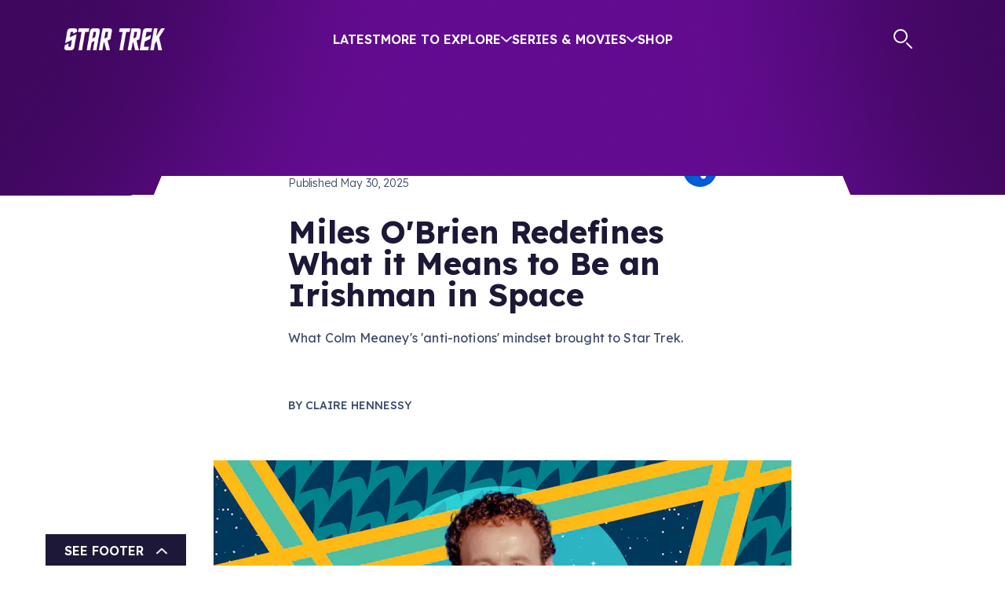

--- FILE ---
content_type: text/html; charset=utf-8
request_url: https://www.startrek.com/news/miles-obrien-redefines-what-it-means-to-be-an-irishman-in-space
body_size: 32847
content:
<!DOCTYPE html><html lang="en"><head><meta charSet="utf-8"/><meta name="viewport" content="width=device-width, initial-scale=1, maximum-scale=1"/><meta name="viewport" content="width=device-width, initial-scale=1"/><link rel="preload" as="image" imageSrcSet="https://star-trek-untold.cdn.prismic.io/star-trek-untold/089f40ae-cd2f-4ff1-b51d-2fb89b7ba236_twitter-x_white.svg?width=640 640w, https://star-trek-untold.cdn.prismic.io/star-trek-untold/089f40ae-cd2f-4ff1-b51d-2fb89b7ba236_twitter-x_white.svg?width=828 828w, https://star-trek-untold.cdn.prismic.io/star-trek-untold/089f40ae-cd2f-4ff1-b51d-2fb89b7ba236_twitter-x_white.svg?width=1200 1200w, https://star-trek-untold.cdn.prismic.io/star-trek-untold/089f40ae-cd2f-4ff1-b51d-2fb89b7ba236_twitter-x_white.svg?width=2048 2048w, https://star-trek-untold.cdn.prismic.io/star-trek-untold/089f40ae-cd2f-4ff1-b51d-2fb89b7ba236_twitter-x_white.svg?width=3840 3840w"/><link rel="preload" as="image" imageSrcSet="https://star-trek-untold.cdn.prismic.io/star-trek-untold/02fa9cf0-6954-4e34-abc6-655863e5d63f_YoutubeIcon.svg?width=640 640w, https://star-trek-untold.cdn.prismic.io/star-trek-untold/02fa9cf0-6954-4e34-abc6-655863e5d63f_YoutubeIcon.svg?width=828 828w, https://star-trek-untold.cdn.prismic.io/star-trek-untold/02fa9cf0-6954-4e34-abc6-655863e5d63f_YoutubeIcon.svg?width=1200 1200w, https://star-trek-untold.cdn.prismic.io/star-trek-untold/02fa9cf0-6954-4e34-abc6-655863e5d63f_YoutubeIcon.svg?width=2048 2048w, https://star-trek-untold.cdn.prismic.io/star-trek-untold/02fa9cf0-6954-4e34-abc6-655863e5d63f_YoutubeIcon.svg?width=3840 3840w"/><link rel="preload" as="image" imageSrcSet="https://star-trek-untold.cdn.prismic.io/star-trek-untold/120dca78-614c-446a-8ecc-105a3d290fac_FacebookIcon.svg?width=640 640w, https://star-trek-untold.cdn.prismic.io/star-trek-untold/120dca78-614c-446a-8ecc-105a3d290fac_FacebookIcon.svg?width=828 828w, https://star-trek-untold.cdn.prismic.io/star-trek-untold/120dca78-614c-446a-8ecc-105a3d290fac_FacebookIcon.svg?width=1200 1200w, https://star-trek-untold.cdn.prismic.io/star-trek-untold/120dca78-614c-446a-8ecc-105a3d290fac_FacebookIcon.svg?width=2048 2048w, https://star-trek-untold.cdn.prismic.io/star-trek-untold/120dca78-614c-446a-8ecc-105a3d290fac_FacebookIcon.svg?width=3840 3840w"/><link rel="preload" as="image" imageSrcSet="https://star-trek-untold.cdn.prismic.io/star-trek-untold/1e4a365b-6536-4bc1-8b56-afe4349cc49c_InstagramIcon.svg?width=640 640w, https://star-trek-untold.cdn.prismic.io/star-trek-untold/1e4a365b-6536-4bc1-8b56-afe4349cc49c_InstagramIcon.svg?width=828 828w, https://star-trek-untold.cdn.prismic.io/star-trek-untold/1e4a365b-6536-4bc1-8b56-afe4349cc49c_InstagramIcon.svg?width=1200 1200w, https://star-trek-untold.cdn.prismic.io/star-trek-untold/1e4a365b-6536-4bc1-8b56-afe4349cc49c_InstagramIcon.svg?width=2048 2048w, https://star-trek-untold.cdn.prismic.io/star-trek-untold/1e4a365b-6536-4bc1-8b56-afe4349cc49c_InstagramIcon.svg?width=3840 3840w"/><link rel="preload" as="image" imageSrcSet="https://star-trek-untold.cdn.prismic.io/star-trek-untold/5425e729-9242-4cc8-b097-c741b32bd2f3_TiktokIcon.svg?width=640 640w, https://star-trek-untold.cdn.prismic.io/star-trek-untold/5425e729-9242-4cc8-b097-c741b32bd2f3_TiktokIcon.svg?width=828 828w, https://star-trek-untold.cdn.prismic.io/star-trek-untold/5425e729-9242-4cc8-b097-c741b32bd2f3_TiktokIcon.svg?width=1200 1200w, https://star-trek-untold.cdn.prismic.io/star-trek-untold/5425e729-9242-4cc8-b097-c741b32bd2f3_TiktokIcon.svg?width=2048 2048w, https://star-trek-untold.cdn.prismic.io/star-trek-untold/5425e729-9242-4cc8-b097-c741b32bd2f3_TiktokIcon.svg?width=3840 3840w"/><link rel="preload" as="image" imageSrcSet="https://images.prismic.io/star-trek-untold/ZtII7UaF0TcGJmjv_giphy-33-1.jpg?auto=format%2Ccompress&amp;width=390 390w, https://images.prismic.io/star-trek-untold/ZtII7UaF0TcGJmjv_giphy-33-1.jpg?auto=format%2Ccompress&amp;width=480 480w, https://images.prismic.io/star-trek-untold/ZtII7UaF0TcGJmjv_giphy-33-1.jpg?auto=format%2Ccompress&amp;width=960 960w, https://images.prismic.io/star-trek-untold/ZtII7UaF0TcGJmjv_giphy-33-1.jpg?auto=format%2Ccompress&amp;width=1440 1440w"/><link rel="preload" as="image" imageSrcSet="https://images.prismic.io/star-trek-untold/aDpMYSdWJ-7kSwky_ESSAY_RR2_MILES-OBRIEN-IRISH_KEY.png?auto=format%2Ccompress&amp;width=576 576w, https://images.prismic.io/star-trek-untold/aDpMYSdWJ-7kSwky_ESSAY_RR2_MILES-OBRIEN-IRISH_KEY.png?auto=format%2Ccompress&amp;width=1152 1152w, https://images.prismic.io/star-trek-untold/aDpMYSdWJ-7kSwky_ESSAY_RR2_MILES-OBRIEN-IRISH_KEY.png?auto=format%2Ccompress&amp;width=1728 1728w, https://images.prismic.io/star-trek-untold/aDpMYSdWJ-7kSwky_ESSAY_RR2_MILES-OBRIEN-IRISH_KEY.png?auto=format%2Ccompress&amp;width=776 776w, https://images.prismic.io/star-trek-untold/aDpMYSdWJ-7kSwky_ESSAY_RR2_MILES-OBRIEN-IRISH_KEY.png?auto=format%2Ccompress&amp;width=1552 1552w, https://images.prismic.io/star-trek-untold/aDpMYSdWJ-7kSwky_ESSAY_RR2_MILES-OBRIEN-IRISH_KEY.png?auto=format%2Ccompress&amp;width=2328 2328w, https://images.prismic.io/star-trek-untold/aDpMYSdWJ-7kSwky_ESSAY_RR2_MILES-OBRIEN-IRISH_KEY.png?auto=format%2Ccompress&amp;width=736 736w, https://images.prismic.io/star-trek-untold/aDpMYSdWJ-7kSwky_ESSAY_RR2_MILES-OBRIEN-IRISH_KEY.png?auto=format%2Ccompress&amp;width=1472 1472w, https://images.prismic.io/star-trek-untold/aDpMYSdWJ-7kSwky_ESSAY_RR2_MILES-OBRIEN-IRISH_KEY.png?auto=format%2Ccompress&amp;width=2208 2208w, https://images.prismic.io/star-trek-untold/aDpMYSdWJ-7kSwky_ESSAY_RR2_MILES-OBRIEN-IRISH_KEY.png?auto=format%2Ccompress&amp;width=1120 1120w, https://images.prismic.io/star-trek-untold/aDpMYSdWJ-7kSwky_ESSAY_RR2_MILES-OBRIEN-IRISH_KEY.png?auto=format%2Ccompress&amp;width=2240 2240w, https://images.prismic.io/star-trek-untold/aDpMYSdWJ-7kSwky_ESSAY_RR2_MILES-OBRIEN-IRISH_KEY.png?auto=format%2Ccompress&amp;width=3360 3360w" imageSizes="(min-width: 1800px) 1120px, 
    (min-width: 1200px) 736px, 
    (min-width: 992px) 776px, 
    (min-width: 768px) 576px, 
    (min-width: 576px) 576px, 
    100vw"/><link rel="preload" as="image" imageSrcSet="https://images.prismic.io/star-trek-untold/YmI4ZTExMjAtMWVlYy00Y2MyLTlkMGItYzcyNDI3MTE1NDIy_the-wounded-hd-026.jpg?auto=compress%2Cformat&amp;rect=0%2C0%2C1438%2C1080&amp;h=1080&amp;width=576 576w, https://images.prismic.io/star-trek-untold/YmI4ZTExMjAtMWVlYy00Y2MyLTlkMGItYzcyNDI3MTE1NDIy_the-wounded-hd-026.jpg?auto=compress%2Cformat&amp;rect=0%2C0%2C1438%2C1080&amp;h=1080&amp;width=1152 1152w, https://images.prismic.io/star-trek-untold/YmI4ZTExMjAtMWVlYy00Y2MyLTlkMGItYzcyNDI3MTE1NDIy_the-wounded-hd-026.jpg?auto=compress%2Cformat&amp;rect=0%2C0%2C1438%2C1080&amp;h=1080&amp;width=1728 1728w, https://images.prismic.io/star-trek-untold/YmI4ZTExMjAtMWVlYy00Y2MyLTlkMGItYzcyNDI3MTE1NDIy_the-wounded-hd-026.jpg?auto=compress%2Cformat&amp;rect=0%2C0%2C1438%2C1080&amp;h=1080&amp;width=776 776w, https://images.prismic.io/star-trek-untold/YmI4ZTExMjAtMWVlYy00Y2MyLTlkMGItYzcyNDI3MTE1NDIy_the-wounded-hd-026.jpg?auto=compress%2Cformat&amp;rect=0%2C0%2C1438%2C1080&amp;h=1080&amp;width=1552 1552w, https://images.prismic.io/star-trek-untold/YmI4ZTExMjAtMWVlYy00Y2MyLTlkMGItYzcyNDI3MTE1NDIy_the-wounded-hd-026.jpg?auto=compress%2Cformat&amp;rect=0%2C0%2C1438%2C1080&amp;h=1080&amp;width=2328 2328w, https://images.prismic.io/star-trek-untold/YmI4ZTExMjAtMWVlYy00Y2MyLTlkMGItYzcyNDI3MTE1NDIy_the-wounded-hd-026.jpg?auto=compress%2Cformat&amp;rect=0%2C0%2C1438%2C1080&amp;h=1080&amp;width=736 736w, https://images.prismic.io/star-trek-untold/YmI4ZTExMjAtMWVlYy00Y2MyLTlkMGItYzcyNDI3MTE1NDIy_the-wounded-hd-026.jpg?auto=compress%2Cformat&amp;rect=0%2C0%2C1438%2C1080&amp;h=1080&amp;width=1472 1472w, https://images.prismic.io/star-trek-untold/YmI4ZTExMjAtMWVlYy00Y2MyLTlkMGItYzcyNDI3MTE1NDIy_the-wounded-hd-026.jpg?auto=compress%2Cformat&amp;rect=0%2C0%2C1438%2C1080&amp;h=1080&amp;width=2208 2208w, https://images.prismic.io/star-trek-untold/YmI4ZTExMjAtMWVlYy00Y2MyLTlkMGItYzcyNDI3MTE1NDIy_the-wounded-hd-026.jpg?auto=compress%2Cformat&amp;rect=0%2C0%2C1438%2C1080&amp;h=1080&amp;width=1120 1120w, https://images.prismic.io/star-trek-untold/YmI4ZTExMjAtMWVlYy00Y2MyLTlkMGItYzcyNDI3MTE1NDIy_the-wounded-hd-026.jpg?auto=compress%2Cformat&amp;rect=0%2C0%2C1438%2C1080&amp;h=1080&amp;width=2240 2240w, https://images.prismic.io/star-trek-untold/YmI4ZTExMjAtMWVlYy00Y2MyLTlkMGItYzcyNDI3MTE1NDIy_the-wounded-hd-026.jpg?auto=compress%2Cformat&amp;rect=0%2C0%2C1438%2C1080&amp;h=1080&amp;width=3360 3360w" imageSizes="(min-width: 1800px) 1120px, 
    (min-width: 1200px) 736px, 
    (min-width: 992px) 776px, 
    (min-width: 768px) 576px, 
    (min-width: 576px) 576px, 
    100vw"/><link rel="preload" as="image" imageSrcSet="https://images.prismic.io/star-trek-untold/ZTA3ZDJjNzktZmZlMC00ZjA5LTgzYmQtMjk4ZGUzMjgwOTZi_whispers_009.jpg?auto=compress%2Cformat&amp;rect=0%2C0%2C705%2C530&amp;h=530&amp;width=576 576w, https://images.prismic.io/star-trek-untold/ZTA3ZDJjNzktZmZlMC00ZjA5LTgzYmQtMjk4ZGUzMjgwOTZi_whispers_009.jpg?auto=compress%2Cformat&amp;rect=0%2C0%2C705%2C530&amp;h=530&amp;width=1152 1152w, https://images.prismic.io/star-trek-untold/ZTA3ZDJjNzktZmZlMC00ZjA5LTgzYmQtMjk4ZGUzMjgwOTZi_whispers_009.jpg?auto=compress%2Cformat&amp;rect=0%2C0%2C705%2C530&amp;h=530&amp;width=1728 1728w, https://images.prismic.io/star-trek-untold/ZTA3ZDJjNzktZmZlMC00ZjA5LTgzYmQtMjk4ZGUzMjgwOTZi_whispers_009.jpg?auto=compress%2Cformat&amp;rect=0%2C0%2C705%2C530&amp;h=530&amp;width=776 776w, https://images.prismic.io/star-trek-untold/ZTA3ZDJjNzktZmZlMC00ZjA5LTgzYmQtMjk4ZGUzMjgwOTZi_whispers_009.jpg?auto=compress%2Cformat&amp;rect=0%2C0%2C705%2C530&amp;h=530&amp;width=1552 1552w, https://images.prismic.io/star-trek-untold/ZTA3ZDJjNzktZmZlMC00ZjA5LTgzYmQtMjk4ZGUzMjgwOTZi_whispers_009.jpg?auto=compress%2Cformat&amp;rect=0%2C0%2C705%2C530&amp;h=530&amp;width=2328 2328w, https://images.prismic.io/star-trek-untold/ZTA3ZDJjNzktZmZlMC00ZjA5LTgzYmQtMjk4ZGUzMjgwOTZi_whispers_009.jpg?auto=compress%2Cformat&amp;rect=0%2C0%2C705%2C530&amp;h=530&amp;width=736 736w, https://images.prismic.io/star-trek-untold/ZTA3ZDJjNzktZmZlMC00ZjA5LTgzYmQtMjk4ZGUzMjgwOTZi_whispers_009.jpg?auto=compress%2Cformat&amp;rect=0%2C0%2C705%2C530&amp;h=530&amp;width=1472 1472w, https://images.prismic.io/star-trek-untold/ZTA3ZDJjNzktZmZlMC00ZjA5LTgzYmQtMjk4ZGUzMjgwOTZi_whispers_009.jpg?auto=compress%2Cformat&amp;rect=0%2C0%2C705%2C530&amp;h=530&amp;width=2208 2208w, https://images.prismic.io/star-trek-untold/ZTA3ZDJjNzktZmZlMC00ZjA5LTgzYmQtMjk4ZGUzMjgwOTZi_whispers_009.jpg?auto=compress%2Cformat&amp;rect=0%2C0%2C705%2C530&amp;h=530&amp;width=1120 1120w, https://images.prismic.io/star-trek-untold/ZTA3ZDJjNzktZmZlMC00ZjA5LTgzYmQtMjk4ZGUzMjgwOTZi_whispers_009.jpg?auto=compress%2Cformat&amp;rect=0%2C0%2C705%2C530&amp;h=530&amp;width=2240 2240w, https://images.prismic.io/star-trek-untold/ZTA3ZDJjNzktZmZlMC00ZjA5LTgzYmQtMjk4ZGUzMjgwOTZi_whispers_009.jpg?auto=compress%2Cformat&amp;rect=0%2C0%2C705%2C530&amp;h=530&amp;width=3360 3360w" imageSizes="(min-width: 1800px) 1120px, 
    (min-width: 1200px) 736px, 
    (min-width: 992px) 776px, 
    (min-width: 768px) 576px, 
    (min-width: 576px) 576px, 
    100vw"/><link rel="preload" as="image" imageSrcSet="https://images.prismic.io/star-trek-untold/YmYwMTdiMjEtNTJhNi00MGQyLTk3YTYtYmU2NDRmZjMzMTc5_hardtime_019.jpg?auto=format%2Ccompress&amp;width=576 576w, https://images.prismic.io/star-trek-untold/YmYwMTdiMjEtNTJhNi00MGQyLTk3YTYtYmU2NDRmZjMzMTc5_hardtime_019.jpg?auto=format%2Ccompress&amp;width=1152 1152w, https://images.prismic.io/star-trek-untold/YmYwMTdiMjEtNTJhNi00MGQyLTk3YTYtYmU2NDRmZjMzMTc5_hardtime_019.jpg?auto=format%2Ccompress&amp;width=1728 1728w, https://images.prismic.io/star-trek-untold/YmYwMTdiMjEtNTJhNi00MGQyLTk3YTYtYmU2NDRmZjMzMTc5_hardtime_019.jpg?auto=format%2Ccompress&amp;width=776 776w, https://images.prismic.io/star-trek-untold/YmYwMTdiMjEtNTJhNi00MGQyLTk3YTYtYmU2NDRmZjMzMTc5_hardtime_019.jpg?auto=format%2Ccompress&amp;width=1552 1552w, https://images.prismic.io/star-trek-untold/YmYwMTdiMjEtNTJhNi00MGQyLTk3YTYtYmU2NDRmZjMzMTc5_hardtime_019.jpg?auto=format%2Ccompress&amp;width=2328 2328w, https://images.prismic.io/star-trek-untold/YmYwMTdiMjEtNTJhNi00MGQyLTk3YTYtYmU2NDRmZjMzMTc5_hardtime_019.jpg?auto=format%2Ccompress&amp;width=736 736w, https://images.prismic.io/star-trek-untold/YmYwMTdiMjEtNTJhNi00MGQyLTk3YTYtYmU2NDRmZjMzMTc5_hardtime_019.jpg?auto=format%2Ccompress&amp;width=1472 1472w, https://images.prismic.io/star-trek-untold/YmYwMTdiMjEtNTJhNi00MGQyLTk3YTYtYmU2NDRmZjMzMTc5_hardtime_019.jpg?auto=format%2Ccompress&amp;width=2208 2208w, https://images.prismic.io/star-trek-untold/YmYwMTdiMjEtNTJhNi00MGQyLTk3YTYtYmU2NDRmZjMzMTc5_hardtime_019.jpg?auto=format%2Ccompress&amp;width=1120 1120w, https://images.prismic.io/star-trek-untold/YmYwMTdiMjEtNTJhNi00MGQyLTk3YTYtYmU2NDRmZjMzMTc5_hardtime_019.jpg?auto=format%2Ccompress&amp;width=2240 2240w, https://images.prismic.io/star-trek-untold/YmYwMTdiMjEtNTJhNi00MGQyLTk3YTYtYmU2NDRmZjMzMTc5_hardtime_019.jpg?auto=format%2Ccompress&amp;width=3360 3360w" imageSizes="(min-width: 1800px) 1120px, 
    (min-width: 1200px) 736px, 
    (min-width: 992px) 776px, 
    (min-width: 768px) 576px, 
    (min-width: 576px) 576px, 
    100vw"/><link rel="stylesheet" href="/_next/static/css/2aa7c9de4cdbe676.css" data-precedence="next"/><link rel="stylesheet" href="/_next/static/css/32db5225f8283337.css" data-precedence="next"/><link rel="stylesheet" href="/_next/static/css/2b2f51a55a4a9802.css" data-precedence="next"/><link rel="stylesheet" href="/_next/static/css/0fb6ea5622fa87e2.css" data-precedence="next"/><link rel="stylesheet" href="/_next/static/css/2b28ad9c6c8fcbf1.css" data-precedence="next"/><link rel="stylesheet" href="/_next/static/css/6090625bc7f901f5.css" data-precedence="next"/><link rel="stylesheet" href="/_next/static/css/00c1ba6c8dcffd61.css" data-precedence="next"/><link rel="stylesheet" href="/_next/static/css/a5e1060b4e09b0a8.css" data-precedence="next"/><link rel="stylesheet" href="/_next/static/css/f009c3b5ec2a8939.css" data-precedence="next"/><link rel="stylesheet" href="/_next/static/css/c592a98b65b877a7.css" data-precedence="next"/><link href="/_next/static/css/60f0d25a2201cbd0.css" rel="stylesheet" as="style" data-precedence="dynamic"/><link href="/_next/static/css/0988e9d02a492b3c.css" rel="stylesheet" as="style" data-precedence="dynamic"/><link rel="preload" as="script" fetchPriority="low" href="/_next/static/chunks/webpack-30ffbcdbf5b664d4.js"/><script src="/_next/static/chunks/4bd1b696-2340905bf16d73e1.js" async=""></script><script src="/_next/static/chunks/1684-a0d49218c8f91fb1.js" async=""></script><script src="/_next/static/chunks/main-app-d41d56f775a954bb.js" async=""></script><script src="/_next/static/chunks/6190-0fe707220f532e66.js" async=""></script><script src="/_next/static/chunks/994-3111913169b6958c.js" async=""></script><script src="/_next/static/chunks/1835-01c89314a00ad485.js" async=""></script><script src="/_next/static/chunks/4480-5ef0efcc53f174df.js" async=""></script><script src="/_next/static/chunks/7908-15b9aa153f56ea80.js" async=""></script><script src="/_next/static/chunks/app/layout-947fb6169bb2228e.js" async=""></script><script src="/_next/static/chunks/aaea2bcf-ed0884bdc291ed40.js" async=""></script><script src="/_next/static/chunks/1571-56473e14bb2ffa89.js" async=""></script><script src="/_next/static/chunks/2281-423d50f3055a77bf.js" async=""></script><script src="/_next/static/chunks/3258-4dab6171dd76c34c.js" async=""></script><script src="/_next/static/chunks/8583-d3315c0b20fc1705.js" async=""></script><script src="/_next/static/chunks/6309-5b2d30fba9e4fefa.js" async=""></script><script src="/_next/static/chunks/5705-9544b13bafeec6d6.js" async=""></script><script src="/_next/static/chunks/app/%5Blang%5D/news/layout-ab569316338bee10.js" async=""></script><script src="/_next/static/chunks/2351-6779a2f2b92e018b.js" async=""></script><script src="/_next/static/chunks/app/global-error-cddf203c56050163.js" async=""></script><script src="/_next/static/chunks/app/%5Blang%5D/news/%5Buid%5D/page-4580e0947abf895b.js" async=""></script><script src="/_next/static/chunks/app/not-found-299422b037f38f87.js" async=""></script><link rel="preload" href="https://cdn.privacy.paramount.com/dist/optanon-v2.0.0.js" as="script"/><link rel="preload" href="/_next/static/chunks/4158.6c2dae41b415925f.js" as="script" fetchPriority="low"/><link rel="preload" href="/_next/static/chunks/6444-67ffc0a4c3645b8f.js" as="script" fetchPriority="low"/><link rel="preload" href="/_next/static/chunks/7199-e7bb799f3d93d997.js" as="script" fetchPriority="low"/><link rel="preload" href="/_next/static/chunks/7359.30293d6e81603262.js" as="script" fetchPriority="low"/><link rel="preload" href="/_next/static/chunks/9125.3b4c398f6e43a381.js" as="script" fetchPriority="low"/><link rel="preload" as="image" imageSrcSet="https://images.prismic.io/star-trek-untold/aO791J5xUNkB190o_WarpFive-KHAN-George-Takei_Header.png?auto=format%2Ccompress&amp;width=516 516w, https://images.prismic.io/star-trek-untold/aO791J5xUNkB190o_WarpFive-KHAN-George-Takei_Header.png?auto=format%2Ccompress&amp;width=1032 1032w, https://images.prismic.io/star-trek-untold/aO791J5xUNkB190o_WarpFive-KHAN-George-Takei_Header.png?auto=format%2Ccompress&amp;width=1548 1548w, https://images.prismic.io/star-trek-untold/aO791J5xUNkB190o_WarpFive-KHAN-George-Takei_Header.png?auto=format%2Ccompress&amp;width=156 156w, https://images.prismic.io/star-trek-untold/aO791J5xUNkB190o_WarpFive-KHAN-George-Takei_Header.png?auto=format%2Ccompress&amp;width=312 312w, https://images.prismic.io/star-trek-untold/aO791J5xUNkB190o_WarpFive-KHAN-George-Takei_Header.png?auto=format%2Ccompress&amp;width=468 468w, https://images.prismic.io/star-trek-untold/aO791J5xUNkB190o_WarpFive-KHAN-George-Takei_Header.png?auto=format%2Ccompress&amp;width=216 216w, https://images.prismic.io/star-trek-untold/aO791J5xUNkB190o_WarpFive-KHAN-George-Takei_Header.png?auto=format%2Ccompress&amp;width=432 432w, https://images.prismic.io/star-trek-untold/aO791J5xUNkB190o_WarpFive-KHAN-George-Takei_Header.png?auto=format%2Ccompress&amp;width=648 648w, https://images.prismic.io/star-trek-untold/aO791J5xUNkB190o_WarpFive-KHAN-George-Takei_Header.png?auto=format%2Ccompress&amp;width=261 261w, https://images.prismic.io/star-trek-untold/aO791J5xUNkB190o_WarpFive-KHAN-George-Takei_Header.png?auto=format%2Ccompress&amp;width=522 522w, https://images.prismic.io/star-trek-untold/aO791J5xUNkB190o_WarpFive-KHAN-George-Takei_Header.png?auto=format%2Ccompress&amp;width=783 783w, https://images.prismic.io/star-trek-untold/aO791J5xUNkB190o_WarpFive-KHAN-George-Takei_Header.png?auto=format%2Ccompress&amp;width=405 405w, https://images.prismic.io/star-trek-untold/aO791J5xUNkB190o_WarpFive-KHAN-George-Takei_Header.png?auto=format%2Ccompress&amp;width=810 810w, https://images.prismic.io/star-trek-untold/aO791J5xUNkB190o_WarpFive-KHAN-George-Takei_Header.png?auto=format%2Ccompress&amp;width=1215 1215w" imageSizes="(min-width: 1800px) 405px, 
    (min-width: 1200px) 261px, 
    (min-width: 992px) 216px, 
    (min-width: 768px) 156px, 
    (min-width: 576px) 516px, 
    100vw"/><link rel="preload" as="image" imageSrcSet="https://images.prismic.io/star-trek-untold/aPfeYLpReVYa3idg_FEAT-Kirk-Spock-Friendship_Header.png?auto=format%2Ccompress&amp;width=516 516w, https://images.prismic.io/star-trek-untold/aPfeYLpReVYa3idg_FEAT-Kirk-Spock-Friendship_Header.png?auto=format%2Ccompress&amp;width=1032 1032w, https://images.prismic.io/star-trek-untold/aPfeYLpReVYa3idg_FEAT-Kirk-Spock-Friendship_Header.png?auto=format%2Ccompress&amp;width=1548 1548w, https://images.prismic.io/star-trek-untold/aPfeYLpReVYa3idg_FEAT-Kirk-Spock-Friendship_Header.png?auto=format%2Ccompress&amp;width=156 156w, https://images.prismic.io/star-trek-untold/aPfeYLpReVYa3idg_FEAT-Kirk-Spock-Friendship_Header.png?auto=format%2Ccompress&amp;width=312 312w, https://images.prismic.io/star-trek-untold/aPfeYLpReVYa3idg_FEAT-Kirk-Spock-Friendship_Header.png?auto=format%2Ccompress&amp;width=468 468w, https://images.prismic.io/star-trek-untold/aPfeYLpReVYa3idg_FEAT-Kirk-Spock-Friendship_Header.png?auto=format%2Ccompress&amp;width=216 216w, https://images.prismic.io/star-trek-untold/aPfeYLpReVYa3idg_FEAT-Kirk-Spock-Friendship_Header.png?auto=format%2Ccompress&amp;width=432 432w, https://images.prismic.io/star-trek-untold/aPfeYLpReVYa3idg_FEAT-Kirk-Spock-Friendship_Header.png?auto=format%2Ccompress&amp;width=648 648w, https://images.prismic.io/star-trek-untold/aPfeYLpReVYa3idg_FEAT-Kirk-Spock-Friendship_Header.png?auto=format%2Ccompress&amp;width=261 261w, https://images.prismic.io/star-trek-untold/aPfeYLpReVYa3idg_FEAT-Kirk-Spock-Friendship_Header.png?auto=format%2Ccompress&amp;width=522 522w, https://images.prismic.io/star-trek-untold/aPfeYLpReVYa3idg_FEAT-Kirk-Spock-Friendship_Header.png?auto=format%2Ccompress&amp;width=783 783w, https://images.prismic.io/star-trek-untold/aPfeYLpReVYa3idg_FEAT-Kirk-Spock-Friendship_Header.png?auto=format%2Ccompress&amp;width=405 405w, https://images.prismic.io/star-trek-untold/aPfeYLpReVYa3idg_FEAT-Kirk-Spock-Friendship_Header.png?auto=format%2Ccompress&amp;width=810 810w, https://images.prismic.io/star-trek-untold/aPfeYLpReVYa3idg_FEAT-Kirk-Spock-Friendship_Header.png?auto=format%2Ccompress&amp;width=1215 1215w" imageSizes="(min-width: 1800px) 405px, 
    (min-width: 1200px) 261px, 
    (min-width: 992px) 216px, 
    (min-width: 768px) 156px, 
    (min-width: 576px) 516px, 
    100vw"/><link rel="preload" as="image" imageSrcSet="https://images.prismic.io/star-trek-untold/aONdBp5xUNkB1jXd_WarpFive-KHAN-WrennSchmidt_Header.png?auto=format%2Ccompress&amp;width=516 516w, https://images.prismic.io/star-trek-untold/aONdBp5xUNkB1jXd_WarpFive-KHAN-WrennSchmidt_Header.png?auto=format%2Ccompress&amp;width=1032 1032w, https://images.prismic.io/star-trek-untold/aONdBp5xUNkB1jXd_WarpFive-KHAN-WrennSchmidt_Header.png?auto=format%2Ccompress&amp;width=1548 1548w, https://images.prismic.io/star-trek-untold/aONdBp5xUNkB1jXd_WarpFive-KHAN-WrennSchmidt_Header.png?auto=format%2Ccompress&amp;width=156 156w, https://images.prismic.io/star-trek-untold/aONdBp5xUNkB1jXd_WarpFive-KHAN-WrennSchmidt_Header.png?auto=format%2Ccompress&amp;width=312 312w, https://images.prismic.io/star-trek-untold/aONdBp5xUNkB1jXd_WarpFive-KHAN-WrennSchmidt_Header.png?auto=format%2Ccompress&amp;width=468 468w, https://images.prismic.io/star-trek-untold/aONdBp5xUNkB1jXd_WarpFive-KHAN-WrennSchmidt_Header.png?auto=format%2Ccompress&amp;width=216 216w, https://images.prismic.io/star-trek-untold/aONdBp5xUNkB1jXd_WarpFive-KHAN-WrennSchmidt_Header.png?auto=format%2Ccompress&amp;width=432 432w, https://images.prismic.io/star-trek-untold/aONdBp5xUNkB1jXd_WarpFive-KHAN-WrennSchmidt_Header.png?auto=format%2Ccompress&amp;width=648 648w, https://images.prismic.io/star-trek-untold/aONdBp5xUNkB1jXd_WarpFive-KHAN-WrennSchmidt_Header.png?auto=format%2Ccompress&amp;width=261 261w, https://images.prismic.io/star-trek-untold/aONdBp5xUNkB1jXd_WarpFive-KHAN-WrennSchmidt_Header.png?auto=format%2Ccompress&amp;width=522 522w, https://images.prismic.io/star-trek-untold/aONdBp5xUNkB1jXd_WarpFive-KHAN-WrennSchmidt_Header.png?auto=format%2Ccompress&amp;width=783 783w, https://images.prismic.io/star-trek-untold/aONdBp5xUNkB1jXd_WarpFive-KHAN-WrennSchmidt_Header.png?auto=format%2Ccompress&amp;width=405 405w, https://images.prismic.io/star-trek-untold/aONdBp5xUNkB1jXd_WarpFive-KHAN-WrennSchmidt_Header.png?auto=format%2Ccompress&amp;width=810 810w, https://images.prismic.io/star-trek-untold/aONdBp5xUNkB1jXd_WarpFive-KHAN-WrennSchmidt_Header.png?auto=format%2Ccompress&amp;width=1215 1215w" imageSizes="(min-width: 1800px) 405px, 
    (min-width: 1200px) 261px, 
    (min-width: 992px) 216px, 
    (min-width: 768px) 156px, 
    (min-width: 576px) 516px, 
    100vw"/><link rel="preload" as="image" imageSrcSet="https://images.prismic.io/star-trek-untold/aMsA12GNHVfTPVil_WarpFive-KHAN-KirsenBeyer_Header.png?auto=format%2Ccompress&amp;width=516 516w, https://images.prismic.io/star-trek-untold/aMsA12GNHVfTPVil_WarpFive-KHAN-KirsenBeyer_Header.png?auto=format%2Ccompress&amp;width=1032 1032w, https://images.prismic.io/star-trek-untold/aMsA12GNHVfTPVil_WarpFive-KHAN-KirsenBeyer_Header.png?auto=format%2Ccompress&amp;width=1548 1548w, https://images.prismic.io/star-trek-untold/aMsA12GNHVfTPVil_WarpFive-KHAN-KirsenBeyer_Header.png?auto=format%2Ccompress&amp;width=156 156w, https://images.prismic.io/star-trek-untold/aMsA12GNHVfTPVil_WarpFive-KHAN-KirsenBeyer_Header.png?auto=format%2Ccompress&amp;width=312 312w, https://images.prismic.io/star-trek-untold/aMsA12GNHVfTPVil_WarpFive-KHAN-KirsenBeyer_Header.png?auto=format%2Ccompress&amp;width=468 468w, https://images.prismic.io/star-trek-untold/aMsA12GNHVfTPVil_WarpFive-KHAN-KirsenBeyer_Header.png?auto=format%2Ccompress&amp;width=216 216w, https://images.prismic.io/star-trek-untold/aMsA12GNHVfTPVil_WarpFive-KHAN-KirsenBeyer_Header.png?auto=format%2Ccompress&amp;width=432 432w, https://images.prismic.io/star-trek-untold/aMsA12GNHVfTPVil_WarpFive-KHAN-KirsenBeyer_Header.png?auto=format%2Ccompress&amp;width=648 648w, https://images.prismic.io/star-trek-untold/aMsA12GNHVfTPVil_WarpFive-KHAN-KirsenBeyer_Header.png?auto=format%2Ccompress&amp;width=261 261w, https://images.prismic.io/star-trek-untold/aMsA12GNHVfTPVil_WarpFive-KHAN-KirsenBeyer_Header.png?auto=format%2Ccompress&amp;width=522 522w, https://images.prismic.io/star-trek-untold/aMsA12GNHVfTPVil_WarpFive-KHAN-KirsenBeyer_Header.png?auto=format%2Ccompress&amp;width=783 783w, https://images.prismic.io/star-trek-untold/aMsA12GNHVfTPVil_WarpFive-KHAN-KirsenBeyer_Header.png?auto=format%2Ccompress&amp;width=405 405w, https://images.prismic.io/star-trek-untold/aMsA12GNHVfTPVil_WarpFive-KHAN-KirsenBeyer_Header.png?auto=format%2Ccompress&amp;width=810 810w, https://images.prismic.io/star-trek-untold/aMsA12GNHVfTPVil_WarpFive-KHAN-KirsenBeyer_Header.png?auto=format%2Ccompress&amp;width=1215 1215w" imageSizes="(min-width: 1800px) 405px, 
    (min-width: 1200px) 261px, 
    (min-width: 992px) 216px, 
    (min-width: 768px) 156px, 
    (min-width: 576px) 516px, 
    100vw"/><link rel="preconnect" href="https://fonts.googleapis.com"/><link rel="preconnect" href="https://fonts.gstatic.com"/><link rel="icon" href="/icon.png" sizes="any"/><title>Miles O&#x27;Brien Redefines What it Means to Be an Irishman in Space</title><meta name="description" content="What Colm Meaney&#x27;s &#x27;anti-notions&#x27; mindset brought to Star Trek."/><link rel="canonical" href="https://www.StarTrek.com/news/miles-obrien-redefines-what-it-means-to-be-an-irishman-in-space"/><meta property="og:title" content="Miles O&#x27;Brien Redefines What it Means to Be an Irishman in Space"/><meta property="og:description" content="What Colm Meaney&#x27;s &#x27;anti-notions&#x27; mindset brought to Star Trek."/><meta property="og:url" content="https://www.StarTrek.com/news/miles-obrien-redefines-what-it-means-to-be-an-irishman-in-space"/><meta property="og:image" content="https://images.prismic.io/star-trek-untold/aDpMYSdWJ-7kSwky_ESSAY_RR2_MILES-OBRIEN-IRISH_KEY.png?auto=format,compress"/><meta property="og:type" content="website"/><meta name="twitter:card" content="summary_large_image"/><meta name="twitter:site" content="@StarTrek"/><meta name="twitter:title" content="Miles O&#x27;Brien Redefines What it Means to Be an Irishman in Space"/><meta name="twitter:description" content="What Colm Meaney&#x27;s &#x27;anti-notions&#x27; mindset brought to Star Trek."/><meta name="twitter:image" content="https://images.prismic.io/star-trek-untold/aDpMYSdWJ-7kSwky_ESSAY_RR2_MILES-OBRIEN-IRISH_KEY.png?auto=format,compress"/><link href="https://fonts.googleapis.com/css2?family=Kanit:ital,wght@0,600;0,700;1,600;1,700&amp;family=Lexend:wght@300;400;500;600;700&amp;display=swap" rel="stylesheet"/><script type="application/ld+json">{"@context":"https://schema.org","@type":"Organization","url":"https://www.startrek.com","logo":"https://www.startrek.com/delta-serp.png","sameAs":["https://twitter.com/StarTrek","https://www.instagram.com/startrek/","https://www.facebook.com/StarTrek/","https://www.startrek.com/","https://www.youtube.com/startrek","https://en.wikipedia.org/wiki/Star_Trek"]}</script><script src="/_next/static/chunks/polyfills-42372ed130431b0a.js" noModule=""></script></head><body><div class="Toasts_toasts__Sw5Ie"></div><div class="layout-wrapper BackgroundWrapper_wrapper__keOtD"><div class="Layout_layoutContent__Mtzgb"><header class="Header_headerContainer__EN_LI    " style="margin-bottom:calc(2rem + 21px)"><div class="Header_zoomBGFallback__ctanP"></div><div class="Header_topBar__h2KxO" style="height:248px"><svg class="Header_starfield__DRlHc" viewBox="0 0 1200 150"><!--$!--><template data-dgst="BAILOUT_TO_CLIENT_SIDE_RENDERING"></template><!--/$--></svg></div><div class="container Header_header__hvJmA"><div class="row Header_menuRow__S8kkx"><div class="col Header_menuContainer__iawZa"><a role="button" class="Header_logo__Shg1b " href="/"><img alt="Star Trek home" loading="lazy" width="128" height="28" decoding="async" data-nimg="1" style="color:transparent" src="/_next/static/media/logo.a5636a77.png"/></a><a href="#main-content" class="Header_skipToMainLink__mYr75">Skip to main content</a><menu class="Header_menu__u40PW d-none d-xl-flex"><li class="menu-link Header_mobileMenuItem__jE_bs Header_menuLink__osXwa"><a href="/latest">Latest</a></li><li class="menu-link Header_menuLink__osXwa ">More to Explore<svg width="14" height="8" viewBox="0 0 14 8" fill="none" xmlns="http://www.w3.org/2000/svg"><path d="M13 1.2002L7 6.8002L1 1.2002" stroke="#E9ECF3" stroke-width="2" stroke-linecap="round" stroke-linejoin="round"></path></svg></li><li class="menu-link Header_menuLink__osXwa ">Series &amp; Movies<svg width="14" height="8" viewBox="0 0 14 8" fill="none" xmlns="http://www.w3.org/2000/svg"><path d="M13 1.2002L7 6.8002L1 1.2002" stroke="#E9ECF3" stroke-width="2" stroke-linecap="round" stroke-linejoin="round"></path></svg></li><li class="menu-link Header_mobileMenuItem__jE_bs Header_menuLink__osXwa"><a target="_blank" href="https://bit.ly/4qnudcy" rel="noreferrer">Shop</a></li></menu><div class="Header_actions__tCSNh d-none d-xl-flex"><a class="Header_search__LOXRZ" href="/search"><svg width="25" height="26" viewBox="0 0 25 26" fill="none" xmlns="http://www.w3.org/2000/svg" role="img" aria-label="Search"><title>Search</title><line x1="23" y1="24" x2="17" y2="18" style="stroke:currentColor;stroke-width:2px;stroke-linecap:round"></line><circle r="8" cx="9" cy="9" style="stroke:currentColor;stroke-width:2px"></circle></svg></a><span class="jsx-3167179826 AccountBadge_badgeContainer__tu1uH"><span class="jsx-3167179826 AccountBadge_badge__59Q_N "><svg width="27" height="26" viewBox="0 0 27 26" fill="none" xmlns="http://www.w3.org/2000/svg"><mask id="mask-id" style="mask-type:luminance" maskUnits="userSpaceOnUse" x="1" y="1" width="25" height="24"><path d="M24.8728 12.7846C24.8728 19.0168 19.8206 24.0691 13.5883 24.0691C7.35598 24.0691 2.30371 19.0168 2.30371 12.7846C2.30371 6.55227 7.35598 1.5 13.5883 1.5C19.8206 1.5 24.8728 6.55227 24.8728 12.7846Z" fill="white" stroke="currentColor"></path></mask><g mask="url(#mask-id)"><path d="M6.21289 27.4943C6.74445 17.9179 9.31699 7.80995 13.8386 2.75513C20.3109 13.5735 20.4881 19.4257 21.4643 26.8742C21.4643 26.8742 19.8679 23.4157 18.8048 21.5536C17.7417 19.6915 16.7655 17.8293 15.9682 17.8293C15.1708 17.8293 12.6869 19.6915 11.1791 21.2878C9.67136 22.8841 6.21289 27.4943 6.21289 27.4943V27.4943Z" stroke="currentColor" stroke-width="2" stroke-linecap="round" stroke-linejoin="round"></path></g><path d="M13.5883 24.5691C20.0967 24.5691 25.3728 19.293 25.3728 12.7846C25.3728 6.27612 20.0967 1 13.5883 1C7.07984 1 1.80371 6.27612 1.80371 12.7846C1.80371 19.293 7.07984 24.5691 13.5883 24.5691Z" stroke="currentColor" stroke-width="2" stroke-miterlimit="10"></path></svg></span><span class="jsx-3167179826 AccountBadge_badgeMobile__hTZbm"><svg width="27" height="26" viewBox="0 0 27 26" fill="none" xmlns="http://www.w3.org/2000/svg"><mask id="mask-id" style="mask-type:luminance" maskUnits="userSpaceOnUse" x="1" y="1" width="25" height="24"><path d="M24.8728 12.7846C24.8728 19.0168 19.8206 24.0691 13.5883 24.0691C7.35598 24.0691 2.30371 19.0168 2.30371 12.7846C2.30371 6.55227 7.35598 1.5 13.5883 1.5C19.8206 1.5 24.8728 6.55227 24.8728 12.7846Z" fill="white" stroke="currentColor"></path></mask><g mask="url(#mask-id)"><path d="M6.21289 27.4943C6.74445 17.9179 9.31699 7.80995 13.8386 2.75513C20.3109 13.5735 20.4881 19.4257 21.4643 26.8742C21.4643 26.8742 19.8679 23.4157 18.8048 21.5536C17.7417 19.6915 16.7655 17.8293 15.9682 17.8293C15.1708 17.8293 12.6869 19.6915 11.1791 21.2878C9.67136 22.8841 6.21289 27.4943 6.21289 27.4943V27.4943Z" stroke="currentColor" stroke-width="2" stroke-linecap="round" stroke-linejoin="round"></path></g><path d="M13.5883 24.5691C20.0967 24.5691 25.3728 19.293 25.3728 12.7846C25.3728 6.27612 20.0967 1 13.5883 1C7.07984 1 1.80371 6.27612 1.80371 12.7846C1.80371 19.293 7.07984 24.5691 13.5883 24.5691Z" stroke="currentColor" stroke-width="2" stroke-miterlimit="10"></path></svg></span><div aria-hidden="true" class="jsx-3167179826 AccountBadge_accountDropdown__dXaPQ "><menu class="jsx-3167179826 AccountBadge_accountMenu__5SC_Z"><li class="jsx-3167179826 AccountBadge_accountOption__e433_"><a class="font-button AccountBadge_accountLink__u36qK" href="/user/login?referrer=">Log In</a></li></menu></div></span></div></div></div><div class="Header_expandedMenuContainer__vcmM6  d-none d-xl-flex"><div class="container"><div class="row Header_expandedMenuContent__M6IDl"></div></div></div><div aria-hidden="true" class="Header_mobileExpandedMenuContainer__YEadz  d-flex d-xl-none"><div class="Header_mobileExpandedMenuContent__hGFwT container"><menu class="Header_mobileMenu__IwE2f"><li class="menu-link Header_mobileMenuItem__jE_bs Header_menuLink__osXwa"><a href="/latest">Latest</a></li><li class="menu-link Header_mobileMenuItem__jE_bs"><span class="Header_menuLink__osXwa ">More to Explore<svg width="14" height="8" viewBox="0 0 14 8" fill="none" xmlns="http://www.w3.org/2000/svg"><path d="M13 1.2002L7 6.8002L1 1.2002" stroke="#E9ECF3" stroke-width="2" stroke-linecap="round" stroke-linejoin="round"></path></svg></span></li><li class="menu-link Header_mobileMenuItem__jE_bs"><span class="Header_menuLink__osXwa ">Series &amp; Movies<svg width="14" height="8" viewBox="0 0 14 8" fill="none" xmlns="http://www.w3.org/2000/svg"><path d="M13 1.2002L7 6.8002L1 1.2002" stroke="#E9ECF3" stroke-width="2" stroke-linecap="round" stroke-linejoin="round"></path></svg></span></li><li class="menu-link Header_mobileMenuItem__jE_bs Header_menuLink__osXwa"><a target="_blank" href="https://bit.ly/4qnudcy" rel="noreferrer">Shop</a></li></menu><span class="jsx-3167179826 AccountBadge_badgeContainer__tu1uH"><span class="jsx-3167179826 AccountBadge_badge__59Q_N "><svg width="27" height="26" viewBox="0 0 27 26" fill="none" xmlns="http://www.w3.org/2000/svg"><mask id="mask-id" style="mask-type:luminance" maskUnits="userSpaceOnUse" x="1" y="1" width="25" height="24"><path d="M24.8728 12.7846C24.8728 19.0168 19.8206 24.0691 13.5883 24.0691C7.35598 24.0691 2.30371 19.0168 2.30371 12.7846C2.30371 6.55227 7.35598 1.5 13.5883 1.5C19.8206 1.5 24.8728 6.55227 24.8728 12.7846Z" fill="white" stroke="currentColor"></path></mask><g mask="url(#mask-id)"><path d="M6.21289 27.4943C6.74445 17.9179 9.31699 7.80995 13.8386 2.75513C20.3109 13.5735 20.4881 19.4257 21.4643 26.8742C21.4643 26.8742 19.8679 23.4157 18.8048 21.5536C17.7417 19.6915 16.7655 17.8293 15.9682 17.8293C15.1708 17.8293 12.6869 19.6915 11.1791 21.2878C9.67136 22.8841 6.21289 27.4943 6.21289 27.4943V27.4943Z" stroke="currentColor" stroke-width="2" stroke-linecap="round" stroke-linejoin="round"></path></g><path d="M13.5883 24.5691C20.0967 24.5691 25.3728 19.293 25.3728 12.7846C25.3728 6.27612 20.0967 1 13.5883 1C7.07984 1 1.80371 6.27612 1.80371 12.7846C1.80371 19.293 7.07984 24.5691 13.5883 24.5691Z" stroke="currentColor" stroke-width="2" stroke-miterlimit="10"></path></svg></span><span class="jsx-3167179826 AccountBadge_badgeMobile__hTZbm"><svg width="27" height="26" viewBox="0 0 27 26" fill="none" xmlns="http://www.w3.org/2000/svg"><mask id="mask-id" style="mask-type:luminance" maskUnits="userSpaceOnUse" x="1" y="1" width="25" height="24"><path d="M24.8728 12.7846C24.8728 19.0168 19.8206 24.0691 13.5883 24.0691C7.35598 24.0691 2.30371 19.0168 2.30371 12.7846C2.30371 6.55227 7.35598 1.5 13.5883 1.5C19.8206 1.5 24.8728 6.55227 24.8728 12.7846Z" fill="white" stroke="currentColor"></path></mask><g mask="url(#mask-id)"><path d="M6.21289 27.4943C6.74445 17.9179 9.31699 7.80995 13.8386 2.75513C20.3109 13.5735 20.4881 19.4257 21.4643 26.8742C21.4643 26.8742 19.8679 23.4157 18.8048 21.5536C17.7417 19.6915 16.7655 17.8293 15.9682 17.8293C15.1708 17.8293 12.6869 19.6915 11.1791 21.2878C9.67136 22.8841 6.21289 27.4943 6.21289 27.4943V27.4943Z" stroke="currentColor" stroke-width="2" stroke-linecap="round" stroke-linejoin="round"></path></g><path d="M13.5883 24.5691C20.0967 24.5691 25.3728 19.293 25.3728 12.7846C25.3728 6.27612 20.0967 1 13.5883 1C7.07984 1 1.80371 6.27612 1.80371 12.7846C1.80371 19.293 7.07984 24.5691 13.5883 24.5691Z" stroke="currentColor" stroke-width="2" stroke-miterlimit="10"></path></svg></span><div aria-hidden="true" class="jsx-3167179826 AccountBadge_accountDropdown__dXaPQ "><menu class="jsx-3167179826 AccountBadge_accountMenu__5SC_Z"><li class="jsx-3167179826 AccountBadge_accountOption__e433_"><a class="font-button AccountBadge_accountLink__u36qK" href="/user/login?referrer=">Log In</a></li></menu></div></span><div class="SearchAutocomplete_searchAutocomplete__8YEHU SearchAutocomplete_mobile__qFxzh"><form class="SearchAutocomplete_searchForm__9_8hf "><label class="SearchAutocomplete_searchLabel__4Y2QD" id="search-label" for="search-input"><svg width="25" height="26" viewBox="0 0 25 26" fill="none" xmlns="http://www.w3.org/2000/svg" role="img" aria-label="Search"><title>Search</title><line x1="23" y1="24" x2="17" y2="18" style="stroke:currentColor;stroke-width:2px;stroke-linecap:round"></line><circle r="8" cx="9" cy="9" style="stroke:currentColor;stroke-width:2px"></circle></svg></label><input class="SearchAutocomplete_searchBar__GZpMp" aria-autocomplete="both" aria-labelledby="search-label" id="search-input" autoComplete="off" autoCorrect="off" autoCapitalize="off" enterKeyHint="go" spellCheck="false" autofocus="" placeholder="What are you looking for?" maxLength="64" type="text" title="Search" value=""/><div class="SearchAutocomplete_clearIcon__VrdIG SearchAutocomplete_hide__547TV" aria-label="Clear search" role="button"><svg width="22" height="22" fill="none" xmlns="http://www.w3.org/2000/svg"><path fill-rule="evenodd" clip-rule="evenodd" d="M11 22c6.075 0 11-4.925 11-11S17.075 0 11 0 0 4.925 0 11s4.925 11 11 11Zm4.233-8.387a1.145 1.145 0 1 1-1.62 1.62l-2.627-2.627-2.627 2.627a1.146 1.146 0 0 1-1.62-1.62l2.627-2.627-2.628-2.627a1.146 1.146 0 0 1 1.62-1.62l2.628 2.627 2.627-2.628a1.146 1.146 0 0 1 1.62 1.62l-2.627 2.628 2.627 2.627Z" fill="#005BD8"></path></svg></div></form></div></div></div></div><div class="Header_hamburgerContainerContainer__yO9fL  d-flex d-xl-none"><div class="Header_hamburgerContainer__QwXzn container"><span></span><button aria-label="Open Navigation Menu" class="Header_hamburger__ShROR" aria-pressed="false"><svg width="18" height="18" fill="none" xmlns="http://www.w3.org/2000/svg"><path d="M1.077 1.077h10.77M1.077 8.77h15.385M1.077 16.461h10.77" stroke="#fff" stroke-width="2" stroke-linecap="round"></path></svg></button></div></div></header><div class="UserDashboardModal_modal__uELnZ  "><div class="UserDashboardModal_modalChrome__GRTpt"><div class="UserDashboardModal_modalTopBorder__X9VUs" role="none"><img role="none" alt="decorative border" loading="lazy" width="20" height="20" decoding="async" data-nimg="1" style="color:transparent" src="/_next/static/media/corner-1.e0a91e0a.png"/><div class="UserDashboardModal_modalTopStretch__9c_WC"></div><img role="none" alt="decorative border" loading="lazy" width="20" height="20" decoding="async" data-nimg="1" style="color:transparent" src="/_next/static/media/corner-2.0aa3906b.png"/></div><div class="UserDashboardModal_modalBody__RvwnG"><div class="OnboardingReminder_close__gxJic"><svg width="38" height="38" fill="none" xmlns="http://www.w3.org/2000/svg" role="button" aria-label="Close overlay" id="close-reminder-modal"><path d="M32.3 0H5.7A5.706 5.706 0 0 0 0 5.7v26.6A5.705 5.705 0 0 0 5.7 38h26.6a5.705 5.705 0 0 0 5.7-5.7V5.7A5.705 5.705 0 0 0 32.3 0Zm-6.257 23.357a1.9 1.9 0 1 1-2.686 2.686L19 21.687l-4.357 4.356a1.9 1.9 0 0 1-2.686-2.686L16.313 19l-4.356-4.357a1.9 1.9 0 0 1 2.686-2.686L19 16.313l4.357-4.356a1.9 1.9 0 0 1 2.686 2.686L21.687 19l4.356 4.357Z" style="fill:currentColor"></path></svg></div><div class="OnboardingReminder_content__ezfZJ"><img src="https://images.prismic.io/star-trek-untold/ZtII7UaF0TcGJmjv_giphy-33-1.jpg?auto=format,compress" srcSet="https://images.prismic.io/star-trek-untold/ZtII7UaF0TcGJmjv_giphy-33-1.jpg?auto=format%2Ccompress&amp;width=390 390w, https://images.prismic.io/star-trek-untold/ZtII7UaF0TcGJmjv_giphy-33-1.jpg?auto=format%2Ccompress&amp;width=480 480w, https://images.prismic.io/star-trek-untold/ZtII7UaF0TcGJmjv_giphy-33-1.jpg?auto=format%2Ccompress&amp;width=960 960w, https://images.prismic.io/star-trek-untold/ZtII7UaF0TcGJmjv_giphy-33-1.jpg?auto=format%2Ccompress&amp;width=1440 1440w" class="OnboardingReminder_banner__uiwdD"/><div class="OnboardingReminder_title__sTpmB paragraph-heavy">Assemble Your Dream Crew!</div><div class="OnboardingReminder_blurb__evObW"><p class="paragraph">Welcome to StarTrek.com, Captain! Before you embark on your next mission, choose your crew, customize your profile, and explore the galaxy with your personalized preferences.</p></div><a href="/user/dashboard?referrer=" class="font-button  Button_goldOutline__J93L8 Button_common___IyyE  " target="_self"><span>Customize My Profile<!-- --> </span></a></div></div><div class="UserDashboardModal_modalBottomBorder__dWMSO" role="none"><img role="none" alt="decorative border" loading="lazy" width="40" height="40" decoding="async" data-nimg="1" style="color:transparent" src="/_next/static/media/corner-3.82d31851.png"/><div class="UserDashboardModal_modalBottomStretchLeft__hrSpm"></div><img role="none" alt="decorative border" loading="lazy" width="40" height="40" decoding="async" data-nimg="1" style="color:transparent" src="/_next/static/media/corner-4.1fa90243.png"/><div class="UserDashboardModal_modalBottomStretchRight__wF0bD"></div><img role="none" alt="decorative border" loading="lazy" width="40" height="40" decoding="async" data-nimg="1" style="color:transparent" src="/_next/static/media/corner-5.4ea3c6d3.png"/></div></div></div><aside class="_uid__topicNav__Gms8k"><div class="_uid__backToLatest__16Fo3 topic-pill"><a href="/latest">/ Back to Latest</a></div></aside><main class="_uid__articleContainer__p7SLK  main-content-container" id="main-content"><div class="Article_article__x6SH5 Article"><div class="container"><div class="row"><div class="col-md-8 offset-md-2 col-xl-6 offset-xl-3 Article_articleHeader__lpXDf"><div class="Article_articleFrontMatter__X6EK8"><div class="Article_articleMeta__NJdGR"><div class="Article_eyebrow__OjGaY category-label heading-5"><a href="/category/feature">Feature</a></div><p class="Article_deemphasized__1Yy_j Article_publication__0xzxA paragraph-light">Published <!-- -->May 30, 2025</p></div><div class="ShareSheet_sharing__TOLFA"><button role="button" aria-expanded="false" class="ShareSheet_shareToggle__7POvw"><svg width="43" height="43" fill="none" xmlns="http://www.w3.org/2000/svg"><circle cx="21.5" cy="21.5" r="21.5" transform="rotate(-180 21.5 21.5)" fill="#005BD8"></circle><path opacity="0.6" fill-rule="evenodd" clip-rule="evenodd" d="M26.361 29.55a1.013 1.013 0 0 1-1.418.288L12.588 21.47l12.355-8.368a1.013 1.013 0 0 1 1.418.288 1.05 1.05 0 0 1-.283 1.44l-9.802 6.64 9.802 6.639c.47.318.597.963.283 1.44Z" fill="#fff"></path><path d="M22.345 29.241c0-1.924 1.535-3.484 3.43-3.484 1.893 0 3.428 1.56 3.428 3.484s-1.535 3.484-3.429 3.484-3.429-1.56-3.429-3.484ZM22.345 13.416c0-1.924 1.535-3.484 3.43-3.484 1.893 0 3.428 1.56 3.428 3.484s-1.535 3.483-3.429 3.483-3.429-1.56-3.429-3.483ZM11.267 21.728c0-1.924 1.535-3.484 3.429-3.484s3.429 1.56 3.429 3.484-1.535 3.484-3.429 3.484-3.429-1.56-3.429-3.484Z" fill="#fff"></path></svg></button><div class="ShareSheet_sharingOptions__0OhnV "><a class="ShareSheet_shareTwitter__glwNp" target="_blank" href="https://twitter.com/share?url=https%3A%2F%2Fwww.StarTrek.com%2Fnews%2Fmiles-obrien-redefines-what-it-means-to-be-an-irishman-in-space"><svg width="30" height="30" fill="none" xmlns="http://www.w3.org/2000/svg"><circle cx="15" cy="15" r="15" transform="rotate(-180 15 15)" fill="#005BD8"></circle><path d="M19.641 8h2.453l-5.385 6.131L23 22.448h-4.937l-3.865-5.054-4.426 5.055H7.32l5.705-6.558L7 8h5.06l3.492 4.617L19.642 8Zm-.858 13.009h1.36L11.344 9.386h-1.46l8.898 11.623Z" fill="#fff"></path></svg></a><a class="ShareSheet_shareFacebook__5eGBJ" target="_blank" href="https://facebook.com/sharer/sharer.php?u=https%3A%2F%2Fwww.StarTrek.com%2Fnews%2Fmiles-obrien-redefines-what-it-means-to-be-an-irishman-in-space"><svg width="30" height="30" fill="none" xmlns="http://www.w3.org/2000/svg"><circle cx="15" cy="15" r="15" transform="rotate(-180 15 15)" fill="#005BD8"></circle><circle cx="15" cy="15" r="15" transform="rotate(-180 15 15)" fill="#005BD8"></circle><path d="M19.1 9.154h-1.96c-.388 0-.78.418-.78.727v2.072h2.734c-.111 1.589-.334 3.042-.334 3.042h-2.414V24H12.75v-9.008H11v-3.03h1.75V9.485C12.75 9.03 12.66 6 16.436 6H19.1v3.154Z" fill="#fff"></path></svg></a><a class="ShareSheet_shareReddit__LjiJz" target="_blank" href="https://reddit.com/submit?url=https%3A%2F%2Fwww.StarTrek.com%2Fnews%2Fmiles-obrien-redefines-what-it-means-to-be-an-irishman-in-space"><svg width="30" height="30" fill="none" xmlns="http://www.w3.org/2000/svg"><circle cx="15" cy="15" r="15" transform="rotate(-180 15 15)" fill="#005BD8"></circle><path d="M24 15.13a1.96 1.96 0 0 0-1.973-1.956c-.532 0-1.018.206-1.37.538-1.35-.96-3.206-1.588-5.27-1.669l.901-4.208 2.937.628A1.39 1.39 0 0 0 20.622 9.8a1.41 1.41 0 0 0 1.405-1.4c0-.772-.63-1.4-1.405-1.4-.54 0-1.027.323-1.253.79l-3.27-.691a.356.356 0 0 0-.261.045.34.34 0 0 0-.144.224l-1 4.693c-2.1.063-3.982.691-5.352 1.67a2.041 2.041 0 0 0-1.378-.548c-1.09 0-1.964.888-1.964 1.965 0 .799.486 1.472 1.162 1.777a3.247 3.247 0 0 0-.054.601C7.108 20.541 10.648 23 15 23c4.351 0 7.883-2.44 7.883-5.474 0-.197-.018-.404-.045-.601A1.97 1.97 0 0 0 24 15.13Zm-13.514 1.4c0-.772.631-1.4 1.406-1.4a1.395 1.395 0 1 1 0 2.79 1.385 1.385 0 0 1-1.405-1.39Zm7.847 3.706c-.964.97-2.801 1.032-3.333 1.032-.531 0-2.387-.08-3.342-1.032a.356.356 0 0 1 0-.511.37.37 0 0 1 .522 0c.613.61 1.901.816 2.82.816.919 0 2.225-.206 2.82-.816a.36.36 0 0 1 .513 0 .373.373 0 0 1 0 .511Zm1.127-3.464a1.392 1.392 0 0 1-1.604 1.149 1.387 1.387 0 0 1-1.162-1.597 1.401 1.401 0 0 1 2.766.449Z" fill="#fff"></path></svg></a><svg width="30" height="30" fill="none" xmlns="http://www.w3.org/2000/svg" class="ShareSheet_shareClipboard__BjizJ"><circle cx="15" cy="15" r="15" transform="rotate(-180 15 15)" fill="#005BD8"></circle><path d="M10.198 19.803c-1.758-1.757-1.887-4.477-.29-6.074l1.447-1.447 1.06 1.061-1.446 1.446c-1.065 1.066-.979 2.879.193 4.05 1.171 1.172 2.985 1.258 4.05.193l1.446-1.446 1.06 1.06-1.446 1.447c-1.597 1.597-4.317 1.468-6.074-.29ZM13.283 10.354l1.447-1.446c1.433-1.434 3.77-1.477 5.504-.201l.04-.04.53.53c1.758 1.757 1.887 4.477.29 6.075l-1.447 1.446-1.06-1.06 1.446-1.447c1.065-1.065.979-2.878-.193-4.05-1.172-1.171-2.985-1.258-4.05-.193l-1.446 1.447-1.06-1.061Z" fill="#fff"></path><path d="m12.56 16.38 4.821-4.82 1.06 1.06-4.82 4.821-1.061-1.06Z" fill="#fff"></path></svg></div></div></div><h1 class="article-heading">Miles O&#x27;Brien Redefines What it Means to Be an Irishman in Space</h1><div class="Article_blurb__jRwJU"><p class="Article_deemphasized__1Yy_j paragraph-heavy">What Colm Meaney&#x27;s &#x27;anti-notions&#x27; mindset brought to Star Trek.</p></div><hr class="Article_divider__GW4jG"/><div class="Article_deemphasized__1Yy_j Article_author__FmLRu category-label heading-5" aria-label="Byline">By <!-- -->Claire Hennessy</div><div class="Article_notes__PH7HK"></div></div></div></div><div class="Article_keyImage__CCiWU"><section class="CaptionedImageBlock_captionedImageBlock__W0zVa CaptionedImageBlock_article__Mp9hO container CaptionedImageBlock"><div class="row"><div class="col-md-10 offset-md-1 col-xl-8 offset-xl-2 text-center"><img src="https://images.prismic.io/star-trek-untold/aDpMYSdWJ-7kSwky_ESSAY_RR2_MILES-OBRIEN-IRISH_KEY.png?auto=format,compress" srcSet="https://images.prismic.io/star-trek-untold/aDpMYSdWJ-7kSwky_ESSAY_RR2_MILES-OBRIEN-IRISH_KEY.png?auto=format%2Ccompress&amp;width=576 576w, https://images.prismic.io/star-trek-untold/aDpMYSdWJ-7kSwky_ESSAY_RR2_MILES-OBRIEN-IRISH_KEY.png?auto=format%2Ccompress&amp;width=1152 1152w, https://images.prismic.io/star-trek-untold/aDpMYSdWJ-7kSwky_ESSAY_RR2_MILES-OBRIEN-IRISH_KEY.png?auto=format%2Ccompress&amp;width=1728 1728w, https://images.prismic.io/star-trek-untold/aDpMYSdWJ-7kSwky_ESSAY_RR2_MILES-OBRIEN-IRISH_KEY.png?auto=format%2Ccompress&amp;width=776 776w, https://images.prismic.io/star-trek-untold/aDpMYSdWJ-7kSwky_ESSAY_RR2_MILES-OBRIEN-IRISH_KEY.png?auto=format%2Ccompress&amp;width=1552 1552w, https://images.prismic.io/star-trek-untold/aDpMYSdWJ-7kSwky_ESSAY_RR2_MILES-OBRIEN-IRISH_KEY.png?auto=format%2Ccompress&amp;width=2328 2328w, https://images.prismic.io/star-trek-untold/aDpMYSdWJ-7kSwky_ESSAY_RR2_MILES-OBRIEN-IRISH_KEY.png?auto=format%2Ccompress&amp;width=736 736w, https://images.prismic.io/star-trek-untold/aDpMYSdWJ-7kSwky_ESSAY_RR2_MILES-OBRIEN-IRISH_KEY.png?auto=format%2Ccompress&amp;width=1472 1472w, https://images.prismic.io/star-trek-untold/aDpMYSdWJ-7kSwky_ESSAY_RR2_MILES-OBRIEN-IRISH_KEY.png?auto=format%2Ccompress&amp;width=2208 2208w, https://images.prismic.io/star-trek-untold/aDpMYSdWJ-7kSwky_ESSAY_RR2_MILES-OBRIEN-IRISH_KEY.png?auto=format%2Ccompress&amp;width=1120 1120w, https://images.prismic.io/star-trek-untold/aDpMYSdWJ-7kSwky_ESSAY_RR2_MILES-OBRIEN-IRISH_KEY.png?auto=format%2Ccompress&amp;width=2240 2240w, https://images.prismic.io/star-trek-untold/aDpMYSdWJ-7kSwky_ESSAY_RR2_MILES-OBRIEN-IRISH_KEY.png?auto=format%2Ccompress&amp;width=3360 3360w" alt="Promotional photo of Colm Meaney as Miles O&#x27;Brien on an illustrated background featuring the Starfleet Delta" class="CaptionedImageBlock_captionedImage__YqV21" sizes="(min-width: 1800px) 1120px, 
    (min-width: 1200px) 736px, 
    (min-width: 992px) 776px, 
    (min-width: 768px) 576px, 
    (min-width: 576px) 576px, 
    100vw"/><p class="attribution CaptionedImageBlock_caption__vxseG">StarTrek.com</p></div></div></section></div><section class="jsx-1f58df3e3526b4e container RichTextBlock"><div class="jsx-1f58df3e3526b4e RichTextBlock_article__y2dBn row"><p class="jsx-1f58df3e3526b4e RichTextBlock_paragraph__aA09Y col-md-8 offset-md-2 col-xl-6 offset-xl-3"><em>&quot;Did you ever feel, y’know, stupid, on Star Trek?&quot;</em></p><p class="jsx-1f58df3e3526b4e RichTextBlock_paragraph__aA09Y col-md-8 offset-md-2 col-xl-6 offset-xl-3"><em>&quot;Did you ever feel stupid in that hat?&quot;</em></p><p class="jsx-1f58df3e3526b4e RichTextBlock_paragraph__aA09Y col-md-8 offset-md-2 col-xl-6 offset-xl-3">Irish actor Colm Meaney <a class="" href="https://www.youtube.com/watch?v=ciEkqYOaS80">recently appeared</a> on <a class="" href="https://www.youtube.com/watch?v=ciEkqYOaS80">one of the most-discussed</a> and watched TV shows in his home country, in which local comedian Tommy Tiernan interviews people he doesn&#x27;t have a clue about. Despite the dodgy premise, it&#x27;s second only to the ongoing <em>Late Late Show</em> (which itself is second only to America&#x27;s <em>The Tonight Show</em> as the world&#x27;s longest-running late-night talk show) in terms of engagement; within a minute of his arrival on-screen, details trended on Twitter, followed by clips and appropriately devastating quotes. </p><p class="jsx-1f58df3e3526b4e RichTextBlock_paragraph__aA09Y col-md-8 offset-md-2 col-xl-6 offset-xl-3">Tiernan&#x27;s epic ignorance about science fiction prompted Meaney to explain the concerns of the third-season <em></em> two-parter, &quot;<!-- -->,&quot; in which issues of <!-- --> are explored in ways that have become more, rather than less, prescient as the episode ages. Fans will recall that Meaney&#x27;s character, Chief Miles Edward O&#x27;Brien, mostly beams up and down from Earth at different time periods during these episodes; it&#x27;s telling that he cited these despite his own relatively peripheral involvement. </p><p class="jsx-1f58df3e3526b4e RichTextBlock_paragraph__aA09Y col-md-8 offset-md-2 col-xl-6 offset-xl-3">But the thing with Colm Meaney — even though he has spent many years living away from his native land — is that he is still very, very <em>Irish</em>. To point to an episode he had a central role in — <em></em>&#x27;s &quot;<!-- -->,&quot; DS9&#x27;s &quot;<!-- -->,&quot; &quot;<!-- -->,&quot; and &quot;<!-- -->&quot; to name but a few — would be &#x27;notions.&#x27; </p></div></section><section class="CaptionedImageBlock_captionedImageBlock__W0zVa CaptionedImageBlock_article__Mp9hO container CaptionedImageBlock"><div class="row"><div class="col-md-10 offset-md-1 col-xl-8 offset-xl-2 text-center"><img src="https://images.prismic.io/star-trek-untold/YmI4ZTExMjAtMWVlYy00Y2MyLTlkMGItYzcyNDI3MTE1NDIy_the-wounded-hd-026.jpg?auto=compress,format&amp;rect=0,0,1438,1080&amp;w=1438&amp;h=1080" srcSet="https://images.prismic.io/star-trek-untold/YmI4ZTExMjAtMWVlYy00Y2MyLTlkMGItYzcyNDI3MTE1NDIy_the-wounded-hd-026.jpg?auto=compress%2Cformat&amp;rect=0%2C0%2C1438%2C1080&amp;h=1080&amp;width=576 576w, https://images.prismic.io/star-trek-untold/YmI4ZTExMjAtMWVlYy00Y2MyLTlkMGItYzcyNDI3MTE1NDIy_the-wounded-hd-026.jpg?auto=compress%2Cformat&amp;rect=0%2C0%2C1438%2C1080&amp;h=1080&amp;width=1152 1152w, https://images.prismic.io/star-trek-untold/YmI4ZTExMjAtMWVlYy00Y2MyLTlkMGItYzcyNDI3MTE1NDIy_the-wounded-hd-026.jpg?auto=compress%2Cformat&amp;rect=0%2C0%2C1438%2C1080&amp;h=1080&amp;width=1728 1728w, https://images.prismic.io/star-trek-untold/YmI4ZTExMjAtMWVlYy00Y2MyLTlkMGItYzcyNDI3MTE1NDIy_the-wounded-hd-026.jpg?auto=compress%2Cformat&amp;rect=0%2C0%2C1438%2C1080&amp;h=1080&amp;width=776 776w, https://images.prismic.io/star-trek-untold/YmI4ZTExMjAtMWVlYy00Y2MyLTlkMGItYzcyNDI3MTE1NDIy_the-wounded-hd-026.jpg?auto=compress%2Cformat&amp;rect=0%2C0%2C1438%2C1080&amp;h=1080&amp;width=1552 1552w, https://images.prismic.io/star-trek-untold/YmI4ZTExMjAtMWVlYy00Y2MyLTlkMGItYzcyNDI3MTE1NDIy_the-wounded-hd-026.jpg?auto=compress%2Cformat&amp;rect=0%2C0%2C1438%2C1080&amp;h=1080&amp;width=2328 2328w, https://images.prismic.io/star-trek-untold/YmI4ZTExMjAtMWVlYy00Y2MyLTlkMGItYzcyNDI3MTE1NDIy_the-wounded-hd-026.jpg?auto=compress%2Cformat&amp;rect=0%2C0%2C1438%2C1080&amp;h=1080&amp;width=736 736w, https://images.prismic.io/star-trek-untold/YmI4ZTExMjAtMWVlYy00Y2MyLTlkMGItYzcyNDI3MTE1NDIy_the-wounded-hd-026.jpg?auto=compress%2Cformat&amp;rect=0%2C0%2C1438%2C1080&amp;h=1080&amp;width=1472 1472w, https://images.prismic.io/star-trek-untold/YmI4ZTExMjAtMWVlYy00Y2MyLTlkMGItYzcyNDI3MTE1NDIy_the-wounded-hd-026.jpg?auto=compress%2Cformat&amp;rect=0%2C0%2C1438%2C1080&amp;h=1080&amp;width=2208 2208w, https://images.prismic.io/star-trek-untold/YmI4ZTExMjAtMWVlYy00Y2MyLTlkMGItYzcyNDI3MTE1NDIy_the-wounded-hd-026.jpg?auto=compress%2Cformat&amp;rect=0%2C0%2C1438%2C1080&amp;h=1080&amp;width=1120 1120w, https://images.prismic.io/star-trek-untold/YmI4ZTExMjAtMWVlYy00Y2MyLTlkMGItYzcyNDI3MTE1NDIy_the-wounded-hd-026.jpg?auto=compress%2Cformat&amp;rect=0%2C0%2C1438%2C1080&amp;h=1080&amp;width=2240 2240w, https://images.prismic.io/star-trek-untold/YmI4ZTExMjAtMWVlYy00Y2MyLTlkMGItYzcyNDI3MTE1NDIy_the-wounded-hd-026.jpg?auto=compress%2Cformat&amp;rect=0%2C0%2C1438%2C1080&amp;h=1080&amp;width=3360 3360w" alt="Star Trek: The Next Generation - " class="CaptionedImageBlock_captionedImage__YqV21" sizes="(min-width: 1800px) 1120px, 
    (min-width: 1200px) 736px, 
    (min-width: 992px) 776px, 
    (min-width: 768px) 576px, 
    (min-width: 576px) 576px, 
    100vw"/><p class="attribution CaptionedImageBlock_caption__vxseG">StarTrek.com</p></div></div></section><section class="jsx-1f58df3e3526b4e container RichTextBlock"><div class="jsx-1f58df3e3526b4e RichTextBlock_article__y2dBn row"><p class="jsx-1f58df3e3526b4e RichTextBlock_paragraph__aA09Y col-md-8 offset-md-2 col-xl-6 offset-xl-3">As an Irish woman, I understand that &#x27;notions&#x27; is a decidedly Irish term, so let me explain. &#x27;Notions&#x27; refers to anything moderately fancy that can be prefaced with &quot;tis far you were reared from.&quot; It includes things like almond milk, bagels, and not being mired in self-loathing. </p><p class="jsx-1f58df3e3526b4e RichTextBlock_paragraph__aA09Y col-md-8 offset-md-2 col-xl-6 offset-xl-3">While I&#x27;ve not taken a poll, I do believe that part of the reason we love Colm Meaney is because he is anti-notions. He feels like the kind of guy you could have a pint with (it&#x27;s also my understanding that Americans prefer their presidential candidates to have this quality). The kind of guy who would be mortified by the idea of <a class="" href="https://www.irishpost.com/news/star-trek-petition-chief-o-brien-statue-165842">a petition to erect a statue in his honor</a>. And even though his long career has included a range of roles, including a number of Irish &#x27;baddies&#x27; and terrorists, Meaney still seems like he&#x27;s basically a mix of his two most iconic roles — Chief O&#x27;Brien and the &#x27;da&#x27; in the movies <em>The Commitments</em>, <em>The Snapper</em>, and <em>The Van</em> (based on Roddy Doyle&#x27;s Barrytown trilogy). There&#x27;s even a delightful social media account, <a class="" href="https://www.facebook.com/doyletrek/">Roddy Doyle&#x27;s <em>Star Trek</em></a>, which pairs up screenshots of Miles O&#x27;Brien with modern Dublin slang and commentary on current events.</p><p class="jsx-1f58df3e3526b4e RichTextBlock_paragraph__aA09Y col-md-8 offset-md-2 col-xl-6 offset-xl-3">It works because O&#x27;Brien is the closest thing to a modern-day character you&#x27;ll find in the second-generation (i.e. TNG, DS9, <!-- -->, <!-- -->) <em>Trek</em> series. He moves from being the background character to transporter chief to war veteran on TNG, and the sense of him as the &#x27;everyman&#x27; carried over to his role as one of the main cast on DS9. He&#x27;s an enlisted crewman rather than an officer; he&#x27;s been decorated several times by Starfleet, but it&#x27;s not a big deal; he just does what he&#x27;s told. His capacity for fixing things makes him just as much of a genius as his genetically-enhanced friend, Dr Bashir, but he thinks of himself as a guy doing his job and his duty, nothing more. </p></div></section><section class="CaptionedImageBlock_captionedImageBlock__W0zVa CaptionedImageBlock_article__Mp9hO container CaptionedImageBlock"><div class="row"><div class="col-md-10 offset-md-1 col-xl-8 offset-xl-2 text-center"><img src="https://images.prismic.io/star-trek-untold/ZTA3ZDJjNzktZmZlMC00ZjA5LTgzYmQtMjk4ZGUzMjgwOTZi_whispers_009.jpg?auto=compress,format&amp;rect=0,0,705,530&amp;w=705&amp;h=530" srcSet="https://images.prismic.io/star-trek-untold/ZTA3ZDJjNzktZmZlMC00ZjA5LTgzYmQtMjk4ZGUzMjgwOTZi_whispers_009.jpg?auto=compress%2Cformat&amp;rect=0%2C0%2C705%2C530&amp;h=530&amp;width=576 576w, https://images.prismic.io/star-trek-untold/ZTA3ZDJjNzktZmZlMC00ZjA5LTgzYmQtMjk4ZGUzMjgwOTZi_whispers_009.jpg?auto=compress%2Cformat&amp;rect=0%2C0%2C705%2C530&amp;h=530&amp;width=1152 1152w, https://images.prismic.io/star-trek-untold/ZTA3ZDJjNzktZmZlMC00ZjA5LTgzYmQtMjk4ZGUzMjgwOTZi_whispers_009.jpg?auto=compress%2Cformat&amp;rect=0%2C0%2C705%2C530&amp;h=530&amp;width=1728 1728w, https://images.prismic.io/star-trek-untold/ZTA3ZDJjNzktZmZlMC00ZjA5LTgzYmQtMjk4ZGUzMjgwOTZi_whispers_009.jpg?auto=compress%2Cformat&amp;rect=0%2C0%2C705%2C530&amp;h=530&amp;width=776 776w, https://images.prismic.io/star-trek-untold/ZTA3ZDJjNzktZmZlMC00ZjA5LTgzYmQtMjk4ZGUzMjgwOTZi_whispers_009.jpg?auto=compress%2Cformat&amp;rect=0%2C0%2C705%2C530&amp;h=530&amp;width=1552 1552w, https://images.prismic.io/star-trek-untold/ZTA3ZDJjNzktZmZlMC00ZjA5LTgzYmQtMjk4ZGUzMjgwOTZi_whispers_009.jpg?auto=compress%2Cformat&amp;rect=0%2C0%2C705%2C530&amp;h=530&amp;width=2328 2328w, https://images.prismic.io/star-trek-untold/ZTA3ZDJjNzktZmZlMC00ZjA5LTgzYmQtMjk4ZGUzMjgwOTZi_whispers_009.jpg?auto=compress%2Cformat&amp;rect=0%2C0%2C705%2C530&amp;h=530&amp;width=736 736w, https://images.prismic.io/star-trek-untold/ZTA3ZDJjNzktZmZlMC00ZjA5LTgzYmQtMjk4ZGUzMjgwOTZi_whispers_009.jpg?auto=compress%2Cformat&amp;rect=0%2C0%2C705%2C530&amp;h=530&amp;width=1472 1472w, https://images.prismic.io/star-trek-untold/ZTA3ZDJjNzktZmZlMC00ZjA5LTgzYmQtMjk4ZGUzMjgwOTZi_whispers_009.jpg?auto=compress%2Cformat&amp;rect=0%2C0%2C705%2C530&amp;h=530&amp;width=2208 2208w, https://images.prismic.io/star-trek-untold/ZTA3ZDJjNzktZmZlMC00ZjA5LTgzYmQtMjk4ZGUzMjgwOTZi_whispers_009.jpg?auto=compress%2Cformat&amp;rect=0%2C0%2C705%2C530&amp;h=530&amp;width=1120 1120w, https://images.prismic.io/star-trek-untold/ZTA3ZDJjNzktZmZlMC00ZjA5LTgzYmQtMjk4ZGUzMjgwOTZi_whispers_009.jpg?auto=compress%2Cformat&amp;rect=0%2C0%2C705%2C530&amp;h=530&amp;width=2240 2240w, https://images.prismic.io/star-trek-untold/ZTA3ZDJjNzktZmZlMC00ZjA5LTgzYmQtMjk4ZGUzMjgwOTZi_whispers_009.jpg?auto=compress%2Cformat&amp;rect=0%2C0%2C705%2C530&amp;h=530&amp;width=3360 3360w" alt="Star Trek: Deep Space Nine - " class="CaptionedImageBlock_captionedImage__YqV21" sizes="(min-width: 1800px) 1120px, 
    (min-width: 1200px) 736px, 
    (min-width: 992px) 776px, 
    (min-width: 768px) 576px, 
    (min-width: 576px) 576px, 
    100vw"/><p class="attribution CaptionedImageBlock_caption__vxseG">StarTrek.com</p></div></div></section><section class="jsx-1f58df3e3526b4e container RichTextBlock"><div class="jsx-1f58df3e3526b4e RichTextBlock_article__y2dBn row"><p class="jsx-1f58df3e3526b4e RichTextBlock_paragraph__aA09Y col-md-8 offset-md-2 col-xl-6 offset-xl-3">Of course these sorts of characters appear in all kinds of media, but it&#x27;s particularly meaningful for an Irish audience to have someone like O&#x27;Brien being on a space station and doing his job, while still being Irish. We are a nation that feels like a safe target for global — but particularly North American and British — audiences to poke fun at. After all, we&#x27;re largely white, and we&#x27;ve sent our citizens around the world to give so many people Irish heritage. There was also a point up until relatively recently where the &#x27;Irish terrorist&#x27; trope felt valid rather than a cliché — until the peace process in Northern Ireland in the 1990s, there was terrorist activity in the country and beyond (and as we know from TNG&#x27;s &quot;<!-- -->,&quot; it&#x27;ll lead to reunification of the country in 2024!). </p><p class="jsx-1f58df3e3526b4e RichTextBlock_paragraph__aA09Y col-md-8 offset-md-2 col-xl-6 offset-xl-3">Irish tropes turn up everywhere, even when you least expect them, and so the &quot;representation&quot; we receive is only &#x27;grand&#x27; (in the Irish sense of meaning &#x27;okay,&#x27; not the British sense of &#x27;posh&#x27;), until you get a bit sick of it. You don&#x27;t, for example, expect to find a stereotypical, cringe-worthy portrayal of an Irish community when settling down to watch Season 2 of TNG, and yet that&#x27;s exactly what &quot;<!-- -->&quot; provided. Similarly, you don&#x27;t expect that the crew of <em>Voyager</em>, with the capacity to base a holodeck program anywhere in the galaxy, will settle on a twee 19th-Century Irish village (&quot;<!-- -->&quot;). While the rest of the world gets to go into space, Ireland is stuck in a mythicized, romanticized past. It&#x27;s bad enough to get the cartoonish portrayals — and terrible accents — in other media, but as Colm Meaney notes in <em>The Official Deep Space Nine Companion</em>, &quot;Using caricatures or clichés of any nation is not something <em>Star Trek</em> is or should be into.&quot;</p><p class="jsx-1f58df3e3526b4e RichTextBlock_paragraph__aA09Y col-md-8 offset-md-2 col-xl-6 offset-xl-3">So, in Miles O&#x27;Brien, we have a character who is recognizably Irish without veering into cliché territory, and in part, it is clearly due to Meaney as an actor. The above quote is a particular reference to the original plan to include a leprechaun in the Season 1 episode &quot;<!-- -->,&quot; rather than the Rumpelstiltskin character, until Meaney objected. With O&#x27;Brien, we see a man whose socializing revolves mainly around the pub and <!-- -->, but who is not a raging alcoholic or emotionally repressed. We see a guy who is generous with his time and helps others (Jake, Muniz, Nog) without being a walking, talking &#x27;Ireland of a thousand welcomes!&#x27; stereotype. </p><p class="jsx-1f58df3e3526b4e RichTextBlock_paragraph__aA09Y col-md-8 offset-md-2 col-xl-6 offset-xl-3">We see someone with a strong moral and ethical compass who is also pragmatic (think of his interactions with Bashir in &quot;<!-- -->&quot; or &quot;<!-- -->,&quot; both of which prioritize escaping a dangerous situation over wide-eyed idealism). O&#x27;Brien understands, as Irish comedian Dara Ó Briain (the Irish-language version of the O&#x27;Brien surname, referring to medieval king Brian Boru, as we learn in &quot;<!-- -->&quot;) <a class="" href="https://www.telegraph.co.uk/books/authors/30-great-quotes-about-ireland-and-the-irish/30-great-quotes-about-ireland-and-the-irish0/">the different kinds of Irish legality</a>: &quot;There&#x27;s all this stuff which comes under &#x27;That&#x27;s grand,&#x27; and then moves into &#x27;Ah now, don&#x27;t push it&#x27; and finally comes under &#x27;Right, you&#x27;re taking the piss&#x27; and that&#x27;s when the police come in.&quot; </p><p class="jsx-1f58df3e3526b4e RichTextBlock_paragraph__aA09Y col-md-8 offset-md-2 col-xl-6 offset-xl-3">When Benjamin Sisko breaks the law, he has an episode-long ethical crisis (&quot;<!-- -->&quot;). When Miles O&#x27;Brien does anything not-quite-kosher — from letting Nog trade the captain&#x27;s desk in a chain of deals (&quot;<!-- -->&quot;), to breaking his daughter out of a holding cell (&quot;<!-- -->&quot;), or sabotaging the station and stealing a runabout to save his wife (&quot;<!-- -->&quot;), including white lies like pretending repairs are needed so he has an excuse to go see the friend he misses (&quot;<!-- -->&quot;) — he gets on with things. </p></div></section><section class="CaptionedImageBlock_captionedImageBlock__W0zVa CaptionedImageBlock_article__Mp9hO container CaptionedImageBlock"><div class="row"><div class="col-md-10 offset-md-1 col-xl-8 offset-xl-2 text-center"><img src="https://images.prismic.io/star-trek-untold/YmYwMTdiMjEtNTJhNi00MGQyLTk3YTYtYmU2NDRmZjMzMTc5_hardtime_019.jpg?auto=format,compress" srcSet="https://images.prismic.io/star-trek-untold/YmYwMTdiMjEtNTJhNi00MGQyLTk3YTYtYmU2NDRmZjMzMTc5_hardtime_019.jpg?auto=format%2Ccompress&amp;width=576 576w, https://images.prismic.io/star-trek-untold/YmYwMTdiMjEtNTJhNi00MGQyLTk3YTYtYmU2NDRmZjMzMTc5_hardtime_019.jpg?auto=format%2Ccompress&amp;width=1152 1152w, https://images.prismic.io/star-trek-untold/YmYwMTdiMjEtNTJhNi00MGQyLTk3YTYtYmU2NDRmZjMzMTc5_hardtime_019.jpg?auto=format%2Ccompress&amp;width=1728 1728w, https://images.prismic.io/star-trek-untold/YmYwMTdiMjEtNTJhNi00MGQyLTk3YTYtYmU2NDRmZjMzMTc5_hardtime_019.jpg?auto=format%2Ccompress&amp;width=776 776w, https://images.prismic.io/star-trek-untold/YmYwMTdiMjEtNTJhNi00MGQyLTk3YTYtYmU2NDRmZjMzMTc5_hardtime_019.jpg?auto=format%2Ccompress&amp;width=1552 1552w, https://images.prismic.io/star-trek-untold/YmYwMTdiMjEtNTJhNi00MGQyLTk3YTYtYmU2NDRmZjMzMTc5_hardtime_019.jpg?auto=format%2Ccompress&amp;width=2328 2328w, https://images.prismic.io/star-trek-untold/YmYwMTdiMjEtNTJhNi00MGQyLTk3YTYtYmU2NDRmZjMzMTc5_hardtime_019.jpg?auto=format%2Ccompress&amp;width=736 736w, https://images.prismic.io/star-trek-untold/YmYwMTdiMjEtNTJhNi00MGQyLTk3YTYtYmU2NDRmZjMzMTc5_hardtime_019.jpg?auto=format%2Ccompress&amp;width=1472 1472w, https://images.prismic.io/star-trek-untold/YmYwMTdiMjEtNTJhNi00MGQyLTk3YTYtYmU2NDRmZjMzMTc5_hardtime_019.jpg?auto=format%2Ccompress&amp;width=2208 2208w, https://images.prismic.io/star-trek-untold/YmYwMTdiMjEtNTJhNi00MGQyLTk3YTYtYmU2NDRmZjMzMTc5_hardtime_019.jpg?auto=format%2Ccompress&amp;width=1120 1120w, https://images.prismic.io/star-trek-untold/YmYwMTdiMjEtNTJhNi00MGQyLTk3YTYtYmU2NDRmZjMzMTc5_hardtime_019.jpg?auto=format%2Ccompress&amp;width=2240 2240w, https://images.prismic.io/star-trek-untold/YmYwMTdiMjEtNTJhNi00MGQyLTk3YTYtYmU2NDRmZjMzMTc5_hardtime_019.jpg?auto=format%2Ccompress&amp;width=3360 3360w" alt="Star Trek: Deep Space Nine - " class="CaptionedImageBlock_captionedImage__YqV21" sizes="(min-width: 1800px) 1120px, 
    (min-width: 1200px) 736px, 
    (min-width: 992px) 776px, 
    (min-width: 768px) 576px, 
    (min-width: 576px) 576px, 
    100vw"/><p class="attribution CaptionedImageBlock_caption__vxseG">StarTrek.com</p></div></div></section><section class="jsx-1f58df3e3526b4e container RichTextBlock"><div class="jsx-1f58df3e3526b4e RichTextBlock_article__y2dBn row"><p class="jsx-1f58df3e3526b4e RichTextBlock_paragraph__aA09Y col-md-8 offset-md-2 col-xl-6 offset-xl-3">That belief in &#x27;getting on with things&#x27; (the serious emotional stuff) while grumbling about minor things (work, the weather, a slight delay in getting one&#x27;s drink) is an Irish trait that&#x27;s not to be overly commended — it runs the risk of threatening mental health (the very idea of which is, of course, &#x27;notions,&#x27; see above). But DS9 manages to tackle even this, with Season 4&#x27;s &quot;Hard Time,&quot; in which O&#x27;Brien returns to the station after having 20 years-worth of memories of being imprisoned implanted in his brain. He doesn&#x27;t want to see his counselor, he doesn&#x27;t want any help. He thinks he doesn&#x27;t need it — and of course he does. This capacity to go about things the wrong way while still being basically a good sort falls under the umbrella term of &#x27;being a bit of an eejit&#x27; (this is different from &#x27;playing the eejit&#x27; and also much fonder than being a bit of an &#x27;idiot&#x27;). </p><p class="jsx-1f58df3e3526b4e RichTextBlock_paragraph__aA09Y col-md-8 offset-md-2 col-xl-6 offset-xl-3">Meaney, too, has the ability to do some things worthy of eye-rolling or tut-tutting at. Recently, appearing in <a class="" href="https://www.youtube.com/watch?v=2_E5mw7EwVI">an ad</a> for bookmakers Paddy Power, the responses ranged from &#x27;hilarious&#x27; to <a class="" href="https://www.irishtimes.com/culture/paddy-power-s-latest-ad-indulges-in-low-temperature-anglophobia-1.4186656">concerns about the anti-English sentiments expressed</a>, as well as a lot of raging on —where else— social media about the fact that the company is in disputes with trade unions over the treatment of its employees. But the space for sometimes grumbling about Irish icons is important — you should hear what we say about Bono.</p><p class="jsx-1f58df3e3526b4e RichTextBlock_paragraph__aA09Y col-md-8 offset-md-2 col-xl-6 offset-xl-3">On this St. Patrick&#x27;s Day (&#x27;St Paddy&#x27;s Day,&#x27; if you must, never &#x27;St Patty&#x27;s Day&#x27;), let&#x27;s raise a glass to Miles O&#x27;Brien — Irishman in space, family man, war hero, engineering genius, meme-able figure, and a very welcome counter-measure to the stage-&#x27;Oirishness&#x27; still so prevalent. Cheers. </p></div></section><div class="container"><div class="row"><div class="col-md-8 offset-md-2 col-xl-6 offset-xl-3 Article_articleFooter__FMSNo"><div class="Article_newsletterPromo__IHTUa"><div class="Article_newsletterPromoBorder__FZpXC"></div><div class="Article_newsletterPromoContent__Qa3m8"><h3 class="Article_newsletterHeader__rwv1x">Get Updates By Email</h3><form class="Article_newsletterForm__zciIS"><input aria-label="Email address" autoComplete="email" autoCapitalize="off" spellCheck="false" class="Article_newsletterEmail__qnP_U" required="" type="email" id="newsletterEmail" placeholder="name@example.com"/><button type="submit" class="font-button Article_newsletterButton__meZuv Button_goldFill__jIIc4 Button_common___IyyE  " target="_self"><span>Submit<!-- --> </span></button></form></div></div><p class="Article_deemphasized__1Yy_j footnote"><em><strong>This article was originally published on March 17, 2022.</strong></em></p><p class="Article_deemphasized__1Yy_j footnote"><em>Claire Hennessy (she/her) is an Irish writer, editor, book reviewer, and creative writing facilitator. She tweets @chennessybooks.</em></p><p class="Article_deemphasized__1Yy_j footnote">Stay tuned to <a target="_blank" href="https://www.startrek.com/" rel="noreferrer">StarTrek.com</a> for more details! And be sure to follow @StarTrek on <a target="_blank" href="https://www.tiktok.com/@StarTrek" rel="noreferrer">TikTok</a>, <a target="_blank" href="https://www.instagram.com/startrek" rel="noreferrer">Instagram</a>, <a target="_blank" href="https://www.facebook.com/StarTrek" rel="noreferrer">Facebook</a>, <a target="_blank" href="https://www.youtube.com/startrek" rel="noreferrer">YouTube</a>, and <a target="_blank" href="https://www.twitter.com/startrek" rel="noreferrer">Twitter</a>. </p></div></div><div class="Article_relatedArticles__Tuhis"><div class="row"><div class="col-md-12"><h2 class="Article_relatedHeader__2GuJ4" aria-label="Related Articles">Related</h2></div></div><div class="row"><div class="col-md-3"><div class="VerticalTeaser_verticalTeaser__auK5q VerticalTeaser_article__DfyDj"><a class="VerticalTeaser_articleLinkTitle__jQz3Z VerticalTeaser_article__DfyDj heading-6" href="/news/warp-five-george-takei-sulu-khan">WARP FIVE: George Takei on Sulu&#x27;s Legacy, Leadership, and the Lingering Wrath of Khan</a><div class="VerticalTeaser_eyebrow__sT6Nz category-label heading-5"><a href="/category/feature">Feature</a></div><a class="VerticalTeaser_articleLinkImage__OTfHK VerticalTeaser_article__DfyDj VerticalTeaser_articleImageWrapper___ADrM" href="/news/warp-five-george-takei-sulu-khan"><img src="https://images.prismic.io/star-trek-untold/aO791J5xUNkB190o_WarpFive-KHAN-George-Takei_Header.png?auto=format,compress" srcSet="https://images.prismic.io/star-trek-untold/aO791J5xUNkB190o_WarpFive-KHAN-George-Takei_Header.png?auto=format%2Ccompress&amp;width=516 516w, https://images.prismic.io/star-trek-untold/aO791J5xUNkB190o_WarpFive-KHAN-George-Takei_Header.png?auto=format%2Ccompress&amp;width=1032 1032w, https://images.prismic.io/star-trek-untold/aO791J5xUNkB190o_WarpFive-KHAN-George-Takei_Header.png?auto=format%2Ccompress&amp;width=1548 1548w, https://images.prismic.io/star-trek-untold/aO791J5xUNkB190o_WarpFive-KHAN-George-Takei_Header.png?auto=format%2Ccompress&amp;width=156 156w, https://images.prismic.io/star-trek-untold/aO791J5xUNkB190o_WarpFive-KHAN-George-Takei_Header.png?auto=format%2Ccompress&amp;width=312 312w, https://images.prismic.io/star-trek-untold/aO791J5xUNkB190o_WarpFive-KHAN-George-Takei_Header.png?auto=format%2Ccompress&amp;width=468 468w, https://images.prismic.io/star-trek-untold/aO791J5xUNkB190o_WarpFive-KHAN-George-Takei_Header.png?auto=format%2Ccompress&amp;width=216 216w, https://images.prismic.io/star-trek-untold/aO791J5xUNkB190o_WarpFive-KHAN-George-Takei_Header.png?auto=format%2Ccompress&amp;width=432 432w, https://images.prismic.io/star-trek-untold/aO791J5xUNkB190o_WarpFive-KHAN-George-Takei_Header.png?auto=format%2Ccompress&amp;width=648 648w, https://images.prismic.io/star-trek-untold/aO791J5xUNkB190o_WarpFive-KHAN-George-Takei_Header.png?auto=format%2Ccompress&amp;width=261 261w, https://images.prismic.io/star-trek-untold/aO791J5xUNkB190o_WarpFive-KHAN-George-Takei_Header.png?auto=format%2Ccompress&amp;width=522 522w, https://images.prismic.io/star-trek-untold/aO791J5xUNkB190o_WarpFive-KHAN-George-Takei_Header.png?auto=format%2Ccompress&amp;width=783 783w, https://images.prismic.io/star-trek-untold/aO791J5xUNkB190o_WarpFive-KHAN-George-Takei_Header.png?auto=format%2Ccompress&amp;width=405 405w, https://images.prismic.io/star-trek-untold/aO791J5xUNkB190o_WarpFive-KHAN-George-Takei_Header.png?auto=format%2Ccompress&amp;width=810 810w, https://images.prismic.io/star-trek-untold/aO791J5xUNkB190o_WarpFive-KHAN-George-Takei_Header.png?auto=format%2Ccompress&amp;width=1215 1215w" alt="Headshot of George Takei along an illustrated background featuring Star Trek deltas" class="VerticalTeaser_articleImage___ST11 VerticalTeaser_landscape__J2Xt8" sizes="(min-width: 1800px) 405px, 
    (min-width: 1200px) 261px, 
    (min-width: 992px) 216px, 
    (min-width: 768px) 156px, 
    (min-width: 576px) 516px, 
    100vw"/></a></div></div><div class="col-md-3"><div class="VerticalTeaser_verticalTeaser__auK5q VerticalTeaser_article__DfyDj"><a class="VerticalTeaser_articleLinkTitle__jQz3Z VerticalTeaser_article__DfyDj heading-6" href="/news/fascinating-friendship-kirk-spock">The Fascinating Friendship of Captain Kirk and Mister Spock</a><div class="VerticalTeaser_eyebrow__sT6Nz category-label heading-5"><a href="/category/feature">Feature</a></div><a class="VerticalTeaser_articleLinkImage__OTfHK VerticalTeaser_article__DfyDj VerticalTeaser_articleImageWrapper___ADrM" href="/news/fascinating-friendship-kirk-spock"><img src="https://images.prismic.io/star-trek-untold/aPfeYLpReVYa3idg_FEAT-Kirk-Spock-Friendship_Header.png?auto=format,compress" srcSet="https://images.prismic.io/star-trek-untold/aPfeYLpReVYa3idg_FEAT-Kirk-Spock-Friendship_Header.png?auto=format%2Ccompress&amp;width=516 516w, https://images.prismic.io/star-trek-untold/aPfeYLpReVYa3idg_FEAT-Kirk-Spock-Friendship_Header.png?auto=format%2Ccompress&amp;width=1032 1032w, https://images.prismic.io/star-trek-untold/aPfeYLpReVYa3idg_FEAT-Kirk-Spock-Friendship_Header.png?auto=format%2Ccompress&amp;width=1548 1548w, https://images.prismic.io/star-trek-untold/aPfeYLpReVYa3idg_FEAT-Kirk-Spock-Friendship_Header.png?auto=format%2Ccompress&amp;width=156 156w, https://images.prismic.io/star-trek-untold/aPfeYLpReVYa3idg_FEAT-Kirk-Spock-Friendship_Header.png?auto=format%2Ccompress&amp;width=312 312w, https://images.prismic.io/star-trek-untold/aPfeYLpReVYa3idg_FEAT-Kirk-Spock-Friendship_Header.png?auto=format%2Ccompress&amp;width=468 468w, https://images.prismic.io/star-trek-untold/aPfeYLpReVYa3idg_FEAT-Kirk-Spock-Friendship_Header.png?auto=format%2Ccompress&amp;width=216 216w, https://images.prismic.io/star-trek-untold/aPfeYLpReVYa3idg_FEAT-Kirk-Spock-Friendship_Header.png?auto=format%2Ccompress&amp;width=432 432w, https://images.prismic.io/star-trek-untold/aPfeYLpReVYa3idg_FEAT-Kirk-Spock-Friendship_Header.png?auto=format%2Ccompress&amp;width=648 648w, https://images.prismic.io/star-trek-untold/aPfeYLpReVYa3idg_FEAT-Kirk-Spock-Friendship_Header.png?auto=format%2Ccompress&amp;width=261 261w, https://images.prismic.io/star-trek-untold/aPfeYLpReVYa3idg_FEAT-Kirk-Spock-Friendship_Header.png?auto=format%2Ccompress&amp;width=522 522w, https://images.prismic.io/star-trek-untold/aPfeYLpReVYa3idg_FEAT-Kirk-Spock-Friendship_Header.png?auto=format%2Ccompress&amp;width=783 783w, https://images.prismic.io/star-trek-untold/aPfeYLpReVYa3idg_FEAT-Kirk-Spock-Friendship_Header.png?auto=format%2Ccompress&amp;width=405 405w, https://images.prismic.io/star-trek-untold/aPfeYLpReVYa3idg_FEAT-Kirk-Spock-Friendship_Header.png?auto=format%2Ccompress&amp;width=810 810w, https://images.prismic.io/star-trek-untold/aPfeYLpReVYa3idg_FEAT-Kirk-Spock-Friendship_Header.png?auto=format%2Ccompress&amp;width=1215 1215w" alt="Collage spanning the friendship of Kirk and Spock across the Original Series, its films, Star Trek (2009) and Star Trek: Strange New Worlds" class="VerticalTeaser_articleImage___ST11 VerticalTeaser_landscape__J2Xt8" sizes="(min-width: 1800px) 405px, 
    (min-width: 1200px) 261px, 
    (min-width: 992px) 216px, 
    (min-width: 768px) 156px, 
    (min-width: 576px) 516px, 
    100vw"/></a></div></div><div class="col-md-3"><div class="VerticalTeaser_verticalTeaser__auK5q VerticalTeaser_article__DfyDj"><a class="VerticalTeaser_articleLinkTitle__jQz3Z VerticalTeaser_article__DfyDj heading-6" href="/news/warp-five-wrenn-schmidt-marla-mcgivers-khan">WARP FIVE: Wrenn Schmidt on Marla McGivers and the Heart of Star Trek: Khan</a><div class="VerticalTeaser_eyebrow__sT6Nz category-label heading-5"><a href="/category/feature">Feature</a></div><a class="VerticalTeaser_articleLinkImage__OTfHK VerticalTeaser_article__DfyDj VerticalTeaser_articleImageWrapper___ADrM" href="/news/warp-five-wrenn-schmidt-marla-mcgivers-khan"><img src="https://images.prismic.io/star-trek-untold/aONdBp5xUNkB1jXd_WarpFive-KHAN-WrennSchmidt_Header.png?auto=format,compress" srcSet="https://images.prismic.io/star-trek-untold/aONdBp5xUNkB1jXd_WarpFive-KHAN-WrennSchmidt_Header.png?auto=format%2Ccompress&amp;width=516 516w, https://images.prismic.io/star-trek-untold/aONdBp5xUNkB1jXd_WarpFive-KHAN-WrennSchmidt_Header.png?auto=format%2Ccompress&amp;width=1032 1032w, https://images.prismic.io/star-trek-untold/aONdBp5xUNkB1jXd_WarpFive-KHAN-WrennSchmidt_Header.png?auto=format%2Ccompress&amp;width=1548 1548w, https://images.prismic.io/star-trek-untold/aONdBp5xUNkB1jXd_WarpFive-KHAN-WrennSchmidt_Header.png?auto=format%2Ccompress&amp;width=156 156w, https://images.prismic.io/star-trek-untold/aONdBp5xUNkB1jXd_WarpFive-KHAN-WrennSchmidt_Header.png?auto=format%2Ccompress&amp;width=312 312w, https://images.prismic.io/star-trek-untold/aONdBp5xUNkB1jXd_WarpFive-KHAN-WrennSchmidt_Header.png?auto=format%2Ccompress&amp;width=468 468w, https://images.prismic.io/star-trek-untold/aONdBp5xUNkB1jXd_WarpFive-KHAN-WrennSchmidt_Header.png?auto=format%2Ccompress&amp;width=216 216w, https://images.prismic.io/star-trek-untold/aONdBp5xUNkB1jXd_WarpFive-KHAN-WrennSchmidt_Header.png?auto=format%2Ccompress&amp;width=432 432w, https://images.prismic.io/star-trek-untold/aONdBp5xUNkB1jXd_WarpFive-KHAN-WrennSchmidt_Header.png?auto=format%2Ccompress&amp;width=648 648w, https://images.prismic.io/star-trek-untold/aONdBp5xUNkB1jXd_WarpFive-KHAN-WrennSchmidt_Header.png?auto=format%2Ccompress&amp;width=261 261w, https://images.prismic.io/star-trek-untold/aONdBp5xUNkB1jXd_WarpFive-KHAN-WrennSchmidt_Header.png?auto=format%2Ccompress&amp;width=522 522w, https://images.prismic.io/star-trek-untold/aONdBp5xUNkB1jXd_WarpFive-KHAN-WrennSchmidt_Header.png?auto=format%2Ccompress&amp;width=783 783w, https://images.prismic.io/star-trek-untold/aONdBp5xUNkB1jXd_WarpFive-KHAN-WrennSchmidt_Header.png?auto=format%2Ccompress&amp;width=405 405w, https://images.prismic.io/star-trek-untold/aONdBp5xUNkB1jXd_WarpFive-KHAN-WrennSchmidt_Header.png?auto=format%2Ccompress&amp;width=810 810w, https://images.prismic.io/star-trek-untold/aONdBp5xUNkB1jXd_WarpFive-KHAN-WrennSchmidt_Header.png?auto=format%2Ccompress&amp;width=1215 1215w" alt="Graphic collage of Wrenn Schmidt&#x27;s headshot and photos of her in the recording booth" class="VerticalTeaser_articleImage___ST11 VerticalTeaser_landscape__J2Xt8" sizes="(min-width: 1800px) 405px, 
    (min-width: 1200px) 261px, 
    (min-width: 992px) 216px, 
    (min-width: 768px) 156px, 
    (min-width: 576px) 516px, 
    100vw"/></a></div></div><div class="col-md-3"><div class="VerticalTeaser_verticalTeaser__auK5q VerticalTeaser_article__DfyDj"><a class="VerticalTeaser_articleLinkTitle__jQz3Z VerticalTeaser_article__DfyDj heading-6" href="/news/warp-five-khan-audio-series-kirsten-meyer-new-lens">WARP FIVE: Kirsten Beyer on Seeing Khan Noonien Singh Through New Lens</a><div class="VerticalTeaser_eyebrow__sT6Nz category-label heading-5"><a href="/category/feature">Feature</a></div><a class="VerticalTeaser_articleLinkImage__OTfHK VerticalTeaser_article__DfyDj VerticalTeaser_articleImageWrapper___ADrM" href="/news/warp-five-khan-audio-series-kirsten-meyer-new-lens"><img src="https://images.prismic.io/star-trek-untold/aMsA12GNHVfTPVil_WarpFive-KHAN-KirsenBeyer_Header.png?auto=format,compress" srcSet="https://images.prismic.io/star-trek-untold/aMsA12GNHVfTPVil_WarpFive-KHAN-KirsenBeyer_Header.png?auto=format%2Ccompress&amp;width=516 516w, https://images.prismic.io/star-trek-untold/aMsA12GNHVfTPVil_WarpFive-KHAN-KirsenBeyer_Header.png?auto=format%2Ccompress&amp;width=1032 1032w, https://images.prismic.io/star-trek-untold/aMsA12GNHVfTPVil_WarpFive-KHAN-KirsenBeyer_Header.png?auto=format%2Ccompress&amp;width=1548 1548w, https://images.prismic.io/star-trek-untold/aMsA12GNHVfTPVil_WarpFive-KHAN-KirsenBeyer_Header.png?auto=format%2Ccompress&amp;width=156 156w, https://images.prismic.io/star-trek-untold/aMsA12GNHVfTPVil_WarpFive-KHAN-KirsenBeyer_Header.png?auto=format%2Ccompress&amp;width=312 312w, https://images.prismic.io/star-trek-untold/aMsA12GNHVfTPVil_WarpFive-KHAN-KirsenBeyer_Header.png?auto=format%2Ccompress&amp;width=468 468w, https://images.prismic.io/star-trek-untold/aMsA12GNHVfTPVil_WarpFive-KHAN-KirsenBeyer_Header.png?auto=format%2Ccompress&amp;width=216 216w, https://images.prismic.io/star-trek-untold/aMsA12GNHVfTPVil_WarpFive-KHAN-KirsenBeyer_Header.png?auto=format%2Ccompress&amp;width=432 432w, https://images.prismic.io/star-trek-untold/aMsA12GNHVfTPVil_WarpFive-KHAN-KirsenBeyer_Header.png?auto=format%2Ccompress&amp;width=648 648w, https://images.prismic.io/star-trek-untold/aMsA12GNHVfTPVil_WarpFive-KHAN-KirsenBeyer_Header.png?auto=format%2Ccompress&amp;width=261 261w, https://images.prismic.io/star-trek-untold/aMsA12GNHVfTPVil_WarpFive-KHAN-KirsenBeyer_Header.png?auto=format%2Ccompress&amp;width=522 522w, https://images.prismic.io/star-trek-untold/aMsA12GNHVfTPVil_WarpFive-KHAN-KirsenBeyer_Header.png?auto=format%2Ccompress&amp;width=783 783w, https://images.prismic.io/star-trek-untold/aMsA12GNHVfTPVil_WarpFive-KHAN-KirsenBeyer_Header.png?auto=format%2Ccompress&amp;width=405 405w, https://images.prismic.io/star-trek-untold/aMsA12GNHVfTPVil_WarpFive-KHAN-KirsenBeyer_Header.png?auto=format%2Ccompress&amp;width=810 810w, https://images.prismic.io/star-trek-untold/aMsA12GNHVfTPVil_WarpFive-KHAN-KirsenBeyer_Header.png?auto=format%2Ccompress&amp;width=1215 1215w" alt="Stylized headshot of Kirsten Beyer against a geometric shape with illustrated ceti eels" class="VerticalTeaser_articleImage___ST11 VerticalTeaser_landscape__J2Xt8" sizes="(min-width: 1800px) 405px, 
    (min-width: 1200px) 261px, 
    (min-width: 992px) 216px, 
    (min-width: 768px) 156px, 
    (min-width: 576px) 516px, 
    100vw"/></a></div></div></div></div></div></div></main><div class="container Footer_tabContainer__DrjZA" style="transform:translateY(0)"><button aria-expanded="false" role="button" class="heading-5 Footer_h5Override__uRZ7S Footer_tabButton__PcXBs">See Footer<div class="Footer_tabArrows__Uo95d"><svg width="14" height="9" fill="none" xmlns="http://www.w3.org/2000/svg"><path d="m1 7.3 6-5.6 6 5.6" stroke="#E9ECF3" stroke-width="2" stroke-linecap="round" stroke-linejoin="round"></path></svg></div></button></div><div class="Footer_footer__ku_YT Footer_infiniteArticle__yoCVg" style="transform:translateY(0)"><div class="Footer_background__GHc5x"><div class="container position-relative"><div class="Footer_topRow__DfaPD d-flex"><div class="Footer_rowItem__32EmV"><a class="Footer_logo__n73Xg d-flex" href="/"><img alt="Star Trek home" loading="lazy" width="128" height="28" decoding="async" data-nimg="1" style="color:transparent" src="/_next/static/media/logo.a5636a77.png"/></a><div class="heading-5 Footer_h5Override__uRZ7S Footer_pitchCopy__M6_9o"><a href="/pitching">How to pitch startrek.com</a></div></div><div class="Footer_rowItem__32EmV"><div class="Footer_socialItems__1J2Tf"><a target="_blank" class="Footer_socialMediaLink__STvXL" href="https://twitter.com/StarTrek" rel="noreferrer"><img src="https://star-trek-untold.cdn.prismic.io/star-trek-untold/089f40ae-cd2f-4ff1-b51d-2fb89b7ba236_twitter-x_white.svg" srcSet="https://star-trek-untold.cdn.prismic.io/star-trek-untold/089f40ae-cd2f-4ff1-b51d-2fb89b7ba236_twitter-x_white.svg?width=640 640w, https://star-trek-untold.cdn.prismic.io/star-trek-untold/089f40ae-cd2f-4ff1-b51d-2fb89b7ba236_twitter-x_white.svg?width=828 828w, https://star-trek-untold.cdn.prismic.io/star-trek-untold/089f40ae-cd2f-4ff1-b51d-2fb89b7ba236_twitter-x_white.svg?width=1200 1200w, https://star-trek-untold.cdn.prismic.io/star-trek-untold/089f40ae-cd2f-4ff1-b51d-2fb89b7ba236_twitter-x_white.svg?width=2048 2048w, https://star-trek-untold.cdn.prismic.io/star-trek-untold/089f40ae-cd2f-4ff1-b51d-2fb89b7ba236_twitter-x_white.svg?width=3840 3840w" alt="X Logo" style="width:28px;height:26px"/></a><a target="_blank" class="Footer_socialMediaLink__STvXL" href="https://www.youtube.com/user/startrek" rel="noreferrer"><img src="https://star-trek-untold.cdn.prismic.io/star-trek-untold/02fa9cf0-6954-4e34-abc6-655863e5d63f_YoutubeIcon.svg" srcSet="https://star-trek-untold.cdn.prismic.io/star-trek-untold/02fa9cf0-6954-4e34-abc6-655863e5d63f_YoutubeIcon.svg?width=640 640w, https://star-trek-untold.cdn.prismic.io/star-trek-untold/02fa9cf0-6954-4e34-abc6-655863e5d63f_YoutubeIcon.svg?width=828 828w, https://star-trek-untold.cdn.prismic.io/star-trek-untold/02fa9cf0-6954-4e34-abc6-655863e5d63f_YoutubeIcon.svg?width=1200 1200w, https://star-trek-untold.cdn.prismic.io/star-trek-untold/02fa9cf0-6954-4e34-abc6-655863e5d63f_YoutubeIcon.svg?width=2048 2048w, https://star-trek-untold.cdn.prismic.io/star-trek-untold/02fa9cf0-6954-4e34-abc6-655863e5d63f_YoutubeIcon.svg?width=3840 3840w" alt="YouTube Logo" style="width:34px;height:25px"/></a><a target="_blank" class="Footer_socialMediaLink__STvXL" href="https://www.facebook.com/StarTrek" rel="noreferrer"><img src="https://star-trek-untold.cdn.prismic.io/star-trek-untold/120dca78-614c-446a-8ecc-105a3d290fac_FacebookIcon.svg" srcSet="https://star-trek-untold.cdn.prismic.io/star-trek-untold/120dca78-614c-446a-8ecc-105a3d290fac_FacebookIcon.svg?width=640 640w, https://star-trek-untold.cdn.prismic.io/star-trek-untold/120dca78-614c-446a-8ecc-105a3d290fac_FacebookIcon.svg?width=828 828w, https://star-trek-untold.cdn.prismic.io/star-trek-untold/120dca78-614c-446a-8ecc-105a3d290fac_FacebookIcon.svg?width=1200 1200w, https://star-trek-untold.cdn.prismic.io/star-trek-untold/120dca78-614c-446a-8ecc-105a3d290fac_FacebookIcon.svg?width=2048 2048w, https://star-trek-untold.cdn.prismic.io/star-trek-untold/120dca78-614c-446a-8ecc-105a3d290fac_FacebookIcon.svg?width=3840 3840w" alt="Facebook Logo" style="width:12px;height:27px"/></a><a target="_blank" class="Footer_socialMediaLink__STvXL" href="https://www.instagram.com/startrek/" rel="noreferrer"><img src="https://star-trek-untold.cdn.prismic.io/star-trek-untold/1e4a365b-6536-4bc1-8b56-afe4349cc49c_InstagramIcon.svg" srcSet="https://star-trek-untold.cdn.prismic.io/star-trek-untold/1e4a365b-6536-4bc1-8b56-afe4349cc49c_InstagramIcon.svg?width=640 640w, https://star-trek-untold.cdn.prismic.io/star-trek-untold/1e4a365b-6536-4bc1-8b56-afe4349cc49c_InstagramIcon.svg?width=828 828w, https://star-trek-untold.cdn.prismic.io/star-trek-untold/1e4a365b-6536-4bc1-8b56-afe4349cc49c_InstagramIcon.svg?width=1200 1200w, https://star-trek-untold.cdn.prismic.io/star-trek-untold/1e4a365b-6536-4bc1-8b56-afe4349cc49c_InstagramIcon.svg?width=2048 2048w, https://star-trek-untold.cdn.prismic.io/star-trek-untold/1e4a365b-6536-4bc1-8b56-afe4349cc49c_InstagramIcon.svg?width=3840 3840w" alt="Instagram Logo" style="width:26px;height:27px"/></a><a target="_blank" class="Footer_socialMediaLink__STvXL" href="https://www.tiktok.com/@startrek" rel="noreferrer"><img src="https://star-trek-untold.cdn.prismic.io/star-trek-untold/5425e729-9242-4cc8-b097-c741b32bd2f3_TiktokIcon.svg" srcSet="https://star-trek-untold.cdn.prismic.io/star-trek-untold/5425e729-9242-4cc8-b097-c741b32bd2f3_TiktokIcon.svg?width=640 640w, https://star-trek-untold.cdn.prismic.io/star-trek-untold/5425e729-9242-4cc8-b097-c741b32bd2f3_TiktokIcon.svg?width=828 828w, https://star-trek-untold.cdn.prismic.io/star-trek-untold/5425e729-9242-4cc8-b097-c741b32bd2f3_TiktokIcon.svg?width=1200 1200w, https://star-trek-untold.cdn.prismic.io/star-trek-untold/5425e729-9242-4cc8-b097-c741b32bd2f3_TiktokIcon.svg?width=2048 2048w, https://star-trek-untold.cdn.prismic.io/star-trek-untold/5425e729-9242-4cc8-b097-c741b32bd2f3_TiktokIcon.svg?width=3840 3840w" alt="Tiktok Logo" style="width:26px;height:30px"/></a></div><a href="/where-to-watch" class="font-button Footer_whereToWatch__R89O1 Button_goldOutline__J93L8 Button_common___IyyE  " target="_self"><span>Where to Watch<!-- --> </span></a></div></div><div class="row"><div class="Footer_navItems__Y9CFL col-10 offset-1"><a class="NavigationItem_navItemLink__r0DjI" rel="noreferrer" href="https://privacy.paramount.com/policy">Privacy Policy</a><a class="ot-sdk-show-settings NavigationItem_navItemLink__r0DjI">Your Privacy Choices</a><a class="NavigationItem_navItemLink__r0DjI" rel="noreferrer" href="https://privacy.paramount.com/en/policy#additional-information-us-states">California Notice</a><a class="NavigationItem_navItemLink__r0DjI" rel="noreferrer" href="https://www.viacomcbs.legal/us/en/cbsi/terms-of-use">Terms of Use</a><a class="NavigationItem_navItemLink__r0DjI" rel="noreferrer" href="https://www.startrek.com/user/register?referrer=%2F">Registration</a><a target="_blank" class="NavigationItem_navItemLink__r0DjI" rel="noreferrer" href="https://help.startrek.com/">Help</a><a class="NavigationItem_navItemLink__r0DjI" rel="noreferrer" href="https://www.cbs.com/closed-captioning/">Closed Captioning</a><a class="NavigationItem_navItemLink__r0DjI" href="/fan-films">Fan Films</a><a class="NavigationItem_navItemLink__r0DjI" href="/fan_sites">Fan Sites</a></div></div><div class="Footer_bottomRow__NAMJw row"><div class="Footer_trademarkCopyText__pg9iZ col-10 offset-1">© 2025 CBS Studios Inc., Paramount Pictures Corporation, and CBS Interactive Inc., Paramount companies. STAR TREK and related marks are trademarks of CBS Studios Inc. All Rights Reserved.</div><div class="Footer_scrollToTop__3g0yw d-none d-xl-flex"><svg width="15" height="20" fill="none" xmlns="http://www.w3.org/2000/svg"><path d="m1 8.162 6.253-6.253 6.253 6.253" stroke="#E6E6E6" stroke-width="2.5" stroke-linejoin="round"></path><path stroke="#E6E6E6" stroke-width="2.5" d="M7.253 19.416V3.159"></path></svg><div class="heading-5 Footer_h5Override__uRZ7S">Back to top</div></div></div></div></div></div></div></div><!--$!--><template data-dgst="BAILOUT_TO_CLIENT_SIDE_RENDERING"></template><!--/$--><script src="/_next/static/chunks/webpack-30ffbcdbf5b664d4.js" async=""></script><script>(self.__next_f=self.__next_f||[]).push([0])</script><script>self.__next_f.push([1,"1:\"$Sreact.fragment\"\n2:I[2467,[\"6190\",\"static/chunks/6190-0fe707220f532e66.js\",\"994\",\"static/chunks/994-3111913169b6958c.js\",\"1835\",\"static/chunks/1835-01c89314a00ad485.js\",\"4480\",\"static/chunks/4480-5ef0efcc53f174df.js\",\"7908\",\"static/chunks/7908-15b9aa153f56ea80.js\",\"7177\",\"static/chunks/app/layout-947fb6169bb2228e.js\"],\"default\"]\n3:I[26102,[\"6190\",\"static/chunks/6190-0fe707220f532e66.js\",\"994\",\"static/chunks/994-3111913169b6958c.js\",\"1835\",\"static/chunks/1835-01c89314a00ad485.js\",\"4480\",\"static/chunks/4480-5ef0efcc53f174df.js\",\"7908\",\"static/chunks/7908-15b9aa153f56ea80.js\",\"7177\",\"static/chunks/app/layout-947fb6169bb2228e.js\"],\"default\"]\n4:I[78713,[\"6190\",\"static/chunks/6190-0fe707220f532e66.js\",\"994\",\"static/chunks/994-3111913169b6958c.js\",\"1835\",\"static/chunks/1835-01c89314a00ad485.js\",\"4480\",\"static/chunks/4480-5ef0efcc53f174df.js\",\"7908\",\"static/chunks/7908-15b9aa153f56ea80.js\",\"7177\",\"static/chunks/app/layout-947fb6169bb2228e.js\"],\"default\"]\n5:I[94269,[\"6190\",\"static/chunks/6190-0fe707220f532e66.js\",\"994\",\"static/chunks/994-3111913169b6958c.js\",\"1835\",\"static/chunks/1835-01c89314a00ad485.js\",\"4480\",\"static/chunks/4480-5ef0efcc53f174df.js\",\"7908\",\"static/chunks/7908-15b9aa153f56ea80.js\",\"7177\",\"static/chunks/app/layout-947fb6169bb2228e.js\"],\"default\"]\n6:I[87555,[],\"\"]\n7:I[31295,[],\"\"]\na:I[6503,[\"6190\",\"static/chunks/6190-0fe707220f532e66.js\",\"994\",\"static/chunks/994-3111913169b6958c.js\",\"1835\",\"static/chunks/1835-01c89314a00ad485.js\",\"4480\",\"static/chunks/4480-5ef0efcc53f174df.js\",\"7908\",\"static/chunks/7908-15b9aa153f56ea80.js\",\"7177\",\"static/chunks/app/layout-947fb6169bb2228e.js\"],\"Analytics\"]\nb:I[48031,[\"6190\",\"static/chunks/6190-0fe707220f532e66.js\",\"994\",\"static/chunks/994-3111913169b6958c.js\",\"1835\",\"static/chunks/1835-01c89314a00ad485.js\",\"4480\",\"static/chunks/4480-5ef0efcc53f174df.js\",\"7908\",\"static/chunks/7908-15b9aa153f56ea80.js\",\"7177\",\"static/chunks/app/layout-947fb6169bb2228e.js\"],\"SpeedInsights\"]\nc:I[8595,[\"9268\",\"static/chunks/aaea2bcf-ed0884bdc291ed40.js\",\"6190\",\"static/chunks/6190-0fe70722"])</script><script>self.__next_f.push([1,"0f532e66.js\",\"994\",\"static/chunks/994-3111913169b6958c.js\",\"1835\",\"static/chunks/1835-01c89314a00ad485.js\",\"4480\",\"static/chunks/4480-5ef0efcc53f174df.js\",\"7908\",\"static/chunks/7908-15b9aa153f56ea80.js\",\"1571\",\"static/chunks/1571-56473e14bb2ffa89.js\",\"2281\",\"static/chunks/2281-423d50f3055a77bf.js\",\"3258\",\"static/chunks/3258-4dab6171dd76c34c.js\",\"8583\",\"static/chunks/8583-d3315c0b20fc1705.js\",\"6309\",\"static/chunks/6309-5b2d30fba9e4fefa.js\",\"5705\",\"static/chunks/5705-9544b13bafeec6d6.js\",\"4988\",\"static/chunks/app/%5Blang%5D/news/layout-ab569316338bee10.js\"],\"default\"]\nd:I[7836,[\"9268\",\"static/chunks/aaea2bcf-ed0884bdc291ed40.js\",\"6190\",\"static/chunks/6190-0fe707220f532e66.js\",\"994\",\"static/chunks/994-3111913169b6958c.js\",\"1835\",\"static/chunks/1835-01c89314a00ad485.js\",\"4480\",\"static/chunks/4480-5ef0efcc53f174df.js\",\"7908\",\"static/chunks/7908-15b9aa153f56ea80.js\",\"1571\",\"static/chunks/1571-56473e14bb2ffa89.js\",\"2281\",\"static/chunks/2281-423d50f3055a77bf.js\",\"3258\",\"static/chunks/3258-4dab6171dd76c34c.js\",\"8583\",\"static/chunks/8583-d3315c0b20fc1705.js\",\"6309\",\"static/chunks/6309-5b2d30fba9e4fefa.js\",\"5705\",\"static/chunks/5705-9544b13bafeec6d6.js\",\"4988\",\"static/chunks/app/%5Blang%5D/news/layout-ab569316338bee10.js\"],\"default\"]\ne:I[28733,[\"9268\",\"static/chunks/aaea2bcf-ed0884bdc291ed40.js\",\"6190\",\"static/chunks/6190-0fe707220f532e66.js\",\"994\",\"static/chunks/994-3111913169b6958c.js\",\"1835\",\"static/chunks/1835-01c89314a00ad485.js\",\"4480\",\"static/chunks/4480-5ef0efcc53f174df.js\",\"7908\",\"static/chunks/7908-15b9aa153f56ea80.js\",\"1571\",\"static/chunks/1571-56473e14bb2ffa89.js\",\"2281\",\"static/chunks/2281-423d50f3055a77bf.js\",\"3258\",\"static/chunks/3258-4dab6171dd76c34c.js\",\"8583\",\"static/chunks/8583-d3315c0b20fc1705.js\",\"6309\",\"static/chunks/6309-5b2d30fba9e4fefa.js\",\"5705\",\"static/chunks/5705-9544b13bafeec6d6.js\",\"4988\",\"static/chunks/app/%5Blang%5D/news/layout-ab569316338bee10.js\"],\"default\"]\nf:I[35312,[\"9268\",\"static/chunks/aaea2bcf-ed0884bdc291ed40.js\",\"6190\",\"static/chunks/6190-0fe707220f532e66.js\",\"994\",\"static/chunks/99"])</script><script>self.__next_f.push([1,"4-3111913169b6958c.js\",\"1835\",\"static/chunks/1835-01c89314a00ad485.js\",\"4480\",\"static/chunks/4480-5ef0efcc53f174df.js\",\"7908\",\"static/chunks/7908-15b9aa153f56ea80.js\",\"1571\",\"static/chunks/1571-56473e14bb2ffa89.js\",\"2281\",\"static/chunks/2281-423d50f3055a77bf.js\",\"3258\",\"static/chunks/3258-4dab6171dd76c34c.js\",\"8583\",\"static/chunks/8583-d3315c0b20fc1705.js\",\"6309\",\"static/chunks/6309-5b2d30fba9e4fefa.js\",\"5705\",\"static/chunks/5705-9544b13bafeec6d6.js\",\"4988\",\"static/chunks/app/%5Blang%5D/news/layout-ab569316338bee10.js\"],\"default\"]\n13:I[39441,[\"9268\",\"static/chunks/aaea2bcf-ed0884bdc291ed40.js\",\"6190\",\"static/chunks/6190-0fe707220f532e66.js\",\"994\",\"static/chunks/994-3111913169b6958c.js\",\"1835\",\"static/chunks/1835-01c89314a00ad485.js\",\"4480\",\"static/chunks/4480-5ef0efcc53f174df.js\",\"7908\",\"static/chunks/7908-15b9aa153f56ea80.js\",\"1571\",\"static/chunks/1571-56473e14bb2ffa89.js\",\"2281\",\"static/chunks/2281-423d50f3055a77bf.js\",\"3258\",\"static/chunks/3258-4dab6171dd76c34c.js\",\"8583\",\"static/chunks/8583-d3315c0b20fc1705.js\",\"6309\",\"static/chunks/6309-5b2d30fba9e4fefa.js\",\"5705\",\"static/chunks/5705-9544b13bafeec6d6.js\",\"4988\",\"static/chunks/app/%5Blang%5D/news/layout-ab569316338bee10.js\"],\"default\"]\n15:I[59665,[],\"OutletBoundary\"]\n18:I[59665,[],\"ViewportBoundary\"]\n1a:I[59665,[],\"MetadataBoundary\"]\n1c:I[23188,[\"9268\",\"static/chunks/aaea2bcf-ed0884bdc291ed40.js\",\"6190\",\"static/chunks/6190-0fe707220f532e66.js\",\"1835\",\"static/chunks/1835-01c89314a00ad485.js\",\"4480\",\"static/chunks/4480-5ef0efcc53f174df.js\",\"7908\",\"static/chunks/7908-15b9aa153f56ea80.js\",\"3258\",\"static/chunks/3258-4dab6171dd76c34c.js\",\"2351\",\"static/chunks/2351-6779a2f2b92e018b.js\",\"4219\",\"static/chunks/app/global-error-cddf203c56050163.js\"],\"default\"]\n:HL[\"/_next/static/css/2aa7c9de4cdbe676.css\",\"style\"]\n:HL[\"/_next/static/css/32db5225f8283337.css\",\"style\"]\n:HL[\"/_next/static/css/2b2f51a55a4a9802.css\",\"style\"]\n:HL[\"/_next/static/css/0fb6ea5622fa87e2.css\",\"style\"]\n:HL[\"/_next/static/css/2b28ad9c6c8fcbf1.css\",\"style\"]\n:HL[\"/_next/static/css/6090625bc7f901f5.css\","])</script><script>self.__next_f.push([1,"\"style\"]\n:HL[\"/_next/static/css/00c1ba6c8dcffd61.css\",\"style\"]\n:HL[\"/_next/static/css/a5e1060b4e09b0a8.css\",\"style\"]\n:HL[\"/_next/static/css/f009c3b5ec2a8939.css\",\"style\"]\n:HL[\"/_next/static/css/c592a98b65b877a7.css\",\"style\"]\n"])</script><script>self.__next_f.push([1,"0:{\"P\":null,\"b\":\"faL_9LJElmPYpHRqIQkMa\",\"p\":\"\",\"c\":[\"\",\"en-us\",\"news\",\"miles-obrien-redefines-what-it-means-to-be-an-irishman-in-space\"],\"i\":false,\"f\":[[[\"\",{\"children\":[[\"lang\",\"en-us\",\"d\"],{\"children\":[\"news\",{\"children\":[[\"uid\",\"miles-obrien-redefines-what-it-means-to-be-an-irishman-in-space\",\"d\"],{\"children\":[\"__PAGE__\",{}]}]}]}]},\"$undefined\",\"$undefined\",true],[\"\",[\"$\",\"$1\",\"c\",{\"children\":[[[\"$\",\"link\",\"0\",{\"rel\":\"stylesheet\",\"href\":\"/_next/static/css/2aa7c9de4cdbe676.css\",\"precedence\":\"next\",\"crossOrigin\":\"$undefined\",\"nonce\":\"$undefined\"}],[\"$\",\"link\",\"1\",{\"rel\":\"stylesheet\",\"href\":\"/_next/static/css/32db5225f8283337.css\",\"precedence\":\"next\",\"crossOrigin\":\"$undefined\",\"nonce\":\"$undefined\"}],[\"$\",\"link\",\"2\",{\"rel\":\"stylesheet\",\"href\":\"/_next/static/css/2b2f51a55a4a9802.css\",\"precedence\":\"next\",\"crossOrigin\":\"$undefined\",\"nonce\":\"$undefined\"}]],[\"$\",\"html\",null,{\"lang\":\"en\",\"children\":[[\"$\",\"head\",null,{\"children\":[[\"$\",\"link\",null,{\"rel\":\"preconnect\",\"href\":\"https://fonts.googleapis.com\"}],[\"$\",\"link\",null,{\"rel\":\"preconnect\",\"href\":\"https://fonts.gstatic.com\"}],[\"$\",\"link\",null,{\"href\":\"https://fonts.googleapis.com/css2?family=Kanit:ital,wght@0,600;0,700;1,600;1,700\u0026family=Lexend:wght@300;400;500;600;700\u0026display=swap\",\"rel\":\"stylesheet\"}],[\"$\",\"link\",null,{\"rel\":\"icon\",\"href\":\"/icon.png\",\"sizes\":\"any\"}],[\"$\",\"script\",null,{\"type\":\"application/ld+json\",\"dangerouslySetInnerHTML\":{\"__html\":\"{\\\"@context\\\":\\\"https://schema.org\\\",\\\"@type\\\":\\\"Organization\\\",\\\"url\\\":\\\"https://www.startrek.com\\\",\\\"logo\\\":\\\"https://www.startrek.com/delta-serp.png\\\",\\\"sameAs\\\":[\\\"https://twitter.com/StarTrek\\\",\\\"https://www.instagram.com/startrek/\\\",\\\"https://www.facebook.com/StarTrek/\\\",\\\"https://www.startrek.com/\\\",\\\"https://www.youtube.com/startrek\\\",\\\"https://en.wikipedia.org/wiki/Star_Trek\\\"]}\"}}],[\"$\",\"meta\",null,{\"name\":\"viewport\",\"content\":\"width=device-width, initial-scale=1, maximum-scale=1\"}]]}],[\"$\",\"body\",null,{\"children\":[[\"$\",\"$L2\",null,{\"children\":[\"$\",\"$L3\",null,{\"children\":[\"$\",\"$L4\",null,{\"router\":\"app\",\"children\":[\"$\",\"$L5\",null,{\"children\":[[\"$\",\"$L6\",null,{\"parallelRouterKey\":\"children\",\"error\":\"$undefined\",\"errorStyles\":\"$undefined\",\"errorScripts\":\"$undefined\",\"template\":[\"$\",\"$L7\",null,{}],\"templateStyles\":\"$undefined\",\"templateScripts\":\"$undefined\",\"notFound\":[\"$L8\",[[\"$\",\"link\",\"0\",{\"rel\":\"stylesheet\",\"href\":\"/_next/static/css/0fb6ea5622fa87e2.css\",\"precedence\":\"next\",\"crossOrigin\":\"$undefined\",\"nonce\":\"$undefined\"}],[\"$\",\"link\",\"1\",{\"rel\":\"stylesheet\",\"href\":\"/_next/static/css/2b28ad9c6c8fcbf1.css\",\"precedence\":\"next\",\"crossOrigin\":\"$undefined\",\"nonce\":\"$undefined\"}],[\"$\",\"link\",\"2\",{\"rel\":\"stylesheet\",\"href\":\"/_next/static/css/6090625bc7f901f5.css\",\"precedence\":\"next\",\"crossOrigin\":\"$undefined\",\"nonce\":\"$undefined\"}],[\"$\",\"link\",\"3\",{\"rel\":\"stylesheet\",\"href\":\"/_next/static/css/a5e1060b4e09b0a8.css\",\"precedence\":\"next\",\"crossOrigin\":\"$undefined\",\"nonce\":\"$undefined\"}]]],\"forbidden\":\"$undefined\",\"unauthorized\":\"$undefined\"}],\"$L9\"]}]}]}]}],[\"$\",\"$La\",null,{}],[\"$\",\"$Lb\",null,{\"sampleRate\":0.1}]]}]]}]]}],{\"children\":[[\"lang\",\"en-us\",\"d\"],[\"$\",\"$1\",\"c\",{\"children\":[null,[\"$\",\"$L6\",null,{\"parallelRouterKey\":\"children\",\"error\":\"$undefined\",\"errorStyles\":\"$undefined\",\"errorScripts\":\"$undefined\",\"template\":[\"$\",\"$L7\",null,{}],\"templateStyles\":\"$undefined\",\"templateScripts\":\"$undefined\",\"notFound\":\"$undefined\",\"forbidden\":\"$undefined\",\"unauthorized\":\"$undefined\"}]]}],{\"children\":[\"news\",[\"$\",\"$1\",\"c\",{\"children\":[[[\"$\",\"link\",\"0\",{\"rel\":\"stylesheet\",\"href\":\"/_next/static/css/0fb6ea5622fa87e2.css\",\"precedence\":\"next\",\"crossOrigin\":\"$undefined\",\"nonce\":\"$undefined\"}],[\"$\",\"link\",\"1\",{\"rel\":\"stylesheet\",\"href\":\"/_next/static/css/2b28ad9c6c8fcbf1.css\",\"precedence\":\"next\",\"crossOrigin\":\"$undefined\",\"nonce\":\"$undefined\"}],[\"$\",\"link\",\"2\",{\"rel\":\"stylesheet\",\"href\":\"/_next/static/css/6090625bc7f901f5.css\",\"precedence\":\"next\",\"crossOrigin\":\"$undefined\",\"nonce\":\"$undefined\"}]],[\"$\",\"$Lc\",null,{\"children\":[\"$\",\"$Ld\",null,{\"routerImplementation\":\"app\",\"children\":[[\"$\",\"$Le\",null,{}],[\"$\",\"$Lf\",null,{\"hideBackground\":false,\"layoutStyle\":\"infinite-article\",\"carouselExists\":false,\"hideStarfield\":\"$undefined\",\"showCircuitBoard\":\"$undefined\",\"children\":[[\"$\",\"div\",null,{\"className\":\"Layout_layoutContent__Mtzgb\",\"children\":[[\"$L10\",\"$L11\"],[\"$\",\"$L6\",null,{\"parallelRouterKey\":\"children\",\"error\":\"$undefined\",\"errorStyles\":\"$undefined\",\"errorScripts\":\"$undefined\",\"template\":[\"$\",\"$L7\",null,{}],\"templateStyles\":\"$undefined\",\"templateScripts\":\"$undefined\",\"notFound\":\"$undefined\",\"forbidden\":\"$undefined\",\"unauthorized\":\"$undefined\"}],\"$L12\"]}],[\"$\",\"$L13\",null,{}],\"$undefined\"]}]]}]}]]}],{\"children\":[[\"uid\",\"miles-obrien-redefines-what-it-means-to-be-an-irishman-in-space\",\"d\"],[\"$\",\"$1\",\"c\",{\"children\":[null,[\"$\",\"$L6\",null,{\"parallelRouterKey\":\"children\",\"error\":\"$undefined\",\"errorStyles\":\"$undefined\",\"errorScripts\":\"$undefined\",\"template\":[\"$\",\"$L7\",null,{}],\"templateStyles\":\"$undefined\",\"templateScripts\":\"$undefined\",\"notFound\":\"$undefined\",\"forbidden\":\"$undefined\",\"unauthorized\":\"$undefined\"}]]}],{\"children\":[\"__PAGE__\",[\"$\",\"$1\",\"c\",{\"children\":[\"$L14\",[[\"$\",\"link\",\"0\",{\"rel\":\"stylesheet\",\"href\":\"/_next/static/css/00c1ba6c8dcffd61.css\",\"precedence\":\"next\",\"crossOrigin\":\"$undefined\",\"nonce\":\"$undefined\"}],[\"$\",\"link\",\"1\",{\"rel\":\"stylesheet\",\"href\":\"/_next/static/css/a5e1060b4e09b0a8.css\",\"precedence\":\"next\",\"crossOrigin\":\"$undefined\",\"nonce\":\"$undefined\"}],[\"$\",\"link\",\"2\",{\"rel\":\"stylesheet\",\"href\":\"/_next/static/css/f009c3b5ec2a8939.css\",\"precedence\":\"next\",\"crossOrigin\":\"$undefined\",\"nonce\":\"$undefined\"}],[\"$\",\"link\",\"3\",{\"rel\":\"stylesheet\",\"href\":\"/_next/static/css/c592a98b65b877a7.css\",\"precedence\":\"next\",\"crossOrigin\":\"$undefined\",\"nonce\":\"$undefined\"}]],[\"$\",\"$L15\",null,{\"children\":[\"$L16\",\"$L17\",null]}]]}],{},null,false]},null,false]},null,false]},null,false]},null,false],[\"$\",\"$1\",\"h\",{\"children\":[null,[\"$\",\"$1\",\"xfvTOC3PKPBjxeksrWnzlv\",{\"children\":[[\"$\",\"$L18\",null,{\"children\":\"$L19\"}],null]}],[\"$\",\"$L1a\",null,{\"children\":\"$L1b\"}]]}],false]],\"m\":\"$undefined\",\"G\":[\"$1c\",[[\"$\",\"link\",\"0\",{\"rel\":\"stylesheet\",\"href\":\"/_next/static/css/a5e1060b4e09b0a8.css\",\"precedence\":\"next\",\"crossOrigin\":\"$undefined\",\"nonce\":\"$undefined\"}],[\"$\",\"link\",\"1\",{\"rel\":\"stylesheet\",\"href\":\"/_next/static/css/6090625bc7f901f5.css\",\"precedence\":\"next\",\"crossOrigin\":\"$undefined\",\"nonce\":\"$undefined\"}],[\"$\",\"link\",\"2\",{\"rel\":\"stylesheet\",\"href\":\"/_next/static/css/0fb6ea5622fa87e2.css\",\"precedence\":\"next\",\"crossOrigin\":\"$undefined\",\"nonce\":\"$undefined\"}]]],\"s\":false,\"S\":true}\n"])</script><script>self.__next_f.push([1,"1d:I[42155,[\"6190\",\"static/chunks/6190-0fe707220f532e66.js\",\"994\",\"static/chunks/994-3111913169b6958c.js\",\"1835\",\"static/chunks/1835-01c89314a00ad485.js\",\"4480\",\"static/chunks/4480-5ef0efcc53f174df.js\",\"7908\",\"static/chunks/7908-15b9aa153f56ea80.js\",\"1571\",\"static/chunks/1571-56473e14bb2ffa89.js\",\"8583\",\"static/chunks/8583-d3315c0b20fc1705.js\",\"8992\",\"static/chunks/app/%5Blang%5D/news/%5Buid%5D/page-4580e0947abf895b.js\"],\"PrismicPreviewClient\"]\n1e:I[69243,[\"6190\",\"static/chunks/6190-0fe707220f532e66.js\",\"994\",\"static/chunks/994-3111913169b6958c.js\",\"1835\",\"static/chunks/1835-01c89314a00ad485.js\",\"4480\",\"static/chunks/4480-5ef0efcc53f174df.js\",\"7908\",\"static/chunks/7908-15b9aa153f56ea80.js\",\"1571\",\"static/chunks/1571-56473e14bb2ffa89.js\",\"8583\",\"static/chunks/8583-d3315c0b20fc1705.js\",\"8992\",\"static/chunks/app/%5Blang%5D/news/%5Buid%5D/page-4580e0947abf895b.js\"],\"\"]\n9:[\"$undefined\",[\"$\",\"$L1d\",null,{\"repositoryName\":\"star-trek-untold\",\"isDraftMode\":false}],[\"$\",\"$L1e\",null,{\"src\":\"https://static.cdn.prismic.io/prismic.js?new=true\u0026repo=star-trek-untold\",\"strategy\":\"lazyOnload\"}]]\n"])</script><script>self.__next_f.push([1,"19:[[\"$\",\"meta\",\"0\",{\"charSet\":\"utf-8\"}],[\"$\",\"meta\",\"1\",{\"name\":\"viewport\",\"content\":\"width=device-width, initial-scale=1\"}]]\n16:null\n"])</script><script>self.__next_f.push([1,"21:I[33063,[\"9268\",\"static/chunks/aaea2bcf-ed0884bdc291ed40.js\",\"6190\",\"static/chunks/6190-0fe707220f532e66.js\",\"994\",\"static/chunks/994-3111913169b6958c.js\",\"1835\",\"static/chunks/1835-01c89314a00ad485.js\",\"4480\",\"static/chunks/4480-5ef0efcc53f174df.js\",\"7908\",\"static/chunks/7908-15b9aa153f56ea80.js\",\"1571\",\"static/chunks/1571-56473e14bb2ffa89.js\",\"2281\",\"static/chunks/2281-423d50f3055a77bf.js\",\"3258\",\"static/chunks/3258-4dab6171dd76c34c.js\",\"8583\",\"static/chunks/8583-d3315c0b20fc1705.js\",\"6309\",\"static/chunks/6309-5b2d30fba9e4fefa.js\",\"5705\",\"static/chunks/5705-9544b13bafeec6d6.js\",\"4345\",\"static/chunks/app/not-found-299422b037f38f87.js\"],\"Image\"]\n22:I[34332,[\"9268\",\"static/chunks/aaea2bcf-ed0884bdc291ed40.js\",\"6190\",\"static/chunks/6190-0fe707220f532e66.js\",\"994\",\"static/chunks/994-3111913169b6958c.js\",\"1835\",\"static/chunks/1835-01c89314a00ad485.js\",\"4480\",\"static/chunks/4480-5ef0efcc53f174df.js\",\"7908\",\"static/chunks/7908-15b9aa153f56ea80.js\",\"1571\",\"static/chunks/1571-56473e14bb2ffa89.js\",\"2281\",\"static/chunks/2281-423d50f3055a77bf.js\",\"3258\",\"static/chunks/3258-4dab6171dd76c34c.js\",\"8583\",\"static/chunks/8583-d3315c0b20fc1705.js\",\"6309\",\"static/chunks/6309-5b2d30fba9e4fefa.js\",\"5705\",\"static/chunks/5705-9544b13bafeec6d6.js\",\"4345\",\"static/chunks/app/not-found-299422b037f38f87.js\"],\"default\"]\n"])</script><script>self.__next_f.push([1,"8:[\"$\",\"$Lc\",null,{\"children\":[\"$\",\"$Ld\",null,{\"routerImplementation\":\"app\",\"children\":[[\"$\",\"$Le\",null,{}],[\"$\",\"$Lf\",null,{\"hideBackground\":false,\"layoutStyle\":\"page\",\"carouselExists\":false,\"hideStarfield\":\"$undefined\",\"showCircuitBoard\":\"$undefined\",\"children\":[[\"$\",\"div\",null,{\"className\":\"Layout_layoutContent__Mtzgb\",\"children\":[[\"$L1f\",\"$L20\"],[\"$\",\"main\",null,{\"className\":\"main-content-container\",\"id\":\"main-content\",\"children\":[\"$\",\"div\",null,{\"className\":\"ErrorPage_heroImageContainer___BbZI container\",\"children\":[[\"$\",\"div\",null,{\"className\":\"row\",\"children\":[\"$\",\"div\",null,{\"className\":\"col-md-8 offset-md-2\",\"children\":[\"$\",\"div\",null,{\"className\":\"ErrorPage_heroImageWrapper__focw_\",\"children\":[[\"$\",\"$L21\",null,{\"className\":\"$undefined\",\"alt\":\"\",\"width\":550,\"height\":268,\"src\":\"https://images.prismic.io/star-trek-untold/13e653a7-3c41-491c-b09b-ac7494b19c89_Mariner.No-16x9.gif?auto=compress,format\"}],false,false]}]}]}],[\"$\",\"div\",null,{\"className\":\"row ErrorPage_statusCode__9oqN6\",\"children\":[\"$\",\"div\",null,{\"className\":\"col-md-8 offset-md-2\",\"children\":[\"$\",\"h1\",null,{\"children\":\"404\"}]}]}],[\"$\",\"div\",null,{\"className\":\"row\",\"children\":[\"$\",\"div\",null,{\"className\":\"col-md-8 offset-md-2\",\"children\":[\"$\",\"$L22\",null,{\"page\":{\"id\":\"ZJHZuhEAACcADGC0\",\"uid\":\"404\",\"url\":null,\"type\":\"error_page\",\"href\":\"https://star-trek-untold.cdn.prismic.io/api/v2/documents/search?ref=aV7a7xEAACkAvuKR\u0026integrationFieldsRef=star-trek-untold%7E76165079-4c56-4d0c-ae7e-49feabce3c7d\u0026q=%5B%5B%3Ad+%3D+at%28document.id%2C+%22ZJHZuhEAACcADGC0%22%29+%5D%5D\",\"tags\":[],\"first_publication_date\":\"2023-06-20T16:55:22+0000\",\"last_publication_date\":\"2023-08-11T19:22:03+0000\",\"slugs\":[\"blast-that-page-isnt-here.-return-to-the-homepage-or-try-a-search.\"],\"linked_documents\":[],\"lang\":\"en-us\",\"alternate_languages\":[],\"data\":{\"image\":{\"dimensions\":{\"width\":550,\"height\":268},\"alt\":null,\"copyright\":null,\"url\":\"https://images.prismic.io/star-trek-untold/13e653a7-3c41-491c-b09b-ac7494b19c89_Mariner.No-16x9.gif?auto=compress,format\",\"id\":\"ZLgnaxEAAB4AD6gw\",\"edit\":{\"x\":0,\"y\":0,\"zoom\":1,\"background\":\"#fff\"}},\"message\":[{\"type\":\"paragraph\",\"text\":\"Blast, that page isn’t here. Return to the homepage or try a search.\",\"spans\":[{\"start\":43,\"end\":51,\"type\":\"hyperlink\",\"data\":{\"id\":\"ZCRzyRAAACEA6CPa\",\"type\":\"page\",\"tags\":[],\"lang\":\"en-us\",\"slug\":\"star-trek\",\"first_publication_date\":\"2023-03-29T17:22:22+0000\",\"last_publication_date\":\"2025-11-06T14:30:55+0000\",\"uid\":\"home\",\"url\":\"/home\",\"link_type\":\"Document\",\"isBroken\":false}},{\"start\":61,\"end\":67,\"type\":\"hyperlink\",\"data\":{\"id\":\"ZFQW4xEAACQAZjNm\",\"type\":\"search\",\"tags\":[],\"lang\":\"en-us\",\"slug\":\"search\",\"first_publication_date\":\"2023-05-04T20:34:48+0000\",\"last_publication_date\":\"2023-07-03T17:04:54+0000\",\"url\":\"/search/\",\"link_type\":\"Document\",\"isBroken\":false}}]}],\"support_message\":[{\"type\":\"paragraph\",\"text\":\"If you think there should be something here, please reach out for support.\",\"spans\":[{\"start\":66,\"end\":73,\"type\":\"hyperlink\",\"data\":{\"link_type\":\"Web\",\"url\":\"https://help.startrek.com/\",\"target\":\"_blank\"}}]}]}}}]}]}],[\"$\",\"div\",null,{\"className\":\"row\",\"children\":[\"$\",\"div\",null,{\"className\":\"col-md-8 offset-md-2\",\"children\":[[\"$\",\"p\",\"854\",{\"className\":\"ErrorPage_paragraph__HJtyJ paragraph-light\",\"children\":[[\"$\",\"$1\",\"850\",{\"children\":[[\"$\",\"$1\",\"0__line\",{\"children\":\"If you think there should be something here, please reach out for \"}]]}],[\"$\",\"a\",\"852\",{\"ref\":\"$undefined\",\"target\":\"_blank\",\"href\":\"https://help.startrek.com/\",\"rel\":\"noreferrer\",\"children\":[[\"$\",\"$1\",\"851\",{\"children\":[[\"$\",\"$1\",\"0__line\",{\"children\":\"support\"}]]}]]}],[\"$\",\"$1\",\"853\",{\"children\":[[\"$\",\"$1\",\"0__line\",{\"children\":\".\"}]]}]]}]]}]}]]}]}],\"$L23\"]}],[\"$\",\"$L13\",null,{}],\"$undefined\"]}]]}]}]\n"])</script><script>self.__next_f.push([1,"10:\"$undefined\"\n1f:\"$undefined\"\n"])</script><script>self.__next_f.push([1,"24:I[57272,[\"9268\",\"static/chunks/aaea2bcf-ed0884bdc291ed40.js\",\"6190\",\"static/chunks/6190-0fe707220f532e66.js\",\"994\",\"static/chunks/994-3111913169b6958c.js\",\"1835\",\"static/chunks/1835-01c89314a00ad485.js\",\"4480\",\"static/chunks/4480-5ef0efcc53f174df.js\",\"7908\",\"static/chunks/7908-15b9aa153f56ea80.js\",\"1571\",\"static/chunks/1571-56473e14bb2ffa89.js\",\"2281\",\"static/chunks/2281-423d50f3055a77bf.js\",\"3258\",\"static/chunks/3258-4dab6171dd76c34c.js\",\"8583\",\"static/chunks/8583-d3315c0b20fc1705.js\",\"6309\",\"static/chunks/6309-5b2d30fba9e4fefa.js\",\"5705\",\"static/chunks/5705-9544b13bafeec6d6.js\",\"4988\",\"static/chunks/app/%5Blang%5D/news/layout-ab569316338bee10.js\"],\"default\"]\n"])</script><script>self.__next_f.push([1,"12:[\"$\",\"$L24\",null,{\"footerStyle\":\"infinite-article\",\"data\":{\"footer\":{\"navigation\":{\"data\":{\"trademark_copy_text\":[{\"type\":\"paragraph\",\"text\":\"© 2025 CBS Studios Inc., Paramount Pictures Corporation, and CBS Interactive Inc., Paramount companies. STAR TREK and related marks are trademarks of CBS Studios Inc. All Rights Reserved.\",\"spans\":[],\"direction\":\"ltr\"}],\"slices\":[{\"id\":\"navigation_item$2238ddf6-2db8-4319-8e98-5606de2a3139\",\"slice_type\":\"navigation_item\",\"primary\":{\"text\":[{\"type\":\"paragraph\",\"text\":\"Privacy Policy\",\"spans\":[]}],\"link\":{\"link_type\":\"Web\",\"key\":\"65b3111c-b105-4cd5-806c-f69b0c6fd3a3\",\"url\":\"https://privacy.paramount.com/policy\"},\"open_link_in_new_tab\":false}},{\"id\":\"navigation_item$b1f87fc0-fd1a-4f9d-a4e7-10018960bbcc\",\"slice_type\":\"navigation_item\",\"primary\":{\"text\":[{\"type\":\"paragraph\",\"text\":\"Your Privacy Choices [DO NOT ALTER - OneTrust Code]\",\"spans\":[]}],\"link\":{\"link_type\":\"Any\"},\"open_link_in_new_tab\":false}},{\"id\":\"navigation_item$0d6afbe0-68f5-4857-9bb4-0ac48a0d473b\",\"slice_type\":\"navigation_item\",\"primary\":{\"text\":[{\"type\":\"paragraph\",\"text\":\"California Notice\",\"spans\":[]}],\"link\":{\"link_type\":\"Web\",\"key\":\"0d5f42bf-9a03-4b2a-bed9-3236cfd0c5e8\",\"url\":\"https://privacy.paramount.com/en/policy#additional-information-us-states\"},\"open_link_in_new_tab\":false}},{\"id\":\"navigation_item$b312e7f5-4624-4799-ad1d-fe6c3179075b\",\"slice_type\":\"navigation_item\",\"primary\":{\"text\":[{\"type\":\"paragraph\",\"text\":\"Terms of Use\",\"spans\":[]}],\"link\":{\"link_type\":\"Web\",\"key\":\"9732b9ad-6a65-4995-8076-4174bbd82606\",\"url\":\"https://www.viacomcbs.legal/us/en/cbsi/terms-of-use\"},\"open_link_in_new_tab\":false}},{\"id\":\"navigation_item$62afdff4-56db-47dc-9a2a-f33dbcd56bc6\",\"slice_type\":\"navigation_item\",\"primary\":{\"text\":[{\"type\":\"paragraph\",\"text\":\"Registration\",\"spans\":[]}],\"link\":{\"link_type\":\"Web\",\"key\":\"d2871692-34ad-43a3-9379-2e64fd5a6876\",\"url\":\"https://www.startrek.com/user/register?referrer=%2F\"},\"open_link_in_new_tab\":false}},{\"id\":\"navigation_item$b4e430cf-a2a3-460f-a88d-f5b886ef1899\",\"slice_type\":\"navigation_item\",\"primary\":{\"text\":[{\"type\":\"paragraph\",\"text\":\"Help\",\"spans\":[]}],\"link\":{\"link_type\":\"Web\",\"key\":\"4c6fa796-bba9-43a3-93d5-cbd79ab94dd5\",\"url\":\"https://help.startrek.com/\"},\"open_link_in_new_tab\":true}},{\"id\":\"navigation_item$60cd2713-debc-4a05-8646-bc7681918b2b\",\"slice_type\":\"navigation_item\",\"primary\":{\"text\":[{\"type\":\"paragraph\",\"text\":\"Closed Captioning\",\"spans\":[]}],\"link\":{\"link_type\":\"Web\",\"key\":\"2019b575-40e4-44b9-9bd9-3c9a5717ba38\",\"url\":\"https://www.cbs.com/closed-captioning/\"},\"open_link_in_new_tab\":false}},{\"id\":\"navigation_item$25f68874-760f-4df7-b319-ed822a02cabd\",\"slice_type\":\"navigation_item\",\"primary\":{\"text\":[{\"type\":\"paragraph\",\"text\":\"Fan Films\",\"spans\":[]}],\"link\":{\"id\":\"ZNaT3xEAACEArJjy\",\"type\":\"page\",\"tags\":[],\"lang\":\"en-us\",\"slug\":\"fan-films\",\"first_publication_date\":\"2023-08-11T20:07:16+0000\",\"last_publication_date\":\"2024-09-22T20:58:57+0000\",\"uid\":\"fan-films\",\"url\":\"/fan-films\",\"link_type\":\"Document\",\"key\":\"fdeb5bad-0fa0-4864-9418-7be21899f39a\",\"isBroken\":false},\"open_link_in_new_tab\":false}},{\"id\":\"navigation_item$1e2f6dc3-9ae6-4efb-b7d9-4d7e72f32047\",\"slice_type\":\"navigation_item\",\"primary\":{\"text\":[{\"type\":\"paragraph\",\"text\":\"Fan Sites\",\"spans\":[]}],\"link\":{\"id\":\"ZNaXfBEAAB4ArKmx\",\"type\":\"page\",\"tags\":[],\"lang\":\"en-us\",\"slug\":\"[base64].\",\"first_publication_date\":\"2023-08-11T20:21:32+0000\",\"last_publication_date\":\"2024-09-22T20:58:57+0000\",\"uid\":\"fan_sites\",\"url\":\"/fan_sites\",\"link_type\":\"Document\",\"key\":\"8caa748e-f44d-4941-a19e-03091350bcb1\",\"isBroken\":false},\"open_link_in_new_tab\":false}}]}},\"socialMediaLinks\":[{\"uid\":null,\"type\":\"social_media_link\",\"href\":\"https://star-trek-untold.cdn.prismic.io/api/v2/documents/search?ref=aV7a7xEAACkAvuKR\u0026integrationFieldsRef=star-trek-untold%7E76165079-4c56-4d0c-ae7e-49feabce3c7d\u0026q=%5B%5B%3Ad+%3D+at%28document.id%2C+%22ZD2F4BEAACIAm084%22%29+%5D%5D\",\"lang\":\"en-us\",\"alternate_languages\":[],\"data\":{\"name\":\"Twitter\",\"link\":{\"link_type\":\"Web\",\"key\":\"7593e94f-21da-43c1-87e2-65421cf985a3\",\"url\":\"https://twitter.com/StarTrek\"},\"glyph\":{\"id\":\"ZL7HKhEAACEALSjA\",\"type\":\"glyph\",\"tags\":[],\"lang\":\"en-us\",\"slug\":\"twitter-x\",\"first_publication_date\":\"2023-07-26T21:10:21+0000\",\"last_publication_date\":\"2023-07-26T21:10:21+0000\",\"data\":{\"key_image\":{\"dimensions\":{\"width\":28,\"height\":26},\"alt\":\"X Logo\",\"copyright\":null,\"url\":\"https://star-trek-untold.cdn.prismic.io/star-trek-untold/089f40ae-cd2f-4ff1-b51d-2fb89b7ba236_twitter-x_white.svg\",\"id\":\"ZMGLkREAACIAORVv\",\"edit\":{\"x\":0,\"y\":0,\"zoom\":1,\"background\":\"#fff\"}}},\"link_type\":\"Document\",\"key\":\"dffe1943-c26c-4ea8-87e5-a096e6a5ec30\",\"isBroken\":false}}},{\"uid\":null,\"type\":\"social_media_link\",\"href\":\"https://star-trek-untold.cdn.prismic.io/api/v2/documents/search?ref=aV7a7xEAACkAvuKR\u0026integrationFieldsRef=star-trek-untold%7E76165079-4c56-4d0c-ae7e-49feabce3c7d\u0026q=%5B%5B%3Ad+%3D+at%28document.id%2C+%22ZD2GphEAACMAm1Mk%22%29+%5D%5D\",\"lang\":\"en-us\",\"alternate_languages\":[],\"data\":{\"name\":\"Youtube\",\"link\":{\"link_type\":\"Web\",\"key\":\"132e9264-b8a5-48f4-a5e0-289b1e2c53dc\",\"url\":\"https://www.youtube.com/user/startrek\"},\"glyph\":{\"id\":\"ZD1_qREAACMAmzFH\",\"type\":\"glyph\",\"tags\":[],\"lang\":\"en-us\",\"slug\":\"youtube\",\"first_publication_date\":\"2023-04-17T17:19:40+0000\",\"last_publication_date\":\"2023-07-24T18:25:24+0000\",\"data\":{\"key_image\":{\"dimensions\":{\"width\":34,\"height\":25},\"alt\":\"YouTube Logo\",\"copyright\":null,\"url\":\"https://star-trek-untold.cdn.prismic.io/star-trek-untold/02fa9cf0-6954-4e34-abc6-655863e5d63f_YoutubeIcon.svg\",\"id\":\"ZD1-0REAACEAmy1J\",\"edit\":{\"x\":0,\"y\":0,\"zoom\":1,\"background\":\"#fff\"}}},\"link_type\":\"Document\",\"key\":\"65fb468a-aca6-4709-944d-0672a219501f\",\"isBroken\":false}}},{\"uid\":null,\"type\":\"social_media_link\",\"href\":\"https://star-trek-untold.cdn.prismic.io/api/v2/documents/search?ref=aV7a7xEAACkAvuKR\u0026integrationFieldsRef=star-trek-untold%7E76165079-4c56-4d0c-ae7e-49feabce3c7d\u0026q=%5B%5B%3Ad+%3D+at%28document.id%2C+%22ZD2GGhEAACQAm1B4%22%29+%5D%5D\",\"lang\":\"en-us\",\"alternate_languages\":[],\"data\":{\"name\":\"Facebook\",\"link\":{\"link_type\":\"Web\",\"key\":\"f5a9a717-0c51-4d31-bb95-458d9218cdcf\",\"url\":\"https://www.facebook.com/StarTrek\"},\"glyph\":{\"id\":\"ZD1_cxEAACIAmzBG\",\"type\":\"glyph\",\"tags\":[],\"lang\":\"en-us\",\"slug\":\"facebook\",\"first_publication_date\":\"2023-04-17T17:18:47+0000\",\"last_publication_date\":\"2023-07-24T18:27:09+0000\",\"data\":{\"key_image\":{\"dimensions\":{\"width\":12,\"height\":27},\"alt\":\"Facebook Logo\",\"copyright\":null,\"url\":\"https://star-trek-untold.cdn.prismic.io/star-trek-untold/120dca78-614c-446a-8ecc-105a3d290fac_FacebookIcon.svg\",\"id\":\"ZD1-sREAACEAmyyr\",\"edit\":{\"x\":0,\"y\":0,\"zoom\":1,\"background\":\"#fff\"}}},\"link_type\":\"Document\",\"key\":\"8abb06ce-3f48-46ad-9f11-89e304a8b2ec\",\"isBroken\":false}}},{\"uid\":null,\"type\":\"social_media_link\",\"href\":\"https://star-trek-untold.cdn.prismic.io/api/v2/documents/search?ref=aV7a7xEAACkAvuKR\u0026integrationFieldsRef=star-trek-untold%7E76165079-4c56-4d0c-ae7e-49feabce3c7d\u0026q=%5B%5B%3Ad+%3D+at%28document.id%2C+%22ZD2GdhEAACIAm1Jl%22%29+%5D%5D\",\"lang\":\"en-us\",\"alternate_languages\":[],\"data\":{\"name\":\"Instagram\",\"link\":{\"link_type\":\"Web\",\"key\":\"0df47045-fb7c-4cd2-9eea-2ffcaebf2145\",\"url\":\"https://www.instagram.com/startrek/\"},\"glyph\":{\"id\":\"ZD1_jREAACMAmzDC\",\"type\":\"glyph\",\"tags\":[],\"lang\":\"en-us\",\"slug\":\"instagram\",\"first_publication_date\":\"2023-04-17T17:19:12+0000\",\"last_publication_date\":\"2023-07-24T18:25:00+0000\",\"data\":{\"key_image\":{\"dimensions\":{\"width\":26,\"height\":27},\"alt\":\"Instagram Logo\",\"copyright\":null,\"url\":\"https://star-trek-untold.cdn.prismic.io/star-trek-untold/1e4a365b-6536-4bc1-8b56-afe4349cc49c_InstagramIcon.svg\",\"id\":\"ZD1-wREAACQAmyz_\",\"edit\":{\"x\":0,\"y\":0,\"zoom\":1,\"background\":\"#fff\"}}},\"link_type\":\"Document\",\"key\":\"09bfc42b-eb14-48ef-809b-da390621de49\",\"isBroken\":false}}},{\"uid\":null,\"type\":\"social_media_link\",\"href\":\"https://star-trek-untold.cdn.prismic.io/api/v2/documents/search?ref=aV7a7xEAACkAvuKR\u0026integrationFieldsRef=star-trek-untold%7E76165079-4c56-4d0c-ae7e-49feabce3c7d\u0026q=%5B%5B%3Ad+%3D+at%28document.id%2C+%22ZD2HBREAACIAm1TM%22%29+%5D%5D\",\"lang\":\"en-us\",\"alternate_languages\":[],\"data\":{\"name\":\"Tiktok\",\"link\":{\"link_type\":\"Web\",\"key\":\"458f031c-0acf-49e2-98b9-5f38d34c3582\",\"url\":\"https://www.tiktok.com/@startrek\"},\"glyph\":{\"id\":\"ZD1_6BEAACQAmzJ2\",\"type\":\"glyph\",\"tags\":[],\"lang\":\"en-us\",\"slug\":\"tiktok\",\"first_publication_date\":\"2023-04-17T17:20:44+0000\",\"last_publication_date\":\"2023-07-24T18:22:37+0000\",\"data\":{\"key_image\":{\"dimensions\":{\"width\":26,\"height\":30},\"alt\":\"Tiktok Logo\",\"copyright\":null,\"url\":\"https://star-trek-untold.cdn.prismic.io/star-trek-untold/5425e729-9242-4cc8-b097-c741b32bd2f3_TiktokIcon.svg\",\"id\":\"ZD1--BEAACQAmy4A\",\"edit\":{\"x\":0,\"y\":0,\"zoom\":1,\"background\":\"#fff\"}}},\"link_type\":\"Document\",\"key\":\"b37d986d-1787-450d-b9a8-3f033219b278\",\"isBroken\":false}}}]}}}]\n"])</script><script>self.__next_f.push([1,"23:[\"$\",\"$L24\",null,{\"footerStyle\":\"page\",\"data\":{\"footer\":{\"navigation\":{\"data\":{\"trademark_copy_text\":[{\"type\":\"paragraph\",\"text\":\"© 2025 CBS Studios Inc., Paramount Pictures Corporation, and CBS Interactive Inc., Paramount companies. STAR TREK and related marks are trademarks of CBS Studios Inc. All Rights Reserved.\",\"spans\":[],\"direction\":\"ltr\"}],\"slices\":[{\"id\":\"navigation_item$2238ddf6-2db8-4319-8e98-5606de2a3139\",\"slice_type\":\"navigation_item\",\"primary\":{\"text\":[{\"type\":\"paragraph\",\"text\":\"Privacy Policy\",\"spans\":[]}],\"link\":{\"link_type\":\"Web\",\"key\":\"65b3111c-b105-4cd5-806c-f69b0c6fd3a3\",\"url\":\"https://privacy.paramount.com/policy\"},\"open_link_in_new_tab\":false}},{\"id\":\"navigation_item$b1f87fc0-fd1a-4f9d-a4e7-10018960bbcc\",\"slice_type\":\"navigation_item\",\"primary\":{\"text\":[{\"type\":\"paragraph\",\"text\":\"Your Privacy Choices [DO NOT ALTER - OneTrust Code]\",\"spans\":[]}],\"link\":{\"link_type\":\"Any\"},\"open_link_in_new_tab\":false}},{\"id\":\"navigation_item$0d6afbe0-68f5-4857-9bb4-0ac48a0d473b\",\"slice_type\":\"navigation_item\",\"primary\":{\"text\":[{\"type\":\"paragraph\",\"text\":\"California Notice\",\"spans\":[]}],\"link\":{\"link_type\":\"Web\",\"key\":\"0d5f42bf-9a03-4b2a-bed9-3236cfd0c5e8\",\"url\":\"https://privacy.paramount.com/en/policy#additional-information-us-states\"},\"open_link_in_new_tab\":false}},{\"id\":\"navigation_item$b312e7f5-4624-4799-ad1d-fe6c3179075b\",\"slice_type\":\"navigation_item\",\"primary\":{\"text\":[{\"type\":\"paragraph\",\"text\":\"Terms of Use\",\"spans\":[]}],\"link\":{\"link_type\":\"Web\",\"key\":\"9732b9ad-6a65-4995-8076-4174bbd82606\",\"url\":\"https://www.viacomcbs.legal/us/en/cbsi/terms-of-use\"},\"open_link_in_new_tab\":false}},{\"id\":\"navigation_item$62afdff4-56db-47dc-9a2a-f33dbcd56bc6\",\"slice_type\":\"navigation_item\",\"primary\":{\"text\":[{\"type\":\"paragraph\",\"text\":\"Registration\",\"spans\":[]}],\"link\":{\"link_type\":\"Web\",\"key\":\"d2871692-34ad-43a3-9379-2e64fd5a6876\",\"url\":\"https://www.startrek.com/user/register?referrer=%2F\"},\"open_link_in_new_tab\":false}},{\"id\":\"navigation_item$b4e430cf-a2a3-460f-a88d-f5b886ef1899\",\"slice_type\":\"navigation_item\",\"primary\":{\"text\":[{\"type\":\"paragraph\",\"text\":\"Help\",\"spans\":[]}],\"link\":{\"link_type\":\"Web\",\"key\":\"4c6fa796-bba9-43a3-93d5-cbd79ab94dd5\",\"url\":\"https://help.startrek.com/\"},\"open_link_in_new_tab\":true}},{\"id\":\"navigation_item$60cd2713-debc-4a05-8646-bc7681918b2b\",\"slice_type\":\"navigation_item\",\"primary\":{\"text\":[{\"type\":\"paragraph\",\"text\":\"Closed Captioning\",\"spans\":[]}],\"link\":{\"link_type\":\"Web\",\"key\":\"2019b575-40e4-44b9-9bd9-3c9a5717ba38\",\"url\":\"https://www.cbs.com/closed-captioning/\"},\"open_link_in_new_tab\":false}},{\"id\":\"navigation_item$25f68874-760f-4df7-b319-ed822a02cabd\",\"slice_type\":\"navigation_item\",\"primary\":{\"text\":[{\"type\":\"paragraph\",\"text\":\"Fan Films\",\"spans\":[]}],\"link\":{\"id\":\"ZNaT3xEAACEArJjy\",\"type\":\"page\",\"tags\":[],\"lang\":\"en-us\",\"slug\":\"fan-films\",\"first_publication_date\":\"2023-08-11T20:07:16+0000\",\"last_publication_date\":\"2024-09-22T20:58:57+0000\",\"uid\":\"fan-films\",\"url\":\"/fan-films\",\"link_type\":\"Document\",\"key\":\"fdeb5bad-0fa0-4864-9418-7be21899f39a\",\"isBroken\":false},\"open_link_in_new_tab\":false}},{\"id\":\"navigation_item$1e2f6dc3-9ae6-4efb-b7d9-4d7e72f32047\",\"slice_type\":\"navigation_item\",\"primary\":{\"text\":[{\"type\":\"paragraph\",\"text\":\"Fan Sites\",\"spans\":[]}],\"link\":{\"id\":\"ZNaXfBEAAB4ArKmx\",\"type\":\"page\",\"tags\":[],\"lang\":\"en-us\",\"slug\":\"[base64].\",\"first_publication_date\":\"2023-08-11T20:21:32+0000\",\"last_publication_date\":\"2024-09-22T20:58:57+0000\",\"uid\":\"fan_sites\",\"url\":\"/fan_sites\",\"link_type\":\"Document\",\"key\":\"8caa748e-f44d-4941-a19e-03091350bcb1\",\"isBroken\":false},\"open_link_in_new_tab\":false}}]}},\"socialMediaLinks\":[{\"uid\":null,\"type\":\"social_media_link\",\"href\":\"https://star-trek-untold.cdn.prismic.io/api/v2/documents/search?ref=aV7a7xEAACkAvuKR\u0026integrationFieldsRef=star-trek-untold%7E76165079-4c56-4d0c-ae7e-49feabce3c7d\u0026q=%5B%5B%3Ad+%3D+at%28document.id%2C+%22ZD2F4BEAACIAm084%22%29+%5D%5D\",\"lang\":\"en-us\",\"alternate_languages\":[],\"data\":{\"name\":\"Twitter\",\"link\":{\"link_type\":\"Web\",\"key\":\"7593e94f-21da-43c1-87e2-65421cf985a3\",\"url\":\"https://twitter.com/StarTrek\"},\"glyph\":{\"id\":\"ZL7HKhEAACEALSjA\",\"type\":\"glyph\",\"tags\":[],\"lang\":\"en-us\",\"slug\":\"twitter-x\",\"first_publication_date\":\"2023-07-26T21:10:21+0000\",\"last_publication_date\":\"2023-07-26T21:10:21+0000\",\"data\":{\"key_image\":{\"dimensions\":{\"width\":28,\"height\":26},\"alt\":\"X Logo\",\"copyright\":null,\"url\":\"https://star-trek-untold.cdn.prismic.io/star-trek-untold/089f40ae-cd2f-4ff1-b51d-2fb89b7ba236_twitter-x_white.svg\",\"id\":\"ZMGLkREAACIAORVv\",\"edit\":{\"x\":0,\"y\":0,\"zoom\":1,\"background\":\"#fff\"}}},\"link_type\":\"Document\",\"key\":\"dffe1943-c26c-4ea8-87e5-a096e6a5ec30\",\"isBroken\":false}}},{\"uid\":null,\"type\":\"social_media_link\",\"href\":\"https://star-trek-untold.cdn.prismic.io/api/v2/documents/search?ref=aV7a7xEAACkAvuKR\u0026integrationFieldsRef=star-trek-untold%7E76165079-4c56-4d0c-ae7e-49feabce3c7d\u0026q=%5B%5B%3Ad+%3D+at%28document.id%2C+%22ZD2GphEAACMAm1Mk%22%29+%5D%5D\",\"lang\":\"en-us\",\"alternate_languages\":[],\"data\":{\"name\":\"Youtube\",\"link\":{\"link_type\":\"Web\",\"key\":\"132e9264-b8a5-48f4-a5e0-289b1e2c53dc\",\"url\":\"https://www.youtube.com/user/startrek\"},\"glyph\":{\"id\":\"ZD1_qREAACMAmzFH\",\"type\":\"glyph\",\"tags\":[],\"lang\":\"en-us\",\"slug\":\"youtube\",\"first_publication_date\":\"2023-04-17T17:19:40+0000\",\"last_publication_date\":\"2023-07-24T18:25:24+0000\",\"data\":{\"key_image\":{\"dimensions\":{\"width\":34,\"height\":25},\"alt\":\"YouTube Logo\",\"copyright\":null,\"url\":\"https://star-trek-untold.cdn.prismic.io/star-trek-untold/02fa9cf0-6954-4e34-abc6-655863e5d63f_YoutubeIcon.svg\",\"id\":\"ZD1-0REAACEAmy1J\",\"edit\":{\"x\":0,\"y\":0,\"zoom\":1,\"background\":\"#fff\"}}},\"link_type\":\"Document\",\"key\":\"65fb468a-aca6-4709-944d-0672a219501f\",\"isBroken\":false}}},{\"uid\":null,\"type\":\"social_media_link\",\"href\":\"https://star-trek-untold.cdn.prismic.io/api/v2/documents/search?ref=aV7a7xEAACkAvuKR\u0026integrationFieldsRef=star-trek-untold%7E76165079-4c56-4d0c-ae7e-49feabce3c7d\u0026q=%5B%5B%3Ad+%3D+at%28document.id%2C+%22ZD2GGhEAACQAm1B4%22%29+%5D%5D\",\"lang\":\"en-us\",\"alternate_languages\":[],\"data\":{\"name\":\"Facebook\",\"link\":{\"link_type\":\"Web\",\"key\":\"f5a9a717-0c51-4d31-bb95-458d9218cdcf\",\"url\":\"https://www.facebook.com/StarTrek\"},\"glyph\":{\"id\":\"ZD1_cxEAACIAmzBG\",\"type\":\"glyph\",\"tags\":[],\"lang\":\"en-us\",\"slug\":\"facebook\",\"first_publication_date\":\"2023-04-17T17:18:47+0000\",\"last_publication_date\":\"2023-07-24T18:27:09+0000\",\"data\":{\"key_image\":{\"dimensions\":{\"width\":12,\"height\":27},\"alt\":\"Facebook Logo\",\"copyright\":null,\"url\":\"https://star-trek-untold.cdn.prismic.io/star-trek-untold/120dca78-614c-446a-8ecc-105a3d290fac_FacebookIcon.svg\",\"id\":\"ZD1-sREAACEAmyyr\",\"edit\":{\"x\":0,\"y\":0,\"zoom\":1,\"background\":\"#fff\"}}},\"link_type\":\"Document\",\"key\":\"8abb06ce-3f48-46ad-9f11-89e304a8b2ec\",\"isBroken\":false}}},{\"uid\":null,\"type\":\"social_media_link\",\"href\":\"https://star-trek-untold.cdn.prismic.io/api/v2/documents/search?ref=aV7a7xEAACkAvuKR\u0026integrationFieldsRef=star-trek-untold%7E76165079-4c56-4d0c-ae7e-49feabce3c7d\u0026q=%5B%5B%3Ad+%3D+at%28document.id%2C+%22ZD2GdhEAACIAm1Jl%22%29+%5D%5D\",\"lang\":\"en-us\",\"alternate_languages\":[],\"data\":{\"name\":\"Instagram\",\"link\":{\"link_type\":\"Web\",\"key\":\"0df47045-fb7c-4cd2-9eea-2ffcaebf2145\",\"url\":\"https://www.instagram.com/startrek/\"},\"glyph\":{\"id\":\"ZD1_jREAACMAmzDC\",\"type\":\"glyph\",\"tags\":[],\"lang\":\"en-us\",\"slug\":\"instagram\",\"first_publication_date\":\"2023-04-17T17:19:12+0000\",\"last_publication_date\":\"2023-07-24T18:25:00+0000\",\"data\":{\"key_image\":{\"dimensions\":{\"width\":26,\"height\":27},\"alt\":\"Instagram Logo\",\"copyright\":null,\"url\":\"https://star-trek-untold.cdn.prismic.io/star-trek-untold/1e4a365b-6536-4bc1-8b56-afe4349cc49c_InstagramIcon.svg\",\"id\":\"ZD1-wREAACQAmyz_\",\"edit\":{\"x\":0,\"y\":0,\"zoom\":1,\"background\":\"#fff\"}}},\"link_type\":\"Document\",\"key\":\"09bfc42b-eb14-48ef-809b-da390621de49\",\"isBroken\":false}}},{\"uid\":null,\"type\":\"social_media_link\",\"href\":\"https://star-trek-untold.cdn.prismic.io/api/v2/documents/search?ref=aV7a7xEAACkAvuKR\u0026integrationFieldsRef=star-trek-untold%7E76165079-4c56-4d0c-ae7e-49feabce3c7d\u0026q=%5B%5B%3Ad+%3D+at%28document.id%2C+%22ZD2HBREAACIAm1TM%22%29+%5D%5D\",\"lang\":\"en-us\",\"alternate_languages\":[],\"data\":{\"name\":\"Tiktok\",\"link\":{\"link_type\":\"Web\",\"key\":\"458f031c-0acf-49e2-98b9-5f38d34c3582\",\"url\":\"https://www.tiktok.com/@startrek\"},\"glyph\":{\"id\":\"ZD1_6BEAACQAmzJ2\",\"type\":\"glyph\",\"tags\":[],\"lang\":\"en-us\",\"slug\":\"tiktok\",\"first_publication_date\":\"2023-04-17T17:20:44+0000\",\"last_publication_date\":\"2023-07-24T18:22:37+0000\",\"data\":{\"key_image\":{\"dimensions\":{\"width\":26,\"height\":30},\"alt\":\"Tiktok Logo\",\"copyright\":null,\"url\":\"https://star-trek-untold.cdn.prismic.io/star-trek-untold/5425e729-9242-4cc8-b097-c741b32bd2f3_TiktokIcon.svg\",\"id\":\"ZD1--BEAACQAmy4A\",\"edit\":{\"x\":0,\"y\":0,\"zoom\":1,\"background\":\"#fff\"}}},\"link_type\":\"Document\",\"key\":\"b37d986d-1787-450d-b9a8-3f033219b278\",\"isBroken\":false}}}]}}}]\n"])</script><script>self.__next_f.push([1,"25:I[61650,[\"9268\",\"static/chunks/aaea2bcf-ed0884bdc291ed40.js\",\"6190\",\"static/chunks/6190-0fe707220f532e66.js\",\"994\",\"static/chunks/994-3111913169b6958c.js\",\"1835\",\"static/chunks/1835-01c89314a00ad485.js\",\"4480\",\"static/chunks/4480-5ef0efcc53f174df.js\",\"7908\",\"static/chunks/7908-15b9aa153f56ea80.js\",\"1571\",\"static/chunks/1571-56473e14bb2ffa89.js\",\"2281\",\"static/chunks/2281-423d50f3055a77bf.js\",\"3258\",\"static/chunks/3258-4dab6171dd76c34c.js\",\"8583\",\"static/chunks/8583-d3315c0b20fc1705.js\",\"6309\",\"static/chunks/6309-5b2d30fba9e4fefa.js\",\"5705\",\"static/chunks/5705-9544b13bafeec6d6.js\",\"4988\",\"static/chunks/app/%5Blang%5D/news/layout-ab569316338bee10.js\"],\"default\"]\n"])</script><script>self.__next_f.push([1,"11:[\"$\",\"$L25\",null,{\"type\":1,\"data\":{\"header\":{\"tab1\":{\"name\":\"Latest\",\"link\":{\"id\":\"ZCR0txAAACMA6CVi\",\"type\":\"page\",\"tags\":[],\"lang\":\"en-us\",\"slug\":\"latest\",\"first_publication_date\":\"2023-03-29T17:26:21+0000\",\"last_publication_date\":\"2024-09-22T20:58:58+0000\",\"uid\":\"latest\",\"url\":\"/latest\",\"link_type\":\"Document\",\"key\":\"d0520bbf-bd01-454e-8381-e23230192e70\",\"isBroken\":false},\"openLinkInNewTab\":false,\"CTATitle\":[],\"CTASubtitle\":[],\"buttonCopy\":null,\"buttonLink\":{\"link_type\":\"Any\"},\"slices\":[]},\"tab2\":{\"name\":\"More to Explore\",\"link\":{\"link_type\":\"Any\"},\"openLinkInNewTab\":true,\"CTATitle\":[{\"type\":\"paragraph\",\"text\":\"Start Watching:\",\"spans\":[{\"start\":0,\"end\":15,\"type\":\"strong\"}]}],\"CTASubtitle\":[{\"type\":\"paragraph\",\"text\":\"Find out where to watch your favorite Star Trek adventures!\",\"spans\":[]}],\"buttonCopy\":\"Watch Now\",\"buttonLink\":{\"id\":\"ZLFpCBIAACAAcF-_\",\"type\":\"page\",\"tags\":[],\"lang\":\"en-us\",\"slug\":\"where-to-watch\",\"first_publication_date\":\"2023-07-14T15:26:07+0000\",\"last_publication_date\":\"2025-10-08T17:37:28+0000\",\"uid\":\"where-to-watch\",\"url\":\"/where-to-watch\",\"link_type\":\"Document\",\"key\":\"9fcf94fc-2a74-4fed-8073-98c204e121b3\",\"isBroken\":false},\"slices\":[{\"variation\":\"default\",\"version\":\"sktwi1xtmkfgx8626\",\"items\":[{\"link\":{\"id\":\"ZNUeJREAACAApgEI\",\"type\":\"page\",\"tags\":[],\"lang\":\"en-us\",\"slug\":\"videos\",\"first_publication_date\":\"2023-08-10T17:28:24+0000\",\"last_publication_date\":\"2024-09-22T20:58:56+0000\",\"uid\":\"videos\",\"url\":\"/videos\",\"link_type\":\"Document\",\"key\":\"26d9c2e7-e0e0-40f1-8cd7-af1de025fb61\",\"isBroken\":false},\"open_link_in_new_tab\":false,\"link_copy\":\"Videos\"},{\"link\":{\"id\":\"ZJ8MkxEAACMAwBqA\",\"type\":\"podcast\",\"tags\":[],\"lang\":\"en-us\",\"slug\":\"star-trek-the-pod-directive\",\"first_publication_date\":\"2023-06-30T17:13:34+0000\",\"last_publication_date\":\"2024-08-13T17:37:41+0000\",\"uid\":\"the-pod-directive\",\"url\":\"/podcasts/the-pod-directive\",\"link_type\":\"Document\",\"key\":\"e2db2342-1b6f-40b9-80c7-d77d63f8437d\",\"isBroken\":false},\"open_link_in_new_tab\":false,\"link_copy\":\"Podcasts\"},{\"link\":{\"id\":\"ZNUeGBEAACEApgDo\",\"type\":\"page\",\"tags\":[],\"lang\":\"en-us\",\"slug\":\"galleries\",\"first_publication_date\":\"2023-08-10T17:27:57+0000\",\"last_publication_date\":\"2024-09-22T20:58:58+0000\",\"uid\":\"galleries\",\"url\":\"/galleries\",\"link_type\":\"Document\",\"key\":\"f5e5226c-4b1f-4a72-a932-63727e8f3161\",\"isBroken\":false},\"open_link_in_new_tab\":false,\"link_copy\":\"Galleries\"},{\"link\":{\"link_type\":\"Web\",\"key\":\"d6da4a45-becf-4c22-b0eb-1a735772eb4e\",\"url\":\"https://www.startrek.com/get-to-know\"},\"open_link_in_new_tab\":false,\"link_copy\":\"Get To Know\"}],\"primary\":{\"header\":[],\"see_more_link\":{\"link_type\":\"Any\"}},\"id\":\"navigation_item_group$5c7a6cd0-5acf-4a1a-aa13-5c34f811faa6\",\"slice_type\":\"navigation_item_group\",\"slice_label\":null}]},\"tab3\":{\"name\":\"Series \u0026 Movies\",\"link\":{\"link_type\":\"Any\"},\"openLinkInNewTab\":false,\"CTATitle\":[{\"type\":\"paragraph\",\"text\":\"Start Watching: \",\"spans\":[]}],\"CTASubtitle\":[{\"type\":\"paragraph\",\"text\":\"Find out where to watch your favorite Star Trek adventures! \",\"spans\":[]}],\"buttonCopy\":\"Watch Now\",\"buttonLink\":{\"id\":\"ZLFpCBIAACAAcF-_\",\"type\":\"page\",\"tags\":[],\"lang\":\"en-us\",\"slug\":\"where-to-watch\",\"first_publication_date\":\"2023-07-14T15:26:07+0000\",\"last_publication_date\":\"2025-10-08T17:37:28+0000\",\"uid\":\"where-to-watch\",\"url\":\"/where-to-watch\",\"link_type\":\"Document\",\"key\":\"a289f12f-144a-4a14-9fd0-079da7535302\",\"isBroken\":false},\"slices\":[{\"variation\":\"default\",\"version\":\"sktwi1xtmkfgx8626\",\"items\":[{\"link\":{\"id\":\"ZC8geRAAACIA-UYr\",\"type\":\"series\",\"tags\":[],\"lang\":\"en-us\",\"slug\":\"star-trek-strange-new-worlds\",\"first_publication_date\":\"2023-04-06T19:41:50+0000\",\"last_publication_date\":\"2025-07-18T19:54:47+0000\",\"uid\":\"star-trek-strange-new-worlds\",\"url\":\"/series/star-trek-strange-new-worlds\",\"link_type\":\"Document\",\"key\":\"ab4479e1-c9b3-4d35-a2c8-101fb8a5c54b\",\"isBroken\":false},\"open_link_in_new_tab\":false,\"link_copy\":\"Star Trek: Strange New Worlds\"},{\"link\":{\"id\":\"ZCB5bhAAACQA2i4x\",\"type\":\"series\",\"tags\":[],\"lang\":\"en-us\",\"slug\":\"star-trek-deep-space-nine\",\"first_publication_date\":\"2023-03-26T16:57:31+0000\",\"last_publication_date\":\"2023-11-03T22:59:44+0000\",\"uid\":\"deep-space-nine\",\"url\":\"/series/deep-space-nine\",\"link_type\":\"Document\",\"key\":\"5cadfa03-48cf-41b9-ad2b-bfcca72c655d\",\"isBroken\":false},\"open_link_in_new_tab\":false,\"link_copy\":\"Star Trek: Deep Space Nine\"},{\"link\":{\"id\":\"ZC77KxAAACQA-QZz\",\"type\":\"series\",\"tags\":[],\"lang\":\"en-us\",\"slug\":\"star-trek-lower-decks\",\"first_publication_date\":\"2023-04-06T17:02:40+0000\",\"last_publication_date\":\"2024-09-18T16:21:22+0000\",\"uid\":\"star-trek-lower-decks\",\"url\":\"/series/star-trek-lower-decks\",\"link_type\":\"Document\",\"key\":\"3f38e8bf-243f-4222-a2de-d645006cac84\",\"isBroken\":false},\"open_link_in_new_tab\":false,\"link_copy\":\"Star Trek: Lower Decks\"},{\"link\":{\"id\":\"aIf7JBEAAC0AY3wc\",\"type\":\"series\",\"tags\":[],\"lang\":\"en-us\",\"slug\":\"star-trek-starfleet-academy\",\"first_publication_date\":\"2025-07-28T22:43:27+0000\",\"last_publication_date\":\"2025-10-13T22:13:12+0000\",\"uid\":\"star-trek-starfleet-academy\",\"url\":\"/series/star-trek-starfleet-academy\",\"link_type\":\"Document\",\"key\":\"fc9f9fdc-8e6d-4c86-9fc7-d5c3ad0ba291\",\"isBroken\":false},\"open_link_in_new_tab\":false,\"link_copy\":\"Star Trek: Starfleet Academy\"}],\"primary\":{\"header\":[{\"type\":\"paragraph\",\"text\":\"Series\",\"spans\":[]}],\"see_more_link\":{\"id\":\"ZGJsjREAADChp0TV\",\"type\":\"page\",\"tags\":[],\"lang\":\"en-us\",\"slug\":\"series--movies\",\"first_publication_date\":\"2023-05-15T17:33:47+0000\",\"last_publication_date\":\"2025-07-28T22:46:15+0000\",\"uid\":\"series-and-movies\",\"url\":\"/series-and-movies\",\"link_type\":\"Document\",\"key\":\"5b866049-918c-475e-bd95-5b6c6e5a8e69\",\"isBroken\":false}},\"id\":\"navigation_item_group$d62b99b3-ab18-4e05-bfa8-32da1d9e2aa8\",\"slice_type\":\"navigation_item_group\",\"slice_label\":null},{\"variation\":\"default\",\"version\":\"sktwi1xtmkfgx8626\",\"items\":[{\"link\":{\"id\":\"Z1SqZhEAACgAWmWq\",\"type\":\"movie\",\"tags\":[],\"lang\":\"en-us\",\"slug\":\"star-trek-section-31\",\"first_publication_date\":\"2024-12-09T15:07:50+0000\",\"last_publication_date\":\"2025-01-14T18:03:26+0000\",\"uid\":\"star-trek-section-31\",\"url\":\"/movies/star-trek-section-31\",\"link_type\":\"Document\",\"key\":\"7d8ce7e8-8efe-4e6d-8d8e-7342ddaf5908\",\"isBroken\":false},\"open_link_in_new_tab\":false,\"link_copy\":\"Star Trek: Section 31\"},{\"link\":{\"id\":\"ZC8lBhAAACIA-U2h\",\"type\":\"movie\",\"tags\":[],\"lang\":\"en-us\",\"slug\":\"star-trek-the-motion-picture\",\"first_publication_date\":\"2023-04-06T20:01:13+0000\",\"last_publication_date\":\"2023-08-31T00:18:17+0000\",\"uid\":\"star-trek-i-the-motion-picture\",\"url\":\"/movies/star-trek-i-the-motion-picture\",\"link_type\":\"Document\",\"key\":\"0ec67ecc-01f4-4145-9a73-bf8502fe5ffb\",\"isBroken\":false},\"open_link_in_new_tab\":false,\"link_copy\":\"Star Trek: The Motion Picture\"},{\"link\":{\"id\":\"Y_5-PRAAACUAaMtx\",\"type\":\"movie\",\"tags\":[],\"lang\":\"en-us\",\"slug\":\"star-trek-2009\",\"first_publication_date\":\"2023-02-28T22:20:52+0000\",\"last_publication_date\":\"2023-08-31T00:26:41+0000\",\"uid\":\"star-trek-2009\",\"url\":\"/movies/star-trek-2009\",\"link_type\":\"Document\",\"key\":\"fd67e258-b381-40e7-a4a2-74b62ecee4c3\",\"isBroken\":false},\"open_link_in_new_tab\":false,\"link_copy\":\"Star Trek (2009)\"},{\"link\":{\"id\":\"ZC8lMBAAACQA-U3s\",\"type\":\"movie\",\"tags\":[],\"lang\":\"en-us\",\"slug\":\"star-trek-ii-the-wrath-of-khan\",\"first_publication_date\":\"2023-04-06T20:01:56+0000\",\"last_publication_date\":\"2023-08-31T00:25:08+0000\",\"uid\":\"star-trek-ii-the-wrath-of-khan\",\"url\":\"/movies/star-trek-ii-the-wrath-of-khan\",\"link_type\":\"Document\",\"key\":\"2de3eb18-b354-4087-9e47-420e1db8ccdb\",\"isBroken\":false},\"open_link_in_new_tab\":false,\"link_copy\":\"Star Trek II: The Wrath of Khan\"}],\"primary\":{\"header\":[{\"type\":\"paragraph\",\"text\":\"Movies\",\"spans\":[]}],\"see_more_link\":{\"id\":\"ZGJsjREAADChp0TV\",\"type\":\"page\",\"tags\":[],\"lang\":\"en-us\",\"slug\":\"series--movies\",\"first_publication_date\":\"2023-05-15T17:33:47+0000\",\"last_publication_date\":\"2025-07-28T22:46:15+0000\",\"uid\":\"series-and-movies\",\"url\":\"/series-and-movies\",\"link_type\":\"Document\",\"key\":\"3ab041f1-d9ee-4b23-9a3f-0c4c16a48be2\",\"isBroken\":false}},\"id\":\"navigation_item_group$e11b0b90-0bb2-4ab2-80d7-3625e0f3cf45\",\"slice_type\":\"navigation_item_group\",\"slice_label\":null}]},\"tab4\":{\"name\":\"Shop\",\"link\":{\"link_type\":\"Web\",\"key\":\"bc1d1c90-84d8-4e1c-8aba-fd90c666a7dc\",\"url\":\"https://bit.ly/4qnudcy\",\"target\":\"_blank\"},\"openLinkInNewTab\":true,\"CTATitle\":[],\"CTASubtitle\":[],\"buttonCopy\":null,\"buttonLink\":{\"link_type\":\"Any\"},\"slices\":[]},\"tab5\":{\"name\":null,\"link\":{\"link_type\":\"Any\"},\"openLinkInNewTab\":false,\"CTATitle\":[],\"CTASubtitle\":[],\"buttonCopy\":null,\"buttonLink\":{\"link_type\":\"Any\"},\"slices\":[]},\"socialMediaLinks\":[{\"uid\":null,\"type\":\"social_media_link\",\"href\":\"https://star-trek-untold.cdn.prismic.io/api/v2/documents/search?ref=aV7a7xEAACkAvuKR\u0026integrationFieldsRef=star-trek-untold%7E76165079-4c56-4d0c-ae7e-49feabce3c7d\u0026q=%5B%5B%3Ad+%3D+at%28document.id%2C+%22ZD2F4BEAACIAm084%22%29+%5D%5D\",\"lang\":\"en-us\",\"alternate_languages\":[],\"data\":{\"name\":\"Twitter\",\"link\":{\"link_type\":\"Web\",\"key\":\"7593e94f-21da-43c1-87e2-65421cf985a3\",\"url\":\"https://twitter.com/StarTrek\"},\"glyph\":{\"id\":\"ZL7HKhEAACEALSjA\",\"type\":\"glyph\",\"tags\":[],\"lang\":\"en-us\",\"slug\":\"twitter-x\",\"first_publication_date\":\"2023-07-26T21:10:21+0000\",\"last_publication_date\":\"2023-07-26T21:10:21+0000\",\"data\":{\"key_image\":{\"dimensions\":{\"width\":28,\"height\":26},\"alt\":\"X Logo\",\"copyright\":null,\"url\":\"https://star-trek-untold.cdn.prismic.io/star-trek-untold/089f40ae-cd2f-4ff1-b51d-2fb89b7ba236_twitter-x_white.svg\",\"id\":\"ZMGLkREAACIAORVv\",\"edit\":{\"x\":0,\"y\":0,\"zoom\":1,\"background\":\"#fff\"}}},\"link_type\":\"Document\",\"key\":\"dffe1943-c26c-4ea8-87e5-a096e6a5ec30\",\"isBroken\":false}}},{\"uid\":null,\"type\":\"social_media_link\",\"href\":\"https://star-trek-untold.cdn.prismic.io/api/v2/documents/search?ref=aV7a7xEAACkAvuKR\u0026integrationFieldsRef=star-trek-untold%7E76165079-4c56-4d0c-ae7e-49feabce3c7d\u0026q=%5B%5B%3Ad+%3D+at%28document.id%2C+%22ZD2GphEAACMAm1Mk%22%29+%5D%5D\",\"lang\":\"en-us\",\"alternate_languages\":[],\"data\":{\"name\":\"Youtube\",\"link\":{\"link_type\":\"Web\",\"key\":\"132e9264-b8a5-48f4-a5e0-289b1e2c53dc\",\"url\":\"https://www.youtube.com/user/startrek\"},\"glyph\":{\"id\":\"ZD1_qREAACMAmzFH\",\"type\":\"glyph\",\"tags\":[],\"lang\":\"en-us\",\"slug\":\"youtube\",\"first_publication_date\":\"2023-04-17T17:19:40+0000\",\"last_publication_date\":\"2023-07-24T18:25:24+0000\",\"data\":{\"key_image\":{\"dimensions\":{\"width\":34,\"height\":25},\"alt\":\"YouTube Logo\",\"copyright\":null,\"url\":\"https://star-trek-untold.cdn.prismic.io/star-trek-untold/02fa9cf0-6954-4e34-abc6-655863e5d63f_YoutubeIcon.svg\",\"id\":\"ZD1-0REAACEAmy1J\",\"edit\":{\"x\":0,\"y\":0,\"zoom\":1,\"background\":\"#fff\"}}},\"link_type\":\"Document\",\"key\":\"65fb468a-aca6-4709-944d-0672a219501f\",\"isBroken\":false}}},{\"uid\":null,\"type\":\"social_media_link\",\"href\":\"https://star-trek-untold.cdn.prismic.io/api/v2/documents/search?ref=aV7a7xEAACkAvuKR\u0026integrationFieldsRef=star-trek-untold%7E76165079-4c56-4d0c-ae7e-49feabce3c7d\u0026q=%5B%5B%3Ad+%3D+at%28document.id%2C+%22ZD2GGhEAACQAm1B4%22%29+%5D%5D\",\"lang\":\"en-us\",\"alternate_languages\":[],\"data\":{\"name\":\"Facebook\",\"link\":{\"link_type\":\"Web\",\"key\":\"f5a9a717-0c51-4d31-bb95-458d9218cdcf\",\"url\":\"https://www.facebook.com/StarTrek\"},\"glyph\":{\"id\":\"ZD1_cxEAACIAmzBG\",\"type\":\"glyph\",\"tags\":[],\"lang\":\"en-us\",\"slug\":\"facebook\",\"first_publication_date\":\"2023-04-17T17:18:47+0000\",\"last_publication_date\":\"2023-07-24T18:27:09+0000\",\"data\":{\"key_image\":{\"dimensions\":{\"width\":12,\"height\":27},\"alt\":\"Facebook Logo\",\"copyright\":null,\"url\":\"https://star-trek-untold.cdn.prismic.io/star-trek-untold/120dca78-614c-446a-8ecc-105a3d290fac_FacebookIcon.svg\",\"id\":\"ZD1-sREAACEAmyyr\",\"edit\":{\"x\":0,\"y\":0,\"zoom\":1,\"background\":\"#fff\"}}},\"link_type\":\"Document\",\"key\":\"8abb06ce-3f48-46ad-9f11-89e304a8b2ec\",\"isBroken\":false}}},{\"uid\":null,\"type\":\"social_media_link\",\"href\":\"https://star-trek-untold.cdn.prismic.io/api/v2/documents/search?ref=aV7a7xEAACkAvuKR\u0026integrationFieldsRef=star-trek-untold%7E76165079-4c56-4d0c-ae7e-49feabce3c7d\u0026q=%5B%5B%3Ad+%3D+at%28document.id%2C+%22ZD2GdhEAACIAm1Jl%22%29+%5D%5D\",\"lang\":\"en-us\",\"alternate_languages\":[],\"data\":{\"name\":\"Instagram\",\"link\":{\"link_type\":\"Web\",\"key\":\"0df47045-fb7c-4cd2-9eea-2ffcaebf2145\",\"url\":\"https://www.instagram.com/startrek/\"},\"glyph\":{\"id\":\"ZD1_jREAACMAmzDC\",\"type\":\"glyph\",\"tags\":[],\"lang\":\"en-us\",\"slug\":\"instagram\",\"first_publication_date\":\"2023-04-17T17:19:12+0000\",\"last_publication_date\":\"2023-07-24T18:25:00+0000\",\"data\":{\"key_image\":{\"dimensions\":{\"width\":26,\"height\":27},\"alt\":\"Instagram Logo\",\"copyright\":null,\"url\":\"https://star-trek-untold.cdn.prismic.io/star-trek-untold/1e4a365b-6536-4bc1-8b56-afe4349cc49c_InstagramIcon.svg\",\"id\":\"ZD1-wREAACQAmyz_\",\"edit\":{\"x\":0,\"y\":0,\"zoom\":1,\"background\":\"#fff\"}}},\"link_type\":\"Document\",\"key\":\"09bfc42b-eb14-48ef-809b-da390621de49\",\"isBroken\":false}}},{\"uid\":null,\"type\":\"social_media_link\",\"href\":\"https://star-trek-untold.cdn.prismic.io/api/v2/documents/search?ref=aV7a7xEAACkAvuKR\u0026integrationFieldsRef=star-trek-untold%7E76165079-4c56-4d0c-ae7e-49feabce3c7d\u0026q=%5B%5B%3Ad+%3D+at%28document.id%2C+%22ZD2HBREAACIAm1TM%22%29+%5D%5D\",\"lang\":\"en-us\",\"alternate_languages\":[],\"data\":{\"name\":\"Tiktok\",\"link\":{\"link_type\":\"Web\",\"key\":\"458f031c-0acf-49e2-98b9-5f38d34c3582\",\"url\":\"https://www.tiktok.com/@startrek\"},\"glyph\":{\"id\":\"ZD1_6BEAACQAmzJ2\",\"type\":\"glyph\",\"tags\":[],\"lang\":\"en-us\",\"slug\":\"tiktok\",\"first_publication_date\":\"2023-04-17T17:20:44+0000\",\"last_publication_date\":\"2023-07-24T18:22:37+0000\",\"data\":{\"key_image\":{\"dimensions\":{\"width\":26,\"height\":30},\"alt\":\"Tiktok Logo\",\"copyright\":null,\"url\":\"https://star-trek-untold.cdn.prismic.io/star-trek-untold/5425e729-9242-4cc8-b097-c741b32bd2f3_TiktokIcon.svg\",\"id\":\"ZD1--BEAACQAmy4A\",\"edit\":{\"x\":0,\"y\":0,\"zoom\":1,\"background\":\"#fff\"}}},\"link_type\":\"Document\",\"key\":\"b37d986d-1787-450d-b9a8-3f033219b278\",\"isBroken\":false}}}]},\"onboardingReminder\":{\"avatars\":[{\"ureg_key\":\"VulcanSalute\",\"avatar\":{\"dimensions\":{\"width\":500,\"height\":500},\"alt\":\"Avatar of a Vulcan Salute, Live Long and Prosper\",\"copyright\":\"StarTrek.com\",\"url\":\"https://images.prismic.io/star-trek-untold/2a758a9f-ed2e-482f-a015-578df507309b_avatar-vulcansalute.png?auto=compress,format\",\"id\":\"ZjBi8BEAACwA0ydP\",\"edit\":{\"x\":0,\"y\":0,\"zoom\":1,\"background\":\"transparent\"}},\"square_avatar\":{\"dimensions\":{\"width\":436,\"height\":436},\"alt\":\"Avatar of a Vulcan Salute, Live Long and Prosper\",\"copyright\":\"StarTrek.com\",\"url\":\"https://images.prismic.io/star-trek-untold/b167fe79-5393-4f9c-bfcd-b8d6194cd1a2_vulcansalute-sq.png?auto=compress,format\",\"id\":\"ZjBjFhEAACoA0yeP\",\"edit\":{\"x\":0,\"y\":0,\"zoom\":1,\"background\":\"transparent\"}},\"enabled\":true,\"border_color\":\"#d43e46\"},{\"ureg_key\":\"MedTricorder\",\"avatar\":{\"dimensions\":{\"width\":500,\"height\":500},\"alt\":\"Avatar of a Medical Tricorder\",\"copyright\":\"StarTrek.com\",\"url\":\"https://images.prismic.io/star-trek-untold/7dfd4e9d-35d2-493e-bd5c-bf8952c53e74_avatar_medicaltricorder.png?auto=compress,format\",\"id\":\"ZjBi8BEAAC4A0ydM\",\"edit\":{\"x\":0,\"y\":0,\"zoom\":1,\"background\":\"transparent\"}},\"square_avatar\":{\"dimensions\":{\"width\":436,\"height\":436},\"alt\":\"Avatar of a Medical Tricorder\",\"copyright\":\"StarTrek.com\",\"url\":\"https://images.prismic.io/star-trek-untold/c2e6259c-8a3d-4956-88b2-ff5ef8d119d4_medicaltricorder-sq.png?auto=compress,format\",\"id\":\"ZjBjFhEAACgA0yeR\",\"edit\":{\"x\":0,\"y\":0,\"zoom\":1,\"background\":\"transparent\"}},\"enabled\":true,\"border_color\":\"#f3b03d\"},{\"ureg_key\":\"Tribble\",\"avatar\":{\"dimensions\":{\"width\":500,\"height\":500},\"alt\":\"Avatar of a Tribble\",\"copyright\":\"StarTrek.com\",\"url\":\"https://images.prismic.io/star-trek-untold/39384fad-00d4-4d45-bec3-c0593dc8e355_avatar-tribble.png?auto=compress,format\",\"id\":\"ZjBi8BEAACoA0ydJ\",\"edit\":{\"x\":0,\"y\":0,\"zoom\":1,\"background\":\"transparent\"}},\"square_avatar\":{\"dimensions\":{\"width\":436,\"height\":436},\"alt\":\"Avatar of a Tribble\",\"copyright\":\"StarTrek.com\",\"url\":\"https://images.prismic.io/star-trek-untold/bf35196b-eb8c-44d2-b7a6-3df7dd6e0af6_tribble-sq.png?auto=compress,format\",\"id\":\"ZjBjFhEAACsA0yeO\",\"edit\":{\"x\":0,\"y\":0,\"zoom\":1,\"background\":\"transparent\"}},\"enabled\":true,\"border_color\":\"#3333f5\"},{\"ureg_key\":\"PAAD\",\"avatar\":{\"dimensions\":{\"width\":500,\"height\":500},\"alt\":\"Avatar of a PAAD\",\"copyright\":\"StarTrek.com\",\"url\":\"https://images.prismic.io/star-trek-untold/1a912f15-d4ec-483e-9b7f-f9c65b95a9e1_avatar-padd.png?auto=compress,format\",\"id\":\"ZjBi8BEAACoA0ydL\",\"edit\":{\"x\":0,\"y\":0,\"zoom\":1,\"background\":\"transparent\"}},\"square_avatar\":{\"dimensions\":{\"width\":436,\"height\":436},\"alt\":\"Avatar of a PAAD\",\"copyright\":\"StarTrek.com\",\"url\":\"https://images.prismic.io/star-trek-untold/7f09aa4f-66d6-44c3-8844-6320c1945f11_padd-sq.png?auto=compress,format\",\"id\":\"ZjBjFhEAACgA0yeW\",\"edit\":{\"x\":0,\"y\":0,\"zoom\":1,\"background\":\"transparent\"}},\"enabled\":true,\"border_color\":\"#d43e46\"},{\"ureg_key\":\"Phaser\",\"avatar\":{\"dimensions\":{\"width\":500,\"height\":500},\"alt\":\"Avatar of a Phaser\",\"copyright\":\"StarTrek.com\",\"url\":\"https://images.prismic.io/star-trek-untold/f147168f-9fac-424b-aaae-0c5b2aefe819_avatar-phaser.png?auto=compress,format\",\"id\":\"ZjBi8BEAACoA0ydK\",\"edit\":{\"x\":0,\"y\":0,\"zoom\":1,\"background\":\"transparent\"}},\"square_avatar\":{\"dimensions\":{\"width\":436,\"height\":436},\"alt\":\"Avatar of a Phaser\",\"copyright\":\"StartTrek.com\",\"url\":\"https://images.prismic.io/star-trek-untold/c9c4e087-c8dc-407d-9240-799b79c74b87_phaser-sq.png?auto=compress,format\",\"id\":\"ZjBjFhEAACwA0yeV\",\"edit\":{\"x\":0,\"y\":0,\"zoom\":1,\"background\":\"transparent\"}},\"enabled\":true,\"border_color\":\"#f3b03d\"},{\"ureg_key\":\"Communicator\",\"avatar\":{\"dimensions\":{\"width\":500,\"height\":500},\"alt\":\"Avatar of a Communicator\",\"copyright\":\"StarTrek.com\",\"url\":\"https://images.prismic.io/star-trek-untold/55dd9c89-6f6f-4a2d-aaaa-90f0a2af36a0_avatar-communicator.png?auto=compress,format\",\"id\":\"ZjBi8BEAAC0A0ydN\",\"edit\":{\"x\":0,\"y\":0,\"zoom\":1,\"background\":\"transparent\"}},\"square_avatar\":{\"dimensions\":{\"width\":436,\"height\":436},\"alt\":\"Avatar of a Communicator\",\"copyright\":\"StarTrek.com\",\"url\":\"https://images.prismic.io/star-trek-untold/5eb922de-95b9-4955-aa44-c9a46c35a4aa_communicator-sq.png?auto=compress,format\",\"id\":\"ZjBjFhEAACsA0yeU\",\"edit\":{\"x\":0,\"y\":0,\"zoom\":1,\"background\":\"transparent\"}},\"enabled\":true,\"border_color\":\"#3333f5\"},{\"ureg_key\":\"Batleth\",\"avatar\":{\"dimensions\":{\"width\":500,\"height\":500},\"alt\":\"Avatar of a Bat'leth\",\"copyright\":\"StarTrek.com\",\"url\":\"https://images.prismic.io/star-trek-untold/2262da41-451e-42e9-b88d-1ffbfed8e8e9_avatar-batleth.png?auto=compress,format\",\"id\":\"ZjBi8BEAAC0A0ydO\",\"edit\":{\"x\":0,\"y\":0,\"zoom\":1,\"background\":\"transparent\"}},\"square_avatar\":{\"dimensions\":{\"width\":436,\"height\":436},\"alt\":\"Avatar of a Bat'leth\",\"copyright\":\"StarTrek.com\",\"url\":\"https://images.prismic.io/star-trek-untold/8b0407c7-71d9-4803-b4ac-cff5ec960312_batleth_sq.png?auto=compress,format\",\"id\":\"ZjBjFhEAACgA0yeT\",\"edit\":{\"x\":0,\"y\":0,\"zoom\":1,\"background\":\"transparent\"}},\"enabled\":true,\"border_color\":\"#d43e46\"},{\"ureg_key\":\"Tricorder\",\"avatar\":{\"dimensions\":{\"width\":500,\"height\":500},\"alt\":\"Avatar of a Tricorder\",\"copyright\":\"StarTrek.com\",\"url\":\"https://images.prismic.io/star-trek-untold/55a3f8e4-5ad0-4df5-b488-fe9cbcf6cc41_avatar_tricorder.png?auto=compress,format\",\"id\":\"ZjBi8BEAACoA0ydV\",\"edit\":{\"x\":0,\"y\":0,\"zoom\":1,\"background\":\"transparent\"}},\"square_avatar\":{\"dimensions\":{\"width\":436,\"height\":436},\"alt\":\"Avatar of a Tricorder\",\"copyright\":\"StarTrek.com\",\"url\":\"https://images.prismic.io/star-trek-untold/e1fe68c4-dd28-40fc-a1e9-1f8904d1e361_tricorder-sq.png?auto=compress,format\",\"id\":\"ZjBjFhEAACgA0yeQ\",\"edit\":{\"x\":0,\"y\":0,\"zoom\":1,\"background\":\"transparent\"}},\"enabled\":true,\"border_color\":\"#f3b03d\"},{\"ureg_key\":\"VISOR\",\"avatar\":{\"dimensions\":{\"width\":500,\"height\":500},\"alt\":\"Avatar of a VISOR as worn by Geordi La Forge \",\"copyright\":\"StarTrek.com\",\"url\":\"https://images.prismic.io/star-trek-untold/c472e719-77ba-4956-b6fe-69cb3ffdf93f_avatar-visor.png?auto=compress,format\",\"id\":\"ZjBi8BEAACwA0ydQ\",\"edit\":{\"x\":0,\"y\":0,\"zoom\":1,\"background\":\"transparent\"}},\"square_avatar\":{\"dimensions\":{\"width\":436,\"height\":436},\"alt\":\"Avatar of a VISOR as worn by Geordi La Forge \",\"copyright\":\"StarTrek.com\",\"url\":\"https://images.prismic.io/star-trek-untold/df818256-7b4a-44be-8c73-417ae06c87ac_visor-sq.png?auto=compress,format\",\"id\":\"ZjBjFhEAACkA0yeS\",\"edit\":{\"x\":0,\"y\":0,\"zoom\":1,\"background\":\"transparent\"}},\"enabled\":true,\"border_color\":\"#3333f5\"}]},\"siteSettings\":{\"interruptsTimeOnPage\":30000,\"interruptsTimeBetween\":180000,\"onboardingReminder\":{\"image\":{\"dimensions\":{\"width\":480,\"height\":270},\"alt\":null,\"copyright\":null,\"url\":\"https://images.prismic.io/star-trek-untold/ZtII7UaF0TcGJmjv_giphy-33-1.jpg?auto=format,compress\",\"id\":\"ZtII7UaF0TcGJmjv\",\"edit\":{\"x\":0,\"y\":0,\"zoom\":1,\"background\":\"transparent\"}},\"title\":[{\"type\":\"paragraph\",\"text\":\"Assemble Your Dream Crew!\",\"spans\":[],\"direction\":\"ltr\"}],\"blurb\":[{\"type\":\"paragraph\",\"text\":\"Welcome to StarTrek.com, Captain! Before you embark on your next mission, choose your crew, customize your profile, and explore the galaxy with your personalized preferences.\",\"spans\":[],\"direction\":\"ltr\"}],\"cta\":\"Customize My Profile\",\"frequency\":7}}}}]\n"])</script><script>self.__next_f.push([1,"20:[\"$\",\"$L25\",null,{\"type\":0,\"data\":{\"header\":{\"tab1\":{\"name\":\"Latest\",\"link\":{\"id\":\"ZCR0txAAACMA6CVi\",\"type\":\"page\",\"tags\":[],\"lang\":\"en-us\",\"slug\":\"latest\",\"first_publication_date\":\"2023-03-29T17:26:21+0000\",\"last_publication_date\":\"2024-09-22T20:58:58+0000\",\"uid\":\"latest\",\"url\":\"/latest\",\"link_type\":\"Document\",\"key\":\"d0520bbf-bd01-454e-8381-e23230192e70\",\"isBroken\":false},\"openLinkInNewTab\":false,\"CTATitle\":[],\"CTASubtitle\":[],\"buttonCopy\":null,\"buttonLink\":{\"link_type\":\"Any\"},\"slices\":[]},\"tab2\":{\"name\":\"More to Explore\",\"link\":{\"link_type\":\"Any\"},\"openLinkInNewTab\":true,\"CTATitle\":[{\"type\":\"paragraph\",\"text\":\"Start Watching:\",\"spans\":[{\"start\":0,\"end\":15,\"type\":\"strong\"}]}],\"CTASubtitle\":[{\"type\":\"paragraph\",\"text\":\"Find out where to watch your favorite Star Trek adventures!\",\"spans\":[]}],\"buttonCopy\":\"Watch Now\",\"buttonLink\":{\"id\":\"ZLFpCBIAACAAcF-_\",\"type\":\"page\",\"tags\":[],\"lang\":\"en-us\",\"slug\":\"where-to-watch\",\"first_publication_date\":\"2023-07-14T15:26:07+0000\",\"last_publication_date\":\"2025-10-08T17:37:28+0000\",\"uid\":\"where-to-watch\",\"url\":\"/where-to-watch\",\"link_type\":\"Document\",\"key\":\"9fcf94fc-2a74-4fed-8073-98c204e121b3\",\"isBroken\":false},\"slices\":[{\"variation\":\"default\",\"version\":\"sktwi1xtmkfgx8626\",\"items\":[{\"link\":{\"id\":\"ZNUeJREAACAApgEI\",\"type\":\"page\",\"tags\":[],\"lang\":\"en-us\",\"slug\":\"videos\",\"first_publication_date\":\"2023-08-10T17:28:24+0000\",\"last_publication_date\":\"2024-09-22T20:58:56+0000\",\"uid\":\"videos\",\"url\":\"/videos\",\"link_type\":\"Document\",\"key\":\"26d9c2e7-e0e0-40f1-8cd7-af1de025fb61\",\"isBroken\":false},\"open_link_in_new_tab\":false,\"link_copy\":\"Videos\"},{\"link\":{\"id\":\"ZJ8MkxEAACMAwBqA\",\"type\":\"podcast\",\"tags\":[],\"lang\":\"en-us\",\"slug\":\"star-trek-the-pod-directive\",\"first_publication_date\":\"2023-06-30T17:13:34+0000\",\"last_publication_date\":\"2024-08-13T17:37:41+0000\",\"uid\":\"the-pod-directive\",\"url\":\"/podcasts/the-pod-directive\",\"link_type\":\"Document\",\"key\":\"e2db2342-1b6f-40b9-80c7-d77d63f8437d\",\"isBroken\":false},\"open_link_in_new_tab\":false,\"link_copy\":\"Podcasts\"},{\"link\":{\"id\":\"ZNUeGBEAACEApgDo\",\"type\":\"page\",\"tags\":[],\"lang\":\"en-us\",\"slug\":\"galleries\",\"first_publication_date\":\"2023-08-10T17:27:57+0000\",\"last_publication_date\":\"2024-09-22T20:58:58+0000\",\"uid\":\"galleries\",\"url\":\"/galleries\",\"link_type\":\"Document\",\"key\":\"f5e5226c-4b1f-4a72-a932-63727e8f3161\",\"isBroken\":false},\"open_link_in_new_tab\":false,\"link_copy\":\"Galleries\"},{\"link\":{\"link_type\":\"Web\",\"key\":\"d6da4a45-becf-4c22-b0eb-1a735772eb4e\",\"url\":\"https://www.startrek.com/get-to-know\"},\"open_link_in_new_tab\":false,\"link_copy\":\"Get To Know\"}],\"primary\":{\"header\":[],\"see_more_link\":{\"link_type\":\"Any\"}},\"id\":\"navigation_item_group$5c7a6cd0-5acf-4a1a-aa13-5c34f811faa6\",\"slice_type\":\"navigation_item_group\",\"slice_label\":null}]},\"tab3\":{\"name\":\"Series \u0026 Movies\",\"link\":{\"link_type\":\"Any\"},\"openLinkInNewTab\":false,\"CTATitle\":[{\"type\":\"paragraph\",\"text\":\"Start Watching: \",\"spans\":[]}],\"CTASubtitle\":[{\"type\":\"paragraph\",\"text\":\"Find out where to watch your favorite Star Trek adventures! \",\"spans\":[]}],\"buttonCopy\":\"Watch Now\",\"buttonLink\":{\"id\":\"ZLFpCBIAACAAcF-_\",\"type\":\"page\",\"tags\":[],\"lang\":\"en-us\",\"slug\":\"where-to-watch\",\"first_publication_date\":\"2023-07-14T15:26:07+0000\",\"last_publication_date\":\"2025-10-08T17:37:28+0000\",\"uid\":\"where-to-watch\",\"url\":\"/where-to-watch\",\"link_type\":\"Document\",\"key\":\"a289f12f-144a-4a14-9fd0-079da7535302\",\"isBroken\":false},\"slices\":[{\"variation\":\"default\",\"version\":\"sktwi1xtmkfgx8626\",\"items\":[{\"link\":{\"id\":\"ZC8geRAAACIA-UYr\",\"type\":\"series\",\"tags\":[],\"lang\":\"en-us\",\"slug\":\"star-trek-strange-new-worlds\",\"first_publication_date\":\"2023-04-06T19:41:50+0000\",\"last_publication_date\":\"2025-07-18T19:54:47+0000\",\"uid\":\"star-trek-strange-new-worlds\",\"url\":\"/series/star-trek-strange-new-worlds\",\"link_type\":\"Document\",\"key\":\"ab4479e1-c9b3-4d35-a2c8-101fb8a5c54b\",\"isBroken\":false},\"open_link_in_new_tab\":false,\"link_copy\":\"Star Trek: Strange New Worlds\"},{\"link\":{\"id\":\"ZCB5bhAAACQA2i4x\",\"type\":\"series\",\"tags\":[],\"lang\":\"en-us\",\"slug\":\"star-trek-deep-space-nine\",\"first_publication_date\":\"2023-03-26T16:57:31+0000\",\"last_publication_date\":\"2023-11-03T22:59:44+0000\",\"uid\":\"deep-space-nine\",\"url\":\"/series/deep-space-nine\",\"link_type\":\"Document\",\"key\":\"5cadfa03-48cf-41b9-ad2b-bfcca72c655d\",\"isBroken\":false},\"open_link_in_new_tab\":false,\"link_copy\":\"Star Trek: Deep Space Nine\"},{\"link\":{\"id\":\"ZC77KxAAACQA-QZz\",\"type\":\"series\",\"tags\":[],\"lang\":\"en-us\",\"slug\":\"star-trek-lower-decks\",\"first_publication_date\":\"2023-04-06T17:02:40+0000\",\"last_publication_date\":\"2024-09-18T16:21:22+0000\",\"uid\":\"star-trek-lower-decks\",\"url\":\"/series/star-trek-lower-decks\",\"link_type\":\"Document\",\"key\":\"3f38e8bf-243f-4222-a2de-d645006cac84\",\"isBroken\":false},\"open_link_in_new_tab\":false,\"link_copy\":\"Star Trek: Lower Decks\"},{\"link\":{\"id\":\"aIf7JBEAAC0AY3wc\",\"type\":\"series\",\"tags\":[],\"lang\":\"en-us\",\"slug\":\"star-trek-starfleet-academy\",\"first_publication_date\":\"2025-07-28T22:43:27+0000\",\"last_publication_date\":\"2025-10-13T22:13:12+0000\",\"uid\":\"star-trek-starfleet-academy\",\"url\":\"/series/star-trek-starfleet-academy\",\"link_type\":\"Document\",\"key\":\"fc9f9fdc-8e6d-4c86-9fc7-d5c3ad0ba291\",\"isBroken\":false},\"open_link_in_new_tab\":false,\"link_copy\":\"Star Trek: Starfleet Academy\"}],\"primary\":{\"header\":[{\"type\":\"paragraph\",\"text\":\"Series\",\"spans\":[]}],\"see_more_link\":{\"id\":\"ZGJsjREAADChp0TV\",\"type\":\"page\",\"tags\":[],\"lang\":\"en-us\",\"slug\":\"series--movies\",\"first_publication_date\":\"2023-05-15T17:33:47+0000\",\"last_publication_date\":\"2025-07-28T22:46:15+0000\",\"uid\":\"series-and-movies\",\"url\":\"/series-and-movies\",\"link_type\":\"Document\",\"key\":\"5b866049-918c-475e-bd95-5b6c6e5a8e69\",\"isBroken\":false}},\"id\":\"navigation_item_group$d62b99b3-ab18-4e05-bfa8-32da1d9e2aa8\",\"slice_type\":\"navigation_item_group\",\"slice_label\":null},{\"variation\":\"default\",\"version\":\"sktwi1xtmkfgx8626\",\"items\":[{\"link\":{\"id\":\"Z1SqZhEAACgAWmWq\",\"type\":\"movie\",\"tags\":[],\"lang\":\"en-us\",\"slug\":\"star-trek-section-31\",\"first_publication_date\":\"2024-12-09T15:07:50+0000\",\"last_publication_date\":\"2025-01-14T18:03:26+0000\",\"uid\":\"star-trek-section-31\",\"url\":\"/movies/star-trek-section-31\",\"link_type\":\"Document\",\"key\":\"7d8ce7e8-8efe-4e6d-8d8e-7342ddaf5908\",\"isBroken\":false},\"open_link_in_new_tab\":false,\"link_copy\":\"Star Trek: Section 31\"},{\"link\":{\"id\":\"ZC8lBhAAACIA-U2h\",\"type\":\"movie\",\"tags\":[],\"lang\":\"en-us\",\"slug\":\"star-trek-the-motion-picture\",\"first_publication_date\":\"2023-04-06T20:01:13+0000\",\"last_publication_date\":\"2023-08-31T00:18:17+0000\",\"uid\":\"star-trek-i-the-motion-picture\",\"url\":\"/movies/star-trek-i-the-motion-picture\",\"link_type\":\"Document\",\"key\":\"0ec67ecc-01f4-4145-9a73-bf8502fe5ffb\",\"isBroken\":false},\"open_link_in_new_tab\":false,\"link_copy\":\"Star Trek: The Motion Picture\"},{\"link\":{\"id\":\"Y_5-PRAAACUAaMtx\",\"type\":\"movie\",\"tags\":[],\"lang\":\"en-us\",\"slug\":\"star-trek-2009\",\"first_publication_date\":\"2023-02-28T22:20:52+0000\",\"last_publication_date\":\"2023-08-31T00:26:41+0000\",\"uid\":\"star-trek-2009\",\"url\":\"/movies/star-trek-2009\",\"link_type\":\"Document\",\"key\":\"fd67e258-b381-40e7-a4a2-74b62ecee4c3\",\"isBroken\":false},\"open_link_in_new_tab\":false,\"link_copy\":\"Star Trek (2009)\"},{\"link\":{\"id\":\"ZC8lMBAAACQA-U3s\",\"type\":\"movie\",\"tags\":[],\"lang\":\"en-us\",\"slug\":\"star-trek-ii-the-wrath-of-khan\",\"first_publication_date\":\"2023-04-06T20:01:56+0000\",\"last_publication_date\":\"2023-08-31T00:25:08+0000\",\"uid\":\"star-trek-ii-the-wrath-of-khan\",\"url\":\"/movies/star-trek-ii-the-wrath-of-khan\",\"link_type\":\"Document\",\"key\":\"2de3eb18-b354-4087-9e47-420e1db8ccdb\",\"isBroken\":false},\"open_link_in_new_tab\":false,\"link_copy\":\"Star Trek II: The Wrath of Khan\"}],\"primary\":{\"header\":[{\"type\":\"paragraph\",\"text\":\"Movies\",\"spans\":[]}],\"see_more_link\":{\"id\":\"ZGJsjREAADChp0TV\",\"type\":\"page\",\"tags\":[],\"lang\":\"en-us\",\"slug\":\"series--movies\",\"first_publication_date\":\"2023-05-15T17:33:47+0000\",\"last_publication_date\":\"2025-07-28T22:46:15+0000\",\"uid\":\"series-and-movies\",\"url\":\"/series-and-movies\",\"link_type\":\"Document\",\"key\":\"3ab041f1-d9ee-4b23-9a3f-0c4c16a48be2\",\"isBroken\":false}},\"id\":\"navigation_item_group$e11b0b90-0bb2-4ab2-80d7-3625e0f3cf45\",\"slice_type\":\"navigation_item_group\",\"slice_label\":null}]},\"tab4\":{\"name\":\"Shop\",\"link\":{\"link_type\":\"Web\",\"key\":\"bc1d1c90-84d8-4e1c-8aba-fd90c666a7dc\",\"url\":\"https://bit.ly/4qnudcy\",\"target\":\"_blank\"},\"openLinkInNewTab\":true,\"CTATitle\":[],\"CTASubtitle\":[],\"buttonCopy\":null,\"buttonLink\":{\"link_type\":\"Any\"},\"slices\":[]},\"tab5\":{\"name\":null,\"link\":{\"link_type\":\"Any\"},\"openLinkInNewTab\":false,\"CTATitle\":[],\"CTASubtitle\":[],\"buttonCopy\":null,\"buttonLink\":{\"link_type\":\"Any\"},\"slices\":[]},\"socialMediaLinks\":[{\"uid\":null,\"type\":\"social_media_link\",\"href\":\"https://star-trek-untold.cdn.prismic.io/api/v2/documents/search?ref=aV7a7xEAACkAvuKR\u0026integrationFieldsRef=star-trek-untold%7E76165079-4c56-4d0c-ae7e-49feabce3c7d\u0026q=%5B%5B%3Ad+%3D+at%28document.id%2C+%22ZD2F4BEAACIAm084%22%29+%5D%5D\",\"lang\":\"en-us\",\"alternate_languages\":[],\"data\":{\"name\":\"Twitter\",\"link\":{\"link_type\":\"Web\",\"key\":\"7593e94f-21da-43c1-87e2-65421cf985a3\",\"url\":\"https://twitter.com/StarTrek\"},\"glyph\":{\"id\":\"ZL7HKhEAACEALSjA\",\"type\":\"glyph\",\"tags\":[],\"lang\":\"en-us\",\"slug\":\"twitter-x\",\"first_publication_date\":\"2023-07-26T21:10:21+0000\",\"last_publication_date\":\"2023-07-26T21:10:21+0000\",\"data\":{\"key_image\":{\"dimensions\":{\"width\":28,\"height\":26},\"alt\":\"X Logo\",\"copyright\":null,\"url\":\"https://star-trek-untold.cdn.prismic.io/star-trek-untold/089f40ae-cd2f-4ff1-b51d-2fb89b7ba236_twitter-x_white.svg\",\"id\":\"ZMGLkREAACIAORVv\",\"edit\":{\"x\":0,\"y\":0,\"zoom\":1,\"background\":\"#fff\"}}},\"link_type\":\"Document\",\"key\":\"dffe1943-c26c-4ea8-87e5-a096e6a5ec30\",\"isBroken\":false}}},{\"uid\":null,\"type\":\"social_media_link\",\"href\":\"https://star-trek-untold.cdn.prismic.io/api/v2/documents/search?ref=aV7a7xEAACkAvuKR\u0026integrationFieldsRef=star-trek-untold%7E76165079-4c56-4d0c-ae7e-49feabce3c7d\u0026q=%5B%5B%3Ad+%3D+at%28document.id%2C+%22ZD2GphEAACMAm1Mk%22%29+%5D%5D\",\"lang\":\"en-us\",\"alternate_languages\":[],\"data\":{\"name\":\"Youtube\",\"link\":{\"link_type\":\"Web\",\"key\":\"132e9264-b8a5-48f4-a5e0-289b1e2c53dc\",\"url\":\"https://www.youtube.com/user/startrek\"},\"glyph\":{\"id\":\"ZD1_qREAACMAmzFH\",\"type\":\"glyph\",\"tags\":[],\"lang\":\"en-us\",\"slug\":\"youtube\",\"first_publication_date\":\"2023-04-17T17:19:40+0000\",\"last_publication_date\":\"2023-07-24T18:25:24+0000\",\"data\":{\"key_image\":{\"dimensions\":{\"width\":34,\"height\":25},\"alt\":\"YouTube Logo\",\"copyright\":null,\"url\":\"https://star-trek-untold.cdn.prismic.io/star-trek-untold/02fa9cf0-6954-4e34-abc6-655863e5d63f_YoutubeIcon.svg\",\"id\":\"ZD1-0REAACEAmy1J\",\"edit\":{\"x\":0,\"y\":0,\"zoom\":1,\"background\":\"#fff\"}}},\"link_type\":\"Document\",\"key\":\"65fb468a-aca6-4709-944d-0672a219501f\",\"isBroken\":false}}},{\"uid\":null,\"type\":\"social_media_link\",\"href\":\"https://star-trek-untold.cdn.prismic.io/api/v2/documents/search?ref=aV7a7xEAACkAvuKR\u0026integrationFieldsRef=star-trek-untold%7E76165079-4c56-4d0c-ae7e-49feabce3c7d\u0026q=%5B%5B%3Ad+%3D+at%28document.id%2C+%22ZD2GGhEAACQAm1B4%22%29+%5D%5D\",\"lang\":\"en-us\",\"alternate_languages\":[],\"data\":{\"name\":\"Facebook\",\"link\":{\"link_type\":\"Web\",\"key\":\"f5a9a717-0c51-4d31-bb95-458d9218cdcf\",\"url\":\"https://www.facebook.com/StarTrek\"},\"glyph\":{\"id\":\"ZD1_cxEAACIAmzBG\",\"type\":\"glyph\",\"tags\":[],\"lang\":\"en-us\",\"slug\":\"facebook\",\"first_publication_date\":\"2023-04-17T17:18:47+0000\",\"last_publication_date\":\"2023-07-24T18:27:09+0000\",\"data\":{\"key_image\":{\"dimensions\":{\"width\":12,\"height\":27},\"alt\":\"Facebook Logo\",\"copyright\":null,\"url\":\"https://star-trek-untold.cdn.prismic.io/star-trek-untold/120dca78-614c-446a-8ecc-105a3d290fac_FacebookIcon.svg\",\"id\":\"ZD1-sREAACEAmyyr\",\"edit\":{\"x\":0,\"y\":0,\"zoom\":1,\"background\":\"#fff\"}}},\"link_type\":\"Document\",\"key\":\"8abb06ce-3f48-46ad-9f11-89e304a8b2ec\",\"isBroken\":false}}},{\"uid\":null,\"type\":\"social_media_link\",\"href\":\"https://star-trek-untold.cdn.prismic.io/api/v2/documents/search?ref=aV7a7xEAACkAvuKR\u0026integrationFieldsRef=star-trek-untold%7E76165079-4c56-4d0c-ae7e-49feabce3c7d\u0026q=%5B%5B%3Ad+%3D+at%28document.id%2C+%22ZD2GdhEAACIAm1Jl%22%29+%5D%5D\",\"lang\":\"en-us\",\"alternate_languages\":[],\"data\":{\"name\":\"Instagram\",\"link\":{\"link_type\":\"Web\",\"key\":\"0df47045-fb7c-4cd2-9eea-2ffcaebf2145\",\"url\":\"https://www.instagram.com/startrek/\"},\"glyph\":{\"id\":\"ZD1_jREAACMAmzDC\",\"type\":\"glyph\",\"tags\":[],\"lang\":\"en-us\",\"slug\":\"instagram\",\"first_publication_date\":\"2023-04-17T17:19:12+0000\",\"last_publication_date\":\"2023-07-24T18:25:00+0000\",\"data\":{\"key_image\":{\"dimensions\":{\"width\":26,\"height\":27},\"alt\":\"Instagram Logo\",\"copyright\":null,\"url\":\"https://star-trek-untold.cdn.prismic.io/star-trek-untold/1e4a365b-6536-4bc1-8b56-afe4349cc49c_InstagramIcon.svg\",\"id\":\"ZD1-wREAACQAmyz_\",\"edit\":{\"x\":0,\"y\":0,\"zoom\":1,\"background\":\"#fff\"}}},\"link_type\":\"Document\",\"key\":\"09bfc42b-eb14-48ef-809b-da390621de49\",\"isBroken\":false}}},{\"uid\":null,\"type\":\"social_media_link\",\"href\":\"https://star-trek-untold.cdn.prismic.io/api/v2/documents/search?ref=aV7a7xEAACkAvuKR\u0026integrationFieldsRef=star-trek-untold%7E76165079-4c56-4d0c-ae7e-49feabce3c7d\u0026q=%5B%5B%3Ad+%3D+at%28document.id%2C+%22ZD2HBREAACIAm1TM%22%29+%5D%5D\",\"lang\":\"en-us\",\"alternate_languages\":[],\"data\":{\"name\":\"Tiktok\",\"link\":{\"link_type\":\"Web\",\"key\":\"458f031c-0acf-49e2-98b9-5f38d34c3582\",\"url\":\"https://www.tiktok.com/@startrek\"},\"glyph\":{\"id\":\"ZD1_6BEAACQAmzJ2\",\"type\":\"glyph\",\"tags\":[],\"lang\":\"en-us\",\"slug\":\"tiktok\",\"first_publication_date\":\"2023-04-17T17:20:44+0000\",\"last_publication_date\":\"2023-07-24T18:22:37+0000\",\"data\":{\"key_image\":{\"dimensions\":{\"width\":26,\"height\":30},\"alt\":\"Tiktok Logo\",\"copyright\":null,\"url\":\"https://star-trek-untold.cdn.prismic.io/star-trek-untold/5425e729-9242-4cc8-b097-c741b32bd2f3_TiktokIcon.svg\",\"id\":\"ZD1--BEAACQAmy4A\",\"edit\":{\"x\":0,\"y\":0,\"zoom\":1,\"background\":\"#fff\"}}},\"link_type\":\"Document\",\"key\":\"b37d986d-1787-450d-b9a8-3f033219b278\",\"isBroken\":false}}}]},\"onboardingReminder\":{\"avatars\":[{\"ureg_key\":\"VulcanSalute\",\"avatar\":{\"dimensions\":{\"width\":500,\"height\":500},\"alt\":\"Avatar of a Vulcan Salute, Live Long and Prosper\",\"copyright\":\"StarTrek.com\",\"url\":\"https://images.prismic.io/star-trek-untold/2a758a9f-ed2e-482f-a015-578df507309b_avatar-vulcansalute.png?auto=compress,format\",\"id\":\"ZjBi8BEAACwA0ydP\",\"edit\":{\"x\":0,\"y\":0,\"zoom\":1,\"background\":\"transparent\"}},\"square_avatar\":{\"dimensions\":{\"width\":436,\"height\":436},\"alt\":\"Avatar of a Vulcan Salute, Live Long and Prosper\",\"copyright\":\"StarTrek.com\",\"url\":\"https://images.prismic.io/star-trek-untold/b167fe79-5393-4f9c-bfcd-b8d6194cd1a2_vulcansalute-sq.png?auto=compress,format\",\"id\":\"ZjBjFhEAACoA0yeP\",\"edit\":{\"x\":0,\"y\":0,\"zoom\":1,\"background\":\"transparent\"}},\"enabled\":true,\"border_color\":\"#d43e46\"},{\"ureg_key\":\"MedTricorder\",\"avatar\":{\"dimensions\":{\"width\":500,\"height\":500},\"alt\":\"Avatar of a Medical Tricorder\",\"copyright\":\"StarTrek.com\",\"url\":\"https://images.prismic.io/star-trek-untold/7dfd4e9d-35d2-493e-bd5c-bf8952c53e74_avatar_medicaltricorder.png?auto=compress,format\",\"id\":\"ZjBi8BEAAC4A0ydM\",\"edit\":{\"x\":0,\"y\":0,\"zoom\":1,\"background\":\"transparent\"}},\"square_avatar\":{\"dimensions\":{\"width\":436,\"height\":436},\"alt\":\"Avatar of a Medical Tricorder\",\"copyright\":\"StarTrek.com\",\"url\":\"https://images.prismic.io/star-trek-untold/c2e6259c-8a3d-4956-88b2-ff5ef8d119d4_medicaltricorder-sq.png?auto=compress,format\",\"id\":\"ZjBjFhEAACgA0yeR\",\"edit\":{\"x\":0,\"y\":0,\"zoom\":1,\"background\":\"transparent\"}},\"enabled\":true,\"border_color\":\"#f3b03d\"},{\"ureg_key\":\"Tribble\",\"avatar\":{\"dimensions\":{\"width\":500,\"height\":500},\"alt\":\"Avatar of a Tribble\",\"copyright\":\"StarTrek.com\",\"url\":\"https://images.prismic.io/star-trek-untold/39384fad-00d4-4d45-bec3-c0593dc8e355_avatar-tribble.png?auto=compress,format\",\"id\":\"ZjBi8BEAACoA0ydJ\",\"edit\":{\"x\":0,\"y\":0,\"zoom\":1,\"background\":\"transparent\"}},\"square_avatar\":{\"dimensions\":{\"width\":436,\"height\":436},\"alt\":\"Avatar of a Tribble\",\"copyright\":\"StarTrek.com\",\"url\":\"https://images.prismic.io/star-trek-untold/bf35196b-eb8c-44d2-b7a6-3df7dd6e0af6_tribble-sq.png?auto=compress,format\",\"id\":\"ZjBjFhEAACsA0yeO\",\"edit\":{\"x\":0,\"y\":0,\"zoom\":1,\"background\":\"transparent\"}},\"enabled\":true,\"border_color\":\"#3333f5\"},{\"ureg_key\":\"PAAD\",\"avatar\":{\"dimensions\":{\"width\":500,\"height\":500},\"alt\":\"Avatar of a PAAD\",\"copyright\":\"StarTrek.com\",\"url\":\"https://images.prismic.io/star-trek-untold/1a912f15-d4ec-483e-9b7f-f9c65b95a9e1_avatar-padd.png?auto=compress,format\",\"id\":\"ZjBi8BEAACoA0ydL\",\"edit\":{\"x\":0,\"y\":0,\"zoom\":1,\"background\":\"transparent\"}},\"square_avatar\":{\"dimensions\":{\"width\":436,\"height\":436},\"alt\":\"Avatar of a PAAD\",\"copyright\":\"StarTrek.com\",\"url\":\"https://images.prismic.io/star-trek-untold/7f09aa4f-66d6-44c3-8844-6320c1945f11_padd-sq.png?auto=compress,format\",\"id\":\"ZjBjFhEAACgA0yeW\",\"edit\":{\"x\":0,\"y\":0,\"zoom\":1,\"background\":\"transparent\"}},\"enabled\":true,\"border_color\":\"#d43e46\"},{\"ureg_key\":\"Phaser\",\"avatar\":{\"dimensions\":{\"width\":500,\"height\":500},\"alt\":\"Avatar of a Phaser\",\"copyright\":\"StarTrek.com\",\"url\":\"https://images.prismic.io/star-trek-untold/f147168f-9fac-424b-aaae-0c5b2aefe819_avatar-phaser.png?auto=compress,format\",\"id\":\"ZjBi8BEAACoA0ydK\",\"edit\":{\"x\":0,\"y\":0,\"zoom\":1,\"background\":\"transparent\"}},\"square_avatar\":{\"dimensions\":{\"width\":436,\"height\":436},\"alt\":\"Avatar of a Phaser\",\"copyright\":\"StartTrek.com\",\"url\":\"https://images.prismic.io/star-trek-untold/c9c4e087-c8dc-407d-9240-799b79c74b87_phaser-sq.png?auto=compress,format\",\"id\":\"ZjBjFhEAACwA0yeV\",\"edit\":{\"x\":0,\"y\":0,\"zoom\":1,\"background\":\"transparent\"}},\"enabled\":true,\"border_color\":\"#f3b03d\"},{\"ureg_key\":\"Communicator\",\"avatar\":{\"dimensions\":{\"width\":500,\"height\":500},\"alt\":\"Avatar of a Communicator\",\"copyright\":\"StarTrek.com\",\"url\":\"https://images.prismic.io/star-trek-untold/55dd9c89-6f6f-4a2d-aaaa-90f0a2af36a0_avatar-communicator.png?auto=compress,format\",\"id\":\"ZjBi8BEAAC0A0ydN\",\"edit\":{\"x\":0,\"y\":0,\"zoom\":1,\"background\":\"transparent\"}},\"square_avatar\":{\"dimensions\":{\"width\":436,\"height\":436},\"alt\":\"Avatar of a Communicator\",\"copyright\":\"StarTrek.com\",\"url\":\"https://images.prismic.io/star-trek-untold/5eb922de-95b9-4955-aa44-c9a46c35a4aa_communicator-sq.png?auto=compress,format\",\"id\":\"ZjBjFhEAACsA0yeU\",\"edit\":{\"x\":0,\"y\":0,\"zoom\":1,\"background\":\"transparent\"}},\"enabled\":true,\"border_color\":\"#3333f5\"},{\"ureg_key\":\"Batleth\",\"avatar\":{\"dimensions\":{\"width\":500,\"height\":500},\"alt\":\"Avatar of a Bat'leth\",\"copyright\":\"StarTrek.com\",\"url\":\"https://images.prismic.io/star-trek-untold/2262da41-451e-42e9-b88d-1ffbfed8e8e9_avatar-batleth.png?auto=compress,format\",\"id\":\"ZjBi8BEAAC0A0ydO\",\"edit\":{\"x\":0,\"y\":0,\"zoom\":1,\"background\":\"transparent\"}},\"square_avatar\":{\"dimensions\":{\"width\":436,\"height\":436},\"alt\":\"Avatar of a Bat'leth\",\"copyright\":\"StarTrek.com\",\"url\":\"https://images.prismic.io/star-trek-untold/8b0407c7-71d9-4803-b4ac-cff5ec960312_batleth_sq.png?auto=compress,format\",\"id\":\"ZjBjFhEAACgA0yeT\",\"edit\":{\"x\":0,\"y\":0,\"zoom\":1,\"background\":\"transparent\"}},\"enabled\":true,\"border_color\":\"#d43e46\"},{\"ureg_key\":\"Tricorder\",\"avatar\":{\"dimensions\":{\"width\":500,\"height\":500},\"alt\":\"Avatar of a Tricorder\",\"copyright\":\"StarTrek.com\",\"url\":\"https://images.prismic.io/star-trek-untold/55a3f8e4-5ad0-4df5-b488-fe9cbcf6cc41_avatar_tricorder.png?auto=compress,format\",\"id\":\"ZjBi8BEAACoA0ydV\",\"edit\":{\"x\":0,\"y\":0,\"zoom\":1,\"background\":\"transparent\"}},\"square_avatar\":{\"dimensions\":{\"width\":436,\"height\":436},\"alt\":\"Avatar of a Tricorder\",\"copyright\":\"StarTrek.com\",\"url\":\"https://images.prismic.io/star-trek-untold/e1fe68c4-dd28-40fc-a1e9-1f8904d1e361_tricorder-sq.png?auto=compress,format\",\"id\":\"ZjBjFhEAACgA0yeQ\",\"edit\":{\"x\":0,\"y\":0,\"zoom\":1,\"background\":\"transparent\"}},\"enabled\":true,\"border_color\":\"#f3b03d\"},{\"ureg_key\":\"VISOR\",\"avatar\":{\"dimensions\":{\"width\":500,\"height\":500},\"alt\":\"Avatar of a VISOR as worn by Geordi La Forge \",\"copyright\":\"StarTrek.com\",\"url\":\"https://images.prismic.io/star-trek-untold/c472e719-77ba-4956-b6fe-69cb3ffdf93f_avatar-visor.png?auto=compress,format\",\"id\":\"ZjBi8BEAACwA0ydQ\",\"edit\":{\"x\":0,\"y\":0,\"zoom\":1,\"background\":\"transparent\"}},\"square_avatar\":{\"dimensions\":{\"width\":436,\"height\":436},\"alt\":\"Avatar of a VISOR as worn by Geordi La Forge \",\"copyright\":\"StarTrek.com\",\"url\":\"https://images.prismic.io/star-trek-untold/df818256-7b4a-44be-8c73-417ae06c87ac_visor-sq.png?auto=compress,format\",\"id\":\"ZjBjFhEAACkA0yeS\",\"edit\":{\"x\":0,\"y\":0,\"zoom\":1,\"background\":\"transparent\"}},\"enabled\":true,\"border_color\":\"#3333f5\"}]},\"siteSettings\":{\"interruptsTimeOnPage\":30000,\"interruptsTimeBetween\":180000,\"onboardingReminder\":{\"image\":{\"dimensions\":{\"width\":480,\"height\":270},\"alt\":null,\"copyright\":null,\"url\":\"https://images.prismic.io/star-trek-untold/ZtII7UaF0TcGJmjv_giphy-33-1.jpg?auto=format,compress\",\"id\":\"ZtII7UaF0TcGJmjv\",\"edit\":{\"x\":0,\"y\":0,\"zoom\":1,\"background\":\"transparent\"}},\"title\":[{\"type\":\"paragraph\",\"text\":\"Assemble Your Dream Crew!\",\"spans\":[],\"direction\":\"ltr\"}],\"blurb\":[{\"type\":\"paragraph\",\"text\":\"Welcome to StarTrek.com, Captain! Before you embark on your next mission, choose your crew, customize your profile, and explore the galaxy with your personalized preferences.\",\"spans\":[],\"direction\":\"ltr\"}],\"cta\":\"Customize My Profile\",\"frequency\":7}}}}]\n"])</script><script>self.__next_f.push([1,"26:I[98143,[\"6190\",\"static/chunks/6190-0fe707220f532e66.js\",\"994\",\"static/chunks/994-3111913169b6958c.js\",\"1835\",\"static/chunks/1835-01c89314a00ad485.js\",\"4480\",\"static/chunks/4480-5ef0efcc53f174df.js\",\"7908\",\"static/chunks/7908-15b9aa153f56ea80.js\",\"1571\",\"static/chunks/1571-56473e14bb2ffa89.js\",\"8583\",\"static/chunks/8583-d3315c0b20fc1705.js\",\"8992\",\"static/chunks/app/%5Blang%5D/news/%5Buid%5D/page-4580e0947abf895b.js\"],\"default\"]\n"])</script><script>self.__next_f.push([1,"14:[\"$\",\"$L26\",null,{\"initialArticle\":{\"id\":\"ZL8EGxEAACEALjBZ\",\"uid\":\"miles-obrien-redefines-what-it-means-to-be-an-irishman-in-space\",\"url\":\"/news/miles-obrien-redefines-what-it-means-to-be-an-irishman-in-space\",\"type\":\"article\",\"href\":\"https://star-trek-untold.cdn.prismic.io/api/v2/documents/search?ref=aV7a7xEAACkAvuKR\u0026integrationFieldsRef=star-trek-untold%7E76165079-4c56-4d0c-ae7e-49feabce3c7d\u0026q=%5B%5B%3Ad+%3D+at%28document.id%2C+%22ZL8EGxEAACEALjBZ%22%29+%5D%5D\",\"tags\":[],\"first_publication_date\":\"2023-07-24T23:20:33+0000\",\"last_publication_date\":\"2025-05-31T00:31:35+0000\",\"slugs\":[\"miles-obrien-redefines-what-it-means-to-be-an-irishman-in-space\"],\"linked_documents\":[],\"lang\":\"en-us\",\"alternate_languages\":[{\"id\":\"ZL8EGxEAACEALjBZ\",\"uid\":\"miles-obrien-redefines-what-it-means-to-be-an-irishman-in-space\",\"type\":\"article\",\"lang\":\"en-ca\"},{\"id\":\"ZL8EGxEAACEALjBZ\",\"uid\":\"miles-obrien-redefines-what-it-means-to-be-an-irishman-in-space\",\"type\":\"article\",\"lang\":\"en-un\"}],\"data\":{\"title\":[{\"type\":\"paragraph\",\"text\":\"Miles O'Brien Redefines What it Means to Be an Irishman in Space\",\"spans\":[],\"direction\":\"ltr\"}],\"blurb_rich\":[{\"type\":\"paragraph\",\"text\":\"What Colm Meaney's 'anti-notions' mindset brought to Star Trek.\",\"spans\":[]}],\"author\":{\"id\":\"aDlJGhIAACcArhEA\",\"type\":\"author\",\"tags\":[],\"lang\":\"en-us\",\"slug\":\"claire-hennessy\",\"first_publication_date\":\"2025-05-30T05:59:09+0000\",\"last_publication_date\":\"2025-05-30T05:59:09+0000\",\"uid\":\"claire-hennessy\",\"data\":{\"name\":\"Claire Hennessy\",\"bio\":[{\"type\":\"paragraph\",\"text\":\"Claire Hennessy (she/her) is an Irish writer, editor, book reviewer, and creative writing facilitator. She tweets @chennessybooks.\",\"spans\":[{\"start\":0,\"end\":130,\"type\":\"em\"}],\"direction\":\"ltr\"}]},\"link_type\":\"Document\",\"key\":\"aa8ee9eb-c55c-4085-940d-704fe67648fe\",\"isBroken\":false},\"additional_authors\":[{\"author\":{\"link_type\":\"Document\"}}],\"byline_override\":null,\"readers_notes\":[],\"key_image\":{\"dimensions\":{\"width\":1920,\"height\":1080},\"alt\":\"Promotional photo of Colm Meaney as Miles O'Brien on an illustrated background featuring the Starfleet Delta\",\"copyright\":\"StarTrek.com\",\"url\":\"https://images.prismic.io/star-trek-untold/aDpMYSdWJ-7kSwky_ESSAY_RR2_MILES-OBRIEN-IRISH_KEY.png?auto=format,compress\",\"id\":\"aDpMYSdWJ-7kSwky\",\"edit\":{\"x\":0,\"y\":0,\"zoom\":1,\"background\":\"transparent\"}},\"key_image_caption\":[],\"category\":{\"id\":\"Y_6EvBAAACYAaOlZ\",\"type\":\"category\",\"tags\":[],\"lang\":\"en-us\",\"slug\":\"feature\",\"first_publication_date\":\"2023-02-28T22:48:33+0000\",\"last_publication_date\":\"2023-07-03T15:47:15+0000\",\"uid\":\"feature\",\"url\":\"/category/feature\",\"data\":{\"category_name\":\"Feature\"},\"link_type\":\"Document\",\"key\":\"5258a42b-6f66-4941-8af1-6e9acdbc3550\",\"isBroken\":false},\"published\":\"2025-05-30T12:00:00+0000\",\"slices\":[{\"variation\":\"default\",\"version\":\"sktwi1xtmkfgx8626\",\"items\":[],\"primary\":{\"region\":\"Everywhere\",\"anchor_link\":null,\"content\":[{\"type\":\"paragraph\",\"text\":\"\\\"Did you ever feel, y’know, stupid, on Star Trek?\\\"\",\"spans\":[{\"start\":0,\"end\":50,\"type\":\"em\"}],\"direction\":\"ltr\"},{\"type\":\"paragraph\",\"text\":\"\\\"Did you ever feel stupid in that hat?\\\"\",\"spans\":[{\"start\":0,\"end\":39,\"type\":\"em\"}],\"direction\":\"ltr\"},{\"type\":\"paragraph\",\"text\":\"Irish actor Colm Meaney recently appeared on one of the most-discussed and watched TV shows in his home country, in which local comedian Tommy Tiernan interviews people he doesn't have a clue about. Despite the dodgy premise, it's second only to the ongoing Late Late Show (which itself is second only to America's The Tonight Show as the world's longest-running late-night talk show) in terms of engagement; within a minute of his arrival on-screen, details trended on Twitter, followed by clips and appropriately devastating quotes. \",\"spans\":[{\"start\":24,\"end\":41,\"type\":\"hyperlink\",\"data\":{\"link_type\":\"Web\",\"url\":\"https://www.youtube.com/watch?v=ciEkqYOaS80\",\"target\":\"_blank\"}},{\"start\":45,\"end\":70,\"type\":\"hyperlink\",\"data\":{\"link_type\":\"Web\",\"url\":\"https://www.youtube.com/watch?v=ciEkqYOaS80\",\"target\":\"_blank\"}},{\"start\":258,\"end\":272,\"type\":\"em\"},{\"start\":315,\"end\":331,\"type\":\"em\"}],\"direction\":\"ltr\"},{\"type\":\"paragraph\",\"text\":\"Tiernan's epic ignorance about science fiction prompted Meaney to explain the concerns of the third-season Star Trek: Deep Space Nine two-parter, \\\"Past Tense,\\\" in which issues of homelessness (among others) are explored in ways that have become more, rather than less, prescient as the episode ages. Fans will recall that Meaney's character, Chief Miles Edward O'Brien, mostly beams up and down from Earth at different time periods during these episodes; it's telling that he cited these despite his own relatively peripheral involvement. \",\"spans\":[{\"start\":107,\"end\":133,\"type\":\"em\"},{\"start\":107,\"end\":133,\"type\":\"hyperlink\",\"data\":{\"id\":\"ZCB5bhAAACQA2i4x\",\"type\":\"series\",\"tags\":[],\"lang\":\"en-us\",\"slug\":\"star-trek-deep-space-nine\",\"first_publication_date\":\"2023-03-26T16:57:31+0000\",\"last_publication_date\":\"2023-11-03T22:59:44+0000\",\"uid\":\"deep-space-nine\",\"url\":\"/series/deep-space-nine\",\"link_type\":\"Document\",\"isBroken\":false}},{\"start\":147,\"end\":157,\"type\":\"hyperlink\",\"data\":{\"id\":\"ZLgYaxEAACMAD168\",\"type\":\"video\",\"tags\":[],\"lang\":\"en-us\",\"slug\":\"episode-preview-past-tense-part-i\",\"first_publication_date\":\"2023-07-19T17:24:55+0000\",\"last_publication_date\":\"2024-09-22T19:43:25+0000\",\"uid\":\"episode-preview-past-tense-part-i\",\"url\":\"/videos/episode-preview-past-tense-part-i\",\"link_type\":\"Document\",\"isBroken\":false}},{\"start\":179,\"end\":206,\"type\":\"hyperlink\",\"data\":{\"id\":\"ZL8JLBEAAB4ALkHr\",\"type\":\"article\",\"tags\":[],\"lang\":\"en-us\",\"slug\":\"ds9s-take-on-homelessness-is-all-too-real\",\"first_publication_date\":\"2023-07-24T23:36:03+0000\",\"last_publication_date\":\"2024-09-22T16:33:07+0000\",\"uid\":\"ds9s-take-on-homelessness-is-all-too-real\",\"url\":\"/news/ds9s-take-on-homelessness-is-all-too-real\",\"link_type\":\"Document\",\"isBroken\":false}}],\"direction\":\"ltr\"},{\"type\":\"paragraph\",\"text\":\"But the thing with Colm Meaney — even though he has spent many years living away from his native land — is that he is still very, very Irish. To point to an episode he had a central role in — The Next Generation's \\\"The Wounded,\\\" DS9's \\\"Whispers,\\\" \\\"Tribunal,\\\" and \\\"Hard Time\\\" to name but a few — would be 'notions.' \",\"spans\":[{\"start\":135,\"end\":140,\"type\":\"em\"},{\"start\":192,\"end\":211,\"type\":\"em\"},{\"start\":192,\"end\":211,\"type\":\"hyperlink\",\"data\":{\"id\":\"ZC8g4xAAACMA-Ubh\",\"type\":\"series\",\"tags\":[],\"lang\":\"en-us\",\"slug\":\"star-trek-the-next-generation\",\"first_publication_date\":\"2023-04-06T19:43:36+0000\",\"last_publication_date\":\"2023-08-31T01:23:43+0000\",\"uid\":\"star-trek-the-next-generation\",\"url\":\"/series/star-trek-the-next-generation\",\"link_type\":\"Document\",\"isBroken\":false}},{\"start\":215,\"end\":226,\"type\":\"hyperlink\",\"data\":{\"id\":\"ZLgk4hEAACIAD5jW\",\"type\":\"video\",\"tags\":[],\"lang\":\"en-us\",\"slug\":\"episode-preview-the-wounded\",\"first_publication_date\":\"2023-07-19T18:03:52+0000\",\"last_publication_date\":\"2024-09-22T20:10:15+0000\",\"uid\":\"episode-preview-the-wounded\",\"url\":\"/videos/episode-preview-the-wounded\",\"link_type\":\"Document\",\"isBroken\":false}},{\"start\":236,\"end\":244,\"type\":\"hyperlink\",\"data\":{\"id\":\"ZLgYaxEAACMAD13g\",\"type\":\"video\",\"tags\":[],\"lang\":\"en-us\",\"slug\":\"episode-preview-whispers\",\"first_publication_date\":\"2023-07-19T17:24:55+0000\",\"last_publication_date\":\"2024-09-22T19:43:25+0000\",\"uid\":\"episode-preview-whispers\",\"url\":\"/videos/episode-preview-whispers\",\"link_type\":\"Document\",\"isBroken\":false}},{\"start\":248,\"end\":256,\"type\":\"hyperlink\",\"data\":{\"id\":\"ZLgYaxEAACMAD17W\",\"type\":\"video\",\"tags\":[],\"lang\":\"en-us\",\"slug\":\"episode-preview-tribunal\",\"first_publication_date\":\"2023-07-19T17:24:55+0000\",\"last_publication_date\":\"2024-09-22T19:43:49+0000\",\"uid\":\"episode-preview-tribunal\",\"url\":\"/videos/episode-preview-tribunal\",\"link_type\":\"Document\",\"isBroken\":false}},{\"start\":264,\"end\":273,\"type\":\"hyperlink\",\"data\":{\"id\":\"ZLgYaxEAACMAD18q\",\"type\":\"video\",\"tags\":[],\"lang\":\"en-us\",\"slug\":\"episode-preview-hard-time\",\"first_publication_date\":\"2023-07-19T17:24:55+0000\",\"last_publication_date\":\"2024-09-22T19:43:26+0000\",\"uid\":\"episode-preview-hard-time\",\"url\":\"/videos/episode-preview-hard-time\",\"link_type\":\"Document\",\"isBroken\":false}}],\"direction\":\"ltr\"}]},\"id\":\"rich_text_block$f92ce94a-5dbd-4fde-9ae9-961d981ddcf3\",\"slice_type\":\"rich_text_block\",\"slice_label\":null},{\"variation\":\"default\",\"version\":\"sktwi1xtmkfgx8626\",\"items\":[],\"primary\":{\"region\":\"Everywhere\",\"anchor_link\":null,\"image\":{\"dimensions\":{\"width\":1438,\"height\":1080},\"alt\":\"Star Trek: The Next Generation - \",\"copyright\":\"StarTrek.com\",\"url\":\"https://images.prismic.io/star-trek-untold/YmI4ZTExMjAtMWVlYy00Y2MyLTlkMGItYzcyNDI3MTE1NDIy_the-wounded-hd-026.jpg?auto=compress,format\u0026rect=0,0,1438,1080\u0026w=1438\u0026h=1080\",\"id\":\"ZNJ41hEAAB8Amst4\",\"edit\":{\"x\":0,\"y\":0,\"zoom\":1,\"background\":\"#fff\"}},\"caption\":[]},\"id\":\"basic_image_block$85a41403-8973-47a1-a5e5-50fc71fe8c35\",\"slice_type\":\"basic_image_block\",\"slice_label\":null},{\"variation\":\"default\",\"version\":\"sktwi1xtmkfgx8626\",\"items\":[],\"primary\":{\"region\":\"Everywhere\",\"anchor_link\":null,\"content\":[{\"type\":\"paragraph\",\"text\":\"As an Irish woman, I understand that 'notions' is a decidedly Irish term, so let me explain. 'Notions' refers to anything moderately fancy that can be prefaced with \\\"tis far you were reared from.\\\" It includes things like almond milk, bagels, and not being mired in self-loathing. \",\"spans\":[],\"direction\":\"ltr\"},{\"type\":\"paragraph\",\"text\":\"While I've not taken a poll, I do believe that part of the reason we love Colm Meaney is because he is anti-notions. He feels like the kind of guy you could have a pint with (it's also my understanding that Americans prefer their presidential candidates to have this quality). The kind of guy who would be mortified by the idea of a petition to erect a statue in his honor. And even though his long career has included a range of roles, including a number of Irish 'baddies' and terrorists, Meaney still seems like he's basically a mix of his two most iconic roles — Chief O'Brien and the 'da' in the movies The Commitments, The Snapper, and The Van (based on Roddy Doyle's Barrytown trilogy). There's even a delightful social media account, Roddy Doyle's Star Trek, which pairs up screenshots of Miles O'Brien with modern Dublin slang and commentary on current events.\",\"spans\":[{\"start\":331,\"end\":372,\"type\":\"hyperlink\",\"data\":{\"link_type\":\"Web\",\"url\":\"https://www.irishpost.com/news/star-trek-petition-chief-o-brien-statue-165842\",\"target\":\"_blank\"}},{\"start\":608,\"end\":623,\"type\":\"em\"},{\"start\":625,\"end\":636,\"type\":\"em\"},{\"start\":642,\"end\":649,\"type\":\"em\"},{\"start\":742,\"end\":765,\"type\":\"hyperlink\",\"data\":{\"link_type\":\"Web\",\"url\":\"https://www.facebook.com/doyletrek/\",\"target\":\"_blank\"}},{\"start\":756,\"end\":765,\"type\":\"em\"}],\"direction\":\"ltr\"},{\"type\":\"paragraph\",\"text\":\"It works because O'Brien is the closest thing to a modern-day character you'll find in the second-generation (i.e. TNG, DS9, VOY, ENT) Trek series. He moves from being the background character to transporter chief to war veteran on TNG, and the sense of him as the 'everyman' carried over to his role as one of the main cast on DS9. He's an enlisted crewman rather than an officer; he's been decorated several times by Starfleet, but it's not a big deal; he just does what he's told. His capacity for fixing things makes him just as much of a genius as his genetically-enhanced friend, Dr Bashir, but he thinks of himself as a guy doing his job and his duty, nothing more. \",\"spans\":[{\"start\":125,\"end\":128,\"type\":\"hyperlink\",\"data\":{\"id\":\"ZC8hOhAAACQA-Udt\",\"type\":\"series\",\"tags\":[],\"lang\":\"en-us\",\"slug\":\"star-trek-voyager\",\"first_publication_date\":\"2023-04-06T19:45:03+0000\",\"last_publication_date\":\"2023-08-30T19:18:14+0000\",\"uid\":\"star-trek-voyager\",\"url\":\"/series/star-trek-voyager\",\"link_type\":\"Document\",\"isBroken\":false}},{\"start\":130,\"end\":133,\"type\":\"hyperlink\",\"data\":{\"id\":\"ZC8h0BAAACIA-UhY\",\"type\":\"series\",\"tags\":[],\"lang\":\"en-us\",\"slug\":\"star-trek-enterprise\",\"first_publication_date\":\"2023-04-06T19:47:37+0000\",\"last_publication_date\":\"2023-08-31T13:44:58+0000\",\"uid\":\"star-trek-enterprise\",\"url\":\"/series/star-trek-enterprise\",\"link_type\":\"Document\",\"isBroken\":false}},{\"start\":135,\"end\":139,\"type\":\"em\"}],\"direction\":\"ltr\"}]},\"id\":\"rich_text_block$1ddfbcc6-4e6b-4e2d-8a38-a55e0b009c27\",\"slice_type\":\"rich_text_block\",\"slice_label\":null},{\"variation\":\"default\",\"version\":\"sktwi1xtmkfgx8626\",\"items\":[],\"primary\":{\"region\":\"Everywhere\",\"anchor_link\":null,\"image\":{\"dimensions\":{\"width\":705,\"height\":530},\"alt\":\"Star Trek: Deep Space Nine - \",\"copyright\":\"StarTrek.com\",\"url\":\"https://images.prismic.io/star-trek-untold/ZTA3ZDJjNzktZmZlMC00ZjA5LTgzYmQtMjk4ZGUzMjgwOTZi_whispers_009.jpg?auto=compress,format\u0026rect=0,0,705,530\u0026w=705\u0026h=530\",\"id\":\"ZNJ4ixEAACAAmsoI\",\"edit\":{\"x\":0,\"y\":0,\"zoom\":1,\"background\":\"#fff\"}},\"caption\":[]},\"id\":\"basic_image_block$7e64c80c-b358-4a02-9686-43331932658a\",\"slice_type\":\"basic_image_block\",\"slice_label\":null},{\"variation\":\"default\",\"version\":\"sktwi1xtmkfgx8626\",\"items\":[],\"primary\":{\"region\":\"Everywhere\",\"anchor_link\":null,\"content\":[{\"type\":\"paragraph\",\"text\":\"Of course these sorts of characters appear in all kinds of media, but it's particularly meaningful for an Irish audience to have someone like O'Brien being on a space station and doing his job, while still being Irish. We are a nation that feels like a safe target for global — but particularly North American and British — audiences to poke fun at. After all, we're largely white, and we've sent our citizens around the world to give so many people Irish heritage. There was also a point up until relatively recently where the 'Irish terrorist' trope felt valid rather than a cliché — until the peace process in Northern Ireland in the 1990s, there was terrorist activity in the country and beyond (and as we know from TNG's \\\"The High Ground,\\\" it'll lead to reunification of the country in 2024!). \",\"spans\":[{\"start\":727,\"end\":742,\"type\":\"hyperlink\",\"data\":{\"id\":\"ZLgg2REAACMAD4aW\",\"type\":\"video\",\"tags\":[],\"lang\":\"en-us\",\"slug\":\"episode-preview-the-high-ground\",\"first_publication_date\":\"2023-07-19T17:57:08+0000\",\"last_publication_date\":\"2024-09-22T20:10:12+0000\",\"uid\":\"episode-preview-the-high-ground\",\"url\":\"/videos/episode-preview-the-high-ground\",\"link_type\":\"Document\",\"isBroken\":false}}],\"direction\":\"ltr\"},{\"type\":\"paragraph\",\"text\":\"Irish tropes turn up everywhere, even when you least expect them, and so the \\\"representation\\\" we receive is only 'grand' (in the Irish sense of meaning 'okay,' not the British sense of 'posh'), until you get a bit sick of it. You don't, for example, expect to find a stereotypical, cringe-worthy portrayal of an Irish community when settling down to watch Season 2 of TNG, and yet that's exactly what \\\"Up The Long Ladder\\\" provided. Similarly, you don't expect that the crew of Voyager, with the capacity to base a holodeck program anywhere in the galaxy, will settle on a twee 19th-Century Irish village (\\\"Fair Haven\\\"). While the rest of the world gets to go into space, Ireland is stuck in a mythicized, romanticized past. It's bad enough to get the cartoonish portrayals — and terrible accents — in other media, but as Colm Meaney notes in The Official Deep Space Nine Companion, \\\"Using caricatures or clichés of any nation is not something Star Trek is or should be into.\\\"\",\"spans\":[{\"start\":402,\"end\":420,\"type\":\"hyperlink\",\"data\":{\"id\":\"ZLgg2REAACMAD4Z8\",\"type\":\"video\",\"tags\":[],\"lang\":\"en-us\",\"slug\":\"episode-preview-up-the-long-ladder\",\"first_publication_date\":\"2023-07-19T17:57:08+0000\",\"last_publication_date\":\"2024-09-22T20:09:42+0000\",\"uid\":\"episode-preview-up-the-long-ladder\",\"url\":\"/videos/episode-preview-up-the-long-ladder\",\"link_type\":\"Document\",\"isBroken\":false}},{\"start\":477,\"end\":484,\"type\":\"em\"},{\"start\":606,\"end\":616,\"type\":\"hyperlink\",\"data\":{\"id\":\"ZLgl7BEAACEAD58z\",\"type\":\"video\",\"tags\":[],\"lang\":\"en-us\",\"slug\":\"episode-preview-fair-haven\",\"first_publication_date\":\"2023-07-19T18:08:18+0000\",\"last_publication_date\":\"2024-09-22T20:12:04+0000\",\"uid\":\"episode-preview-fair-haven\",\"url\":\"/videos/episode-preview-fair-haven\",\"link_type\":\"Document\",\"isBroken\":false}},{\"start\":842,\"end\":880,\"type\":\"em\"},{\"start\":943,\"end\":952,\"type\":\"em\"}],\"direction\":\"ltr\"},{\"type\":\"paragraph\",\"text\":\"So, in Miles O'Brien, we have a character who is recognizably Irish without veering into cliché territory, and in part, it is clearly due to Meaney as an actor. The above quote is a particular reference to the original plan to include a leprechaun in the Season 1 episode \\\"If Wishes Were Horses,\\\" rather than the Rumpelstiltskin character, until Meaney objected. With O'Brien, we see a man whose socializing revolves mainly around the pub and messing around with a best mate who he loves, but who is not a raging alcoholic or emotionally repressed. We see a guy who is generous with his time and helps others (Jake, Muniz, Nog) without being a walking, talking 'Ireland of a thousand welcomes!' stereotype. \",\"spans\":[{\"start\":273,\"end\":294,\"type\":\"hyperlink\",\"data\":{\"id\":\"ZLgYaxEAACMAD17w\",\"type\":\"video\",\"tags\":[],\"lang\":\"en-us\",\"slug\":\"episode-preview-if-wishes-were-horses\",\"first_publication_date\":\"2023-07-19T17:24:55+0000\",\"last_publication_date\":\"2024-09-22T19:44:26+0000\",\"uid\":\"episode-preview-if-wishes-were-horses\",\"url\":\"/videos/episode-preview-if-wishes-were-horses\",\"link_type\":\"Document\",\"isBroken\":false}},{\"start\":443,\"end\":487,\"type\":\"hyperlink\",\"data\":{\"id\":\"ZL77nxEAACIALhIG\",\"type\":\"article\",\"tags\":[],\"lang\":\"en-us\",\"slug\":\"a-guide-to-making-friends-as-an-adult-with-miles-obrien-and-julian-bashir\",\"first_publication_date\":\"2023-07-24T22:40:38+0000\",\"last_publication_date\":\"2024-09-22T16:34:56+0000\",\"uid\":\"guide-to-making-friends-obrien-bashir\",\"url\":\"/news/guide-to-making-friends-obrien-bashir\",\"link_type\":\"Document\",\"isBroken\":false}}],\"direction\":\"ltr\"},{\"type\":\"paragraph\",\"text\":\"We see someone with a strong moral and ethical compass who is also pragmatic (think of his interactions with Bashir in \\\"Hippocratic Oath\\\" or \\\"Extreme Measures,\\\" both of which prioritize escaping a dangerous situation over wide-eyed idealism). O'Brien understands, as Irish comedian Dara Ó Briain (the Irish-language version of the O'Brien surname, referring to medieval king Brian Boru, as we learn in \\\"Bar Association\\\") the different kinds of Irish legality: \\\"There's all this stuff which comes under 'That's grand,' and then moves into 'Ah now, don't push it' and finally comes under 'Right, you're taking the piss' and that's when the police come in.\\\" \",\"spans\":[{\"start\":120,\"end\":136,\"type\":\"hyperlink\",\"data\":{\"id\":\"ZLgYaxEAACMAD14k\",\"type\":\"video\",\"tags\":[],\"lang\":\"en-us\",\"slug\":\"episode-preview-hippocratic-oath\",\"first_publication_date\":\"2023-07-19T17:24:55+0000\",\"last_publication_date\":\"2024-09-22T19:44:26+0000\",\"uid\":\"episode-preview-hippocratic-oath\",\"url\":\"/videos/episode-preview-hippocratic-oath\",\"link_type\":\"Document\",\"isBroken\":false}},{\"start\":142,\"end\":158,\"type\":\"hyperlink\",\"data\":{\"id\":\"ZLgYaxEAACMAD16-\",\"type\":\"video\",\"tags\":[],\"lang\":\"en-us\",\"slug\":\"episode-preview-extreme-measures\",\"first_publication_date\":\"2023-07-19T17:24:55+0000\",\"last_publication_date\":\"2024-09-22T19:43:11+0000\",\"uid\":\"episode-preview-extreme-measures\",\"url\":\"/videos/episode-preview-extreme-measures\",\"link_type\":\"Document\",\"isBroken\":false}},{\"start\":403,\"end\":418,\"type\":\"hyperlink\",\"data\":{\"id\":\"ZLgYaxEAACMAD13-\",\"type\":\"video\",\"tags\":[],\"lang\":\"en-us\",\"slug\":\"episode-preview-bar-association\",\"first_publication_date\":\"2023-07-19T17:24:55+0000\",\"last_publication_date\":\"2024-09-22T19:43:46+0000\",\"uid\":\"episode-preview-bar-association\",\"url\":\"/videos/episode-preview-bar-association\",\"link_type\":\"Document\",\"isBroken\":false}},{\"start\":421,\"end\":458,\"type\":\"hyperlink\",\"data\":{\"link_type\":\"Web\",\"url\":\"https://www.telegraph.co.uk/books/authors/30-great-quotes-about-ireland-and-the-irish/30-great-quotes-about-ireland-and-the-irish0/\",\"target\":\"_blank\"}}],\"direction\":\"ltr\"},{\"type\":\"paragraph\",\"text\":\"When Benjamin Sisko breaks the law, he has an episode-long ethical crisis (\\\"In The Pale Moonlight\\\"). When Miles O'Brien does anything not-quite-kosher — from letting Nog trade the captain's desk in a chain of deals (\\\"Treachery, Faith and the Great River\\\"), to breaking his daughter out of a holding cell (\\\"Time's Orphan\\\"), or sabotaging the station and stealing a runabout to save his wife (\\\"The Assignment\\\"), including white lies like pretending repairs are needed so he has an excuse to go see the friend he misses (\\\"Statistical Probabilities\\\") — he gets on with things. \",\"spans\":[{\"start\":76,\"end\":97,\"type\":\"hyperlink\",\"data\":{\"id\":\"ZLgWWREAACIAD1MQ\",\"type\":\"video\",\"tags\":[],\"lang\":\"en-us\",\"slug\":\"star-trek-history-in-the-pale-moonlight\",\"first_publication_date\":\"2023-07-19T17:02:19+0000\",\"last_publication_date\":\"2024-09-22T20:44:24+0000\",\"uid\":\"watch-star-trek-history-in-the-pale-moonlight\",\"url\":\"/videos/watch-star-trek-history-in-the-pale-moonlight\",\"link_type\":\"Document\",\"isBroken\":false}},{\"start\":217,\"end\":253,\"type\":\"hyperlink\",\"data\":{\"id\":\"ZLgYaxEAACMAD16w\",\"type\":\"video\",\"tags\":[],\"lang\":\"en-us\",\"slug\":\"episode-preview-treachery-faith-and-the-great-river\",\"first_publication_date\":\"2023-07-19T17:24:55+0000\",\"last_publication_date\":\"2024-09-22T19:43:04+0000\",\"uid\":\"episode-preview-treachery-faith-and-the-great-river\",\"url\":\"/videos/episode-preview-treachery-faith-and-the-great-river\",\"link_type\":\"Document\",\"isBroken\":false}},{\"start\":306,\"end\":319,\"type\":\"hyperlink\",\"data\":{\"id\":\"ZLgYaxEAACMAD14u\",\"type\":\"video\",\"tags\":[],\"lang\":\"en-us\",\"slug\":\"episode-preview-times-orphan\",\"first_publication_date\":\"2023-07-19T17:24:55+0000\",\"last_publication_date\":\"2024-09-22T19:42:52+0000\",\"uid\":\"episode-preview-times-orphan\",\"url\":\"/videos/episode-preview-times-orphan\",\"link_type\":\"Document\",\"isBroken\":false}},{\"start\":392,\"end\":406,\"type\":\"hyperlink\",\"data\":{\"id\":\"ZLgYaxEAACMAD13o\",\"type\":\"video\",\"tags\":[],\"lang\":\"en-us\",\"slug\":\"episode-preview-the-assignment\",\"first_publication_date\":\"2023-07-19T17:24:55+0000\",\"last_publication_date\":\"2024-09-22T19:44:11+0000\",\"uid\":\"episode-preview-the-assignment\",\"url\":\"/videos/episode-preview-the-assignment\",\"link_type\":\"Document\",\"isBroken\":false}},{\"start\":519,\"end\":544,\"type\":\"hyperlink\",\"data\":{\"id\":\"ZLgYaxEAACMAD16g\",\"type\":\"video\",\"tags\":[],\"lang\":\"en-us\",\"slug\":\"episode-preview--statistical-probabilities\",\"first_publication_date\":\"2023-07-19T17:24:55+0000\",\"last_publication_date\":\"2024-09-22T19:43:24+0000\",\"uid\":\"episode-preview-statistical-probabilities\",\"url\":\"/videos/episode-preview-statistical-probabilities\",\"link_type\":\"Document\",\"isBroken\":false}}],\"direction\":\"ltr\"}]},\"id\":\"rich_text_block$eb9e98dc-84ca-4e45-bc95-e9331bd15334\",\"slice_type\":\"rich_text_block\",\"slice_label\":null},{\"variation\":\"default\",\"version\":\"sktwi1xtmkfgx8626\",\"items\":[],\"primary\":{\"region\":\"Everywhere\",\"anchor_link\":null,\"image\":{\"dimensions\":{\"width\":705,\"height\":530},\"alt\":\"Star Trek: Deep Space Nine - \",\"copyright\":\"StarTrek.com\",\"url\":\"https://images.prismic.io/star-trek-untold/YmYwMTdiMjEtNTJhNi00MGQyLTk3YTYtYmU2NDRmZjMzMTc5_hardtime_019.jpg?auto=format,compress\",\"id\":\"ZL8FuREAACEALjRF\",\"edit\":{\"x\":0,\"y\":0,\"zoom\":1,\"background\":\"#fff\"}},\"caption\":[]},\"id\":\"basic_image_block$70023c31-f52b-48a8-a95c-1317b832a006\",\"slice_type\":\"basic_image_block\",\"slice_label\":null},{\"variation\":\"default\",\"version\":\"sktwi1xtmkfgx8626\",\"items\":[],\"primary\":{\"region\":\"Everywhere\",\"anchor_link\":null,\"content\":[{\"type\":\"paragraph\",\"text\":\"That belief in 'getting on with things' (the serious emotional stuff) while grumbling about minor things (work, the weather, a slight delay in getting one's drink) is an Irish trait that's not to be overly commended — it runs the risk of threatening mental health (the very idea of which is, of course, 'notions,' see above). But DS9 manages to tackle even this, with Season 4's \\\"Hard Time,\\\" in which O'Brien returns to the station after having 20 years-worth of memories of being imprisoned implanted in his brain. He doesn't want to see his counselor, he doesn't want any help. He thinks he doesn't need it — and of course he does. This capacity to go about things the wrong way while still being basically a good sort falls under the umbrella term of 'being a bit of an eejit' (this is different from 'playing the eejit' and also much fonder than being a bit of an 'idiot'). \",\"spans\":[],\"direction\":\"ltr\"},{\"type\":\"paragraph\",\"text\":\"Meaney, too, has the ability to do some things worthy of eye-rolling or tut-tutting at. Recently, appearing in an ad for bookmakers Paddy Power, the responses ranged from 'hilarious' to concerns about the anti-English sentiments expressed, as well as a lot of raging on —where else— social media about the fact that the company is in disputes with trade unions over the treatment of its employees. But the space for sometimes grumbling about Irish icons is important — you should hear what we say about Bono.\",\"spans\":[{\"start\":111,\"end\":116,\"type\":\"hyperlink\",\"data\":{\"link_type\":\"Web\",\"url\":\"https://www.youtube.com/watch?v=2_E5mw7EwVI\",\"target\":\"_blank\"}},{\"start\":186,\"end\":238,\"type\":\"hyperlink\",\"data\":{\"link_type\":\"Web\",\"url\":\"https://www.irishtimes.com/culture/paddy-power-s-latest-ad-indulges-in-low-temperature-anglophobia-1.4186656\",\"target\":\"_blank\"}}],\"direction\":\"ltr\"},{\"type\":\"paragraph\",\"text\":\"On this St. Patrick's Day ('St Paddy's Day,' if you must, never 'St Patty's Day'), let's raise a glass to Miles O'Brien — Irishman in space, family man, war hero, engineering genius, meme-able figure, and a very welcome counter-measure to the stage-'Oirishness' still so prevalent. Cheers. \",\"spans\":[],\"direction\":\"ltr\"}]},\"id\":\"rich_text_block$20603b1c-3d30-4385-9328-35bdf4791eba\",\"slice_type\":\"rich_text_block\",\"slice_label\":null}],\"highlighted_taxonomy\":null,\"series_and_movies\":[{\"series_or_movie\":{\"id\":\"ZCB5bhAAACQA2i4x\",\"type\":\"series\",\"tags\":[],\"lang\":\"en-us\",\"slug\":\"star-trek-deep-space-nine\",\"first_publication_date\":\"2023-03-26T16:57:31+0000\",\"last_publication_date\":\"2023-11-03T22:59:44+0000\",\"uid\":\"deep-space-nine\",\"url\":\"/series/deep-space-nine\",\"link_type\":\"Document\",\"key\":\"177ae07c-d8be-45c6-8a81-b3e4e8430917\",\"isBroken\":false}},{\"series_or_movie\":{\"id\":\"ZC8g4xAAACMA-Ubh\",\"type\":\"series\",\"tags\":[],\"lang\":\"en-us\",\"slug\":\"star-trek-the-next-generation\",\"first_publication_date\":\"2023-04-06T19:43:36+0000\",\"last_publication_date\":\"2023-08-31T01:23:43+0000\",\"uid\":\"star-trek-the-next-generation\",\"url\":\"/series/star-trek-the-next-generation\",\"link_type\":\"Document\",\"key\":\"8eaff9a4-8b56-4380-82f4-573565c3c076\",\"isBroken\":false}}],\"topics\":[{\"topic\":{\"link_type\":\"Document\"}}],\"related\":[{\"content\":{\"link_type\":\"Document\"}}],\"interrupter_override\":{\"link_type\":\"Document\"},\"editors_notes\":[{\"type\":\"paragraph\",\"text\":\"This article was originally published on March 17, 2022.\",\"spans\":[{\"start\":0,\"end\":56,\"type\":\"em\"},{\"start\":0,\"end\":56,\"type\":\"strong\"}],\"direction\":\"ltr\"}],\"disclaimers\":[{\"disclaimer\":{\"id\":\"ZOj36RIAACkAjJAY\",\"type\":\"legal_disclaimer\",\"tags\":[],\"lang\":\"en-us\",\"slug\":\"everywhere\",\"first_publication_date\":\"2023-08-25T18:50:21+0000\",\"last_publication_date\":\"2024-12-10T03:51:11+0000\",\"uid\":\"social\",\"data\":{\"disclaimer\":[{\"region\":\"Everywhere\",\"text\":[{\"type\":\"paragraph\",\"text\":\"Stay tuned to StarTrek.com for more details! And be sure to follow @StarTrek on TikTok, Instagram, Facebook, YouTube, and Twitter. \",\"spans\":[{\"start\":14,\"end\":26,\"type\":\"hyperlink\",\"data\":{\"link_type\":\"Web\",\"url\":\"https://www.startrek.com/\",\"target\":\"_blank\"}},{\"start\":80,\"end\":86,\"type\":\"hyperlink\",\"data\":{\"link_type\":\"Web\",\"url\":\"https://www.tiktok.com/@StarTrek\",\"target\":\"_blank\"}},{\"start\":88,\"end\":97,\"type\":\"hyperlink\",\"data\":{\"link_type\":\"Web\",\"url\":\"https://www.instagram.com/startrek\",\"target\":\"_blank\"}},{\"start\":99,\"end\":107,\"type\":\"hyperlink\",\"data\":{\"link_type\":\"Web\",\"url\":\"https://www.facebook.com/StarTrek\",\"target\":\"_blank\"}},{\"start\":109,\"end\":116,\"type\":\"hyperlink\",\"data\":{\"link_type\":\"Web\",\"url\":\"https://www.youtube.com/startrek\",\"target\":\"_blank\"}},{\"start\":122,\"end\":129,\"type\":\"hyperlink\",\"data\":{\"link_type\":\"Web\",\"url\":\"https://www.twitter.com/startrek\",\"target\":\"_blank\"}}]}]}]},\"link_type\":\"Document\",\"key\":\"385133fd-3e39-4ac0-a588-02b93ee3305a\",\"isBroken\":false}}]},\"eyebrow\":{\"document\":{\"id\":\"Y_6EvBAAACYAaOlZ\",\"type\":\"category\",\"lang\":\"en-us\",\"slug\":\"feature\",\"uid\":\"feature\",\"url\":\"/category/feature\",\"data\":\"$14:props:initialArticle:data:category:data\",\"link_type\":\"Document\",\"key\":\"5258a42b-6f66-4941-8af1-6e9acdbc3550\",\"isBroken\":false},\"text\":\"Feature\"}},\"seriesAndMovies\":[{\"id\":\"ZCB5bhAAACQA2i4x\",\"uid\":\"deep-space-nine\",\"url\":\"/series/deep-space-nine\",\"type\":\"series\",\"href\":\"https://star-trek-untold.cdn.prismic.io/api/v2/documents/search?ref=aV7a7xEAACkAvuKR\u0026integrationFieldsRef=star-trek-untold%7E76165079-4c56-4d0c-ae7e-49feabce3c7d\u0026q=%5B%5B%3Ad+%3D+at%28document.id%2C+%22ZCB5bhAAACQA2i4x%22%29+%5D%5D\",\"tags\":[],\"first_publication_date\":\"2023-03-26T16:57:31+0000\",\"last_publication_date\":\"2023-11-03T22:59:44+0000\",\"slugs\":[\"star-trek-deep-space-nine\"],\"linked_documents\":[],\"lang\":\"en-us\",\"alternate_languages\":[],\"data\":{\"title\":\"Star Trek: Deep Space Nine\",\"blurb\":[{\"type\":\"paragraph\",\"text\":\"Star Trek: Deep Space Nine chronicles the adventures of Captain Benjamin Sisko and a team of Starfleet officers who take command of a remote space station on the edge of a frontier and a critical crossroads of galactic events.\\n\\n7 seasons • 176 episodes • 1993-1999 \",\"spans\":[{\"start\":0,\"end\":26,\"type\":\"em\"},{\"start\":228,\"end\":265,\"type\":\"strong\"}]}],\"key_image\":{\"dimensions\":{\"width\":194,\"height\":290},\"alt\":null,\"copyright\":null,\"url\":\"https://images.prismic.io/star-trek-untold/53fac12b-7d17-4b99-ac7f-1b830ab3b0d7_DS9-series.webp?auto=compress,format\",\"id\":\"ZC8fbRAAACIA-USS\",\"edit\":{\"x\":0,\"y\":0,\"zoom\":1,\"background\":\"#fff\"}},\"number_of_seasons\":7,\"header_image\":{\"dimensions\":{\"width\":1430,\"height\":805},\"alt\":\"Deep Space 9 station in space.\",\"copyright\":\"startrek.com\",\"url\":\"https://images.prismic.io/star-trek-untold/5f8de5ae-ee42-42b4-ae7d-a646241adc75_DS9_HeaderALT.png?auto=compress,format\",\"id\":\"ZO-8JxAAACEAyX-S\",\"edit\":{\"x\":0,\"y\":0,\"zoom\":1,\"background\":\"transparent\"}},\"trailer_link\":{\"link_type\":\"Any\"},\"cta_link_copy\":null,\"most_recent_season_premiere\":null,\"published\":null,\"slices\":[],\"slices1\":[],\"characters\":[{\"character\":{\"id\":\"ZLbODBIAACMAXv_m\",\"type\":\"character\",\"tags\":[],\"lang\":\"en-us\",\"slug\":\"benjamin-sisko\",\"first_publication_date\":\"2023-07-18T17:38:24+0000\",\"last_publication_date\":\"2024-04-30T04:08:46+0000\",\"uid\":\"benjamin-sisko\",\"url\":\"/characters/benjamin-sisko\",\"link_type\":\"Document\",\"key\":\"b32e5bb0-b6a5-4d89-a116-246a30ff5d00\",\"isBroken\":false}},{\"character\":{\"id\":\"ZLbP4BIAACIAXwaH\",\"type\":\"character\",\"tags\":[],\"lang\":\"en-us\",\"slug\":\"kira-nerys\",\"first_publication_date\":\"2023-07-18T17:46:36+0000\",\"last_publication_date\":\"2024-04-30T05:17:59+0000\",\"uid\":\"kira-nerys\",\"url\":\"/characters/kira-nerys\",\"link_type\":\"Document\",\"key\":\"a6e78d0f-a455-44ae-8d31-449f6c5bc284\",\"isBroken\":false}},{\"character\":{\"id\":\"ZLbRiRIAACAAXw40\",\"type\":\"character\",\"tags\":[],\"lang\":\"en-us\",\"slug\":\"odo\",\"first_publication_date\":\"2023-07-18T17:53:18+0000\",\"last_publication_date\":\"2023-08-30T02:19:45+0000\",\"uid\":\"odo\",\"url\":\"/characters/odo\",\"link_type\":\"Document\",\"key\":\"1f9093b2-abd9-454d-97ea-78063c778754\",\"isBroken\":false}},{\"character\":{\"id\":\"ZGPgOhEAACMArYzu\",\"type\":\"character\",\"tags\":[],\"lang\":\"en-us\",\"slug\":\"worf\",\"first_publication_date\":\"2023-05-16T19:57:50+0000\",\"last_publication_date\":\"2024-04-30T05:38:37+0000\",\"uid\":\"worf\",\"url\":\"/characters/worf\",\"link_type\":\"Document\",\"key\":\"80e5c40f-d41a-4a8a-ac43-7e0712b144cd\",\"isBroken\":false}},{\"character\":{\"id\":\"ZO1hFhAAACAA_AtW\",\"type\":\"character\",\"tags\":[],\"lang\":\"en-us\",\"slug\":\"quark\",\"first_publication_date\":\"2023-08-29T03:08:11+0000\",\"last_publication_date\":\"2023-08-30T02:28:22+0000\",\"uid\":\"quark\",\"url\":\"/characters/quark\",\"link_type\":\"Document\",\"key\":\"4f6289ef-3e70-4d38-b0c1-fbba84f87d83\",\"isBroken\":false}},{\"character\":{\"id\":\"ZLbPcxIAACIAXwR8\",\"type\":\"character\",\"tags\":[],\"lang\":\"en-us\",\"slug\":\"jadzia-dax\",\"first_publication_date\":\"2023-07-18T17:44:23+0000\",\"last_publication_date\":\"2023-08-30T02:16:06+0000\",\"uid\":\"jadzia-dax\",\"url\":\"/characters/jadzia-dax\",\"link_type\":\"Document\",\"key\":\"7c5acc89-cf22-4f06-921f-1864d8cc6422\",\"isBroken\":false}},{\"character\":{\"id\":\"ZLbPoxIAACMAXwVi\",\"type\":\"character\",\"tags\":[],\"lang\":\"en-us\",\"slug\":\"julian-bashir\",\"first_publication_date\":\"2023-07-18T17:45:11+0000\",\"last_publication_date\":\"2023-08-30T02:23:40+0000\",\"uid\":\"julian-bashir\",\"url\":\"/characters/julian-bashir\",\"link_type\":\"Document\",\"key\":\"3a52aef5-6496-42f9-beeb-db1a481533ba\",\"isBroken\":false}},{\"character\":{\"id\":\"ZO1hWRAAACIA_AyP\",\"type\":\"character\",\"tags\":[],\"lang\":\"en-us\",\"slug\":\"miles-obrien\",\"first_publication_date\":\"2023-08-29T03:09:16+0000\",\"last_publication_date\":\"2023-08-30T02:22:41+0000\",\"uid\":\"miles-o-brien\",\"url\":\"/characters/miles-o-brien\",\"link_type\":\"Document\",\"key\":\"8c2f7a01-1dd3-4090-9340-8154402719b6\",\"isBroken\":false}},{\"character\":{\"id\":\"ZO1hfhAAACIA_A08\",\"type\":\"character\",\"tags\":[],\"lang\":\"en-us\",\"slug\":\"jake-sisko\",\"first_publication_date\":\"2023-08-29T03:09:54+0000\",\"last_publication_date\":\"2023-08-30T02:12:33+0000\",\"uid\":\"jake-sisko\",\"url\":\"/characters/jake-sisko\",\"link_type\":\"Document\",\"key\":\"e14431f3-4ca7-4a7e-95fc-54a342168a35\",\"isBroken\":false}}],\"slices2\":[{\"variation\":\"default\",\"version\":\"sktwi1xtmkfgx8626\",\"items\":[{}],\"primary\":{\"region\":null,\"anchor_link\":null,\"header\":[{\"type\":\"paragraph\",\"text\":\"Latest Articles\",\"spans\":[]}],\"category\":{\"link_type\":\"Document\"},\"optional_see_more_link_override\":{\"link_type\":\"Any\"}},\"id\":\"latest_articles_carousel$98cc4c50-f748-423c-acf6-5a514487336e\",\"slice_type\":\"latest_articles_carousel\",\"slice_label\":null},{\"variation\":\"default\",\"version\":\"sktwi1xtmkfgx8626\",\"items\":[{}],\"primary\":{\"region\":null,\"anchor_link\":null,\"header\":[{\"type\":\"paragraph\",\"text\":\"Latest Videos\",\"spans\":[]}],\"category\":{\"link_type\":\"Document\"},\"optional_see_more_link_override\":{\"link_type\":\"Any\"}},\"id\":\"latest_videos$1311e4c7-ed80-4322-98e1-378009821091\",\"slice_type\":\"latest_videos\",\"slice_label\":null},{\"variation\":\"default\",\"version\":\"sktwi1xtmkfgx8626\",\"items\":[{}],\"primary\":{\"region\":null,\"anchor_link\":null,\"header\":[{\"type\":\"paragraph\",\"text\":\"Latest Galleries\",\"spans\":[]}],\"category\":{\"link_type\":\"Document\"},\"optional_see_more_link_override\":{\"link_type\":\"Any\"}},\"id\":\"latest_galleries$7eecacb9-37ec-46ae-9e6d-41b6f5554dfb\",\"slice_type\":\"latest_galleries\",\"slice_label\":null},{\"variation\":\"default\",\"version\":\"sktwi1xtmkfgx8626\",\"items\":[{}],\"primary\":{\"region\":null,\"anchor_link\":null,\"promo_title\":\"Boldly Go: Subscribe Now\"},\"id\":\"email_capture_promo$05c7b38a-5400-4677-bce4-9f2ea894b840\",\"slice_type\":\"email_capture_promo\",\"slice_label\":null}],\"distributor_links\":[{\"region\":null,\"logo\":{\"link_type\":\"Document\"},\"link\":{\"link_type\":\"Any\"},\"optional_text\":null}],\"purchase_links_preface\":null,\"amazon_links\":[{\"region\":null,\"link\":{\"link_type\":\"Any\"},\"link_copy\":null}],\"disclaimer\":{\"link_type\":\"Document\"},\"upcoming_release_teaser_text\":null,\"upcoming_season_release_date\":null,\"where_to_stream_alt_text\":null,\"seo_title\":\"Star Trek: Deep Space Nine\",\"seo_description\":\"Star Trek: Deep Space Nine chronicles the adventures of Captain Benjamin Sisko and a team of Starfleet officers who take command of a remote space station on the edge of a frontier and a critical crossroads of galactic events.\"}},{\"id\":\"ZC8g4xAAACMA-Ubh\",\"uid\":\"star-trek-the-next-generation\",\"url\":\"/series/star-trek-the-next-generation\",\"type\":\"series\",\"href\":\"https://star-trek-untold.cdn.prismic.io/api/v2/documents/search?ref=aV7a7xEAACkAvuKR\u0026integrationFieldsRef=star-trek-untold%7E76165079-4c56-4d0c-ae7e-49feabce3c7d\u0026q=%5B%5B%3Ad+%3D+at%28document.id%2C+%22ZC8g4xAAACMA-Ubh%22%29+%5D%5D\",\"tags\":[],\"first_publication_date\":\"2023-04-06T19:43:36+0000\",\"last_publication_date\":\"2023-08-31T01:23:43+0000\",\"slugs\":[\"star-trek-the-next-generation\"],\"linked_documents\":[],\"lang\":\"en-us\",\"alternate_languages\":[],\"data\":{\"title\":\"Star Trek: The Next Generation\",\"blurb\":[{\"type\":\"paragraph\",\"text\":\"Nearly 100 years after Kirk, Spock and the original Enterprise patrolled the galaxy, Captain Jean-Luc Picard, a new U.S.S. Enterprise and a new crew carry forth Starfleet’s orders to “seek out new life and new civilizations” and “to boldly go where no one has gone before.”\\n\\n7 seasons • 178 episodes • 1987-1994\",\"spans\":[{\"start\":52,\"end\":62,\"type\":\"em\"},{\"start\":116,\"end\":133,\"type\":\"em\"},{\"start\":275,\"end\":311,\"type\":\"strong\"}]}],\"key_image\":{\"dimensions\":{\"width\":460,\"height\":680},\"alt\":\"Star Trek: The Next Generation Key Art, featuring Captain Jean-Luc Picard in the front with the Enterprise-D in the background.\",\"copyright\":\"StarTrek.com\",\"url\":\"https://images.prismic.io/star-trek-untold/572a2798-6e49-410a-954a-56576589f8d8_TNG+Key+Art.jpeg?auto=compress,format\",\"id\":\"ZO2hghAAAB8A_S2y\",\"edit\":{\"x\":0,\"y\":0,\"zoom\":1,\"background\":\"#fff\"}},\"number_of_seasons\":null,\"header_image\":{\"dimensions\":{\"width\":1430,\"height\":805},\"alt\":\"Header image for Star Trek: The Next Generation showing Jean-Luc Picard and crew members on the bridge of the U.S.S. Enterprise\",\"copyright\":\"StarTrek.com\",\"url\":\"https://images.prismic.io/star-trek-untold/bca9cfa1-03fb-40f5-82f8-fc21c84cb49c_STARTREK_TNG_HEADER.png?auto=compress,format\",\"id\":\"ZOK5EBIAACUAzmOD\",\"edit\":{\"x\":0,\"y\":0,\"zoom\":1,\"background\":\"transparent\"}},\"trailer_link\":{\"link_type\":\"Any\"},\"cta_link_copy\":null,\"most_recent_season_premiere\":\"1987-09-28\",\"published\":null,\"slices\":[],\"slices1\":[],\"characters\":[{\"character\":{\"id\":\"ZGPeXREAADChrYQv\",\"type\":\"character\",\"tags\":[],\"lang\":\"en-us\",\"slug\":\"jean-luc-picard\",\"first_publication_date\":\"2023-05-16T19:50:04+0000\",\"last_publication_date\":\"2024-04-30T03:48:05+0000\",\"uid\":\"jean-luc-picard\",\"url\":\"/characters/jean-luc-picard\",\"link_type\":\"Document\",\"key\":\"ae72e792-1852-4091-93c2-d09ef859abc6\",\"isBroken\":false}},{\"character\":{\"id\":\"ZGPfMREAACIArYgR\",\"type\":\"character\",\"tags\":[],\"lang\":\"en-us\",\"slug\":\"william-t.-riker\",\"first_publication_date\":\"2023-05-16T19:53:24+0000\",\"last_publication_date\":\"2025-07-30T22:15:32+0000\",\"uid\":\"william-t-riker\",\"url\":\"/characters/william-t-riker\",\"link_type\":\"Document\",\"key\":\"f3fb2585-d18f-466a-9374-7ebdaf35a8a5\",\"isBroken\":false}},{\"character\":{\"id\":\"ZGPftREAACUArYp6\",\"type\":\"character\",\"tags\":[],\"lang\":\"en-us\",\"slug\":\"data\",\"first_publication_date\":\"2023-05-16T19:55:37+0000\",\"last_publication_date\":\"2023-08-30T23:16:53+0000\",\"uid\":\"data\",\"url\":\"/characters/data\",\"link_type\":\"Document\",\"key\":\"d76dd194-8695-44bd-a1e7-b3deebee88a6\",\"isBroken\":false}},{\"character\":{\"id\":\"ZO6sYhAAACIAAeRV\",\"type\":\"character\",\"tags\":[],\"lang\":\"en-us\",\"slug\":\"geordi-la-forge\",\"first_publication_date\":\"2023-08-30T02:41:42+0000\",\"last_publication_date\":\"2023-11-03T18:00:13+0000\",\"uid\":\"geordi-la-forge\",\"url\":\"/characters/geordi-la-forge\",\"link_type\":\"Document\",\"key\":\"f1ce47bd-a86a-4828-a12b-ae3da55446a0\",\"isBroken\":false}},{\"character\":{\"id\":\"ZGPgvREAACIArY9p\",\"type\":\"character\",\"tags\":[],\"lang\":\"en-us\",\"slug\":\"deanna-troi\",\"first_publication_date\":\"2023-05-16T20:00:02+0000\",\"last_publication_date\":\"2023-11-03T17:55:07+0000\",\"uid\":\"deanna-troi\",\"url\":\"/characters/deanna-troi\",\"link_type\":\"Document\",\"key\":\"151055dc-e080-4255-8ba1-38283c11b982\",\"isBroken\":false}},{\"character\":{\"id\":\"ZGPgOhEAACMArYzu\",\"type\":\"character\",\"tags\":[],\"lang\":\"en-us\",\"slug\":\"worf\",\"first_publication_date\":\"2023-05-16T19:57:50+0000\",\"last_publication_date\":\"2024-04-30T05:38:37+0000\",\"uid\":\"worf\",\"url\":\"/characters/worf\",\"link_type\":\"Document\",\"key\":\"67e26d6c-ece3-4dc4-a984-ba5d8beaabb4\",\"isBroken\":false}},{\"character\":{\"id\":\"ZGPghhEAADChrY5V\",\"type\":\"character\",\"tags\":[],\"lang\":\"en-us\",\"slug\":\"beverly-crusher\",\"first_publication_date\":\"2023-05-16T19:59:07+0000\",\"last_publication_date\":\"2023-11-03T23:13:35+0000\",\"uid\":\"beverly-crusher\",\"url\":\"/characters/beverly-crusher\",\"link_type\":\"Document\",\"key\":\"ebe40f9d-1c56-4a85-8fa4-746b2014b7bc\",\"isBroken\":false}}],\"slices2\":[{\"variation\":\"default\",\"version\":\"sktwi1xtmkfgx8626\",\"items\":[{}],\"primary\":{\"region\":null,\"anchor_link\":null,\"header\":[{\"type\":\"paragraph\",\"text\":\"Latest Articles\",\"spans\":[]}],\"category\":{\"link_type\":\"Document\"},\"optional_see_more_link_override\":{\"link_type\":\"Any\"}},\"id\":\"latest_articles_carousel$4081e863-a986-4845-8e3e-31ecb5dc9ccb\",\"slice_type\":\"latest_articles_carousel\",\"slice_label\":null},{\"variation\":\"default\",\"version\":\"sktwi1xtmkfgx8626\",\"items\":[{}],\"primary\":{\"region\":null,\"anchor_link\":null,\"header\":[{\"type\":\"paragraph\",\"text\":\"Latest Videos\",\"spans\":[]}],\"category\":{\"link_type\":\"Document\"},\"optional_see_more_link_override\":{\"link_type\":\"Any\"}},\"id\":\"latest_videos$0e1f1299-eb7d-4565-848e-aa860c1957f5\",\"slice_type\":\"latest_videos\",\"slice_label\":null},{\"variation\":\"default\",\"version\":\"sktwi1xtmkfgx8626\",\"items\":[{}],\"primary\":{\"region\":null,\"anchor_link\":null,\"header\":[{\"type\":\"paragraph\",\"text\":\"Latest Galleries\",\"spans\":[]}],\"category\":{\"link_type\":\"Document\"},\"optional_see_more_link_override\":{\"link_type\":\"Any\"}},\"id\":\"latest_galleries$9bca0d27-4362-4ea4-9dc9-492cfad804e5\",\"slice_type\":\"latest_galleries\",\"slice_label\":null},{\"variation\":\"default\",\"version\":\"sktwi1xtmkfgx8626\",\"items\":[{}],\"primary\":{\"region\":null,\"anchor_link\":null,\"promo_title\":\"Boldly Go: Subscribe Now\"},\"id\":\"email_capture_promo$ddc27d97-9b69-42c9-8445-c0a239989952\",\"slice_type\":\"email_capture_promo\",\"slice_label\":null}],\"distributor_links\":[{\"region\":null,\"logo\":{\"link_type\":\"Document\"},\"link\":{\"link_type\":\"Any\"},\"optional_text\":null}],\"purchase_links_preface\":null,\"amazon_links\":[{\"region\":null,\"link\":{\"link_type\":\"Web\",\"key\":\"86cb97a2-c9c0-491c-8147-002a2e59950c\",\"url\":\"https://www.amazon.com/Star-Trek-Picard-Collection-Blu-ray/dp/B0C87DFHNY/ref=sr_1_1?crid=1G1BDZBPPR4Z0\u0026keywords=B0C87DFHNY\u0026qid=1692220449\u0026s=movies-tv\u0026sprefix=b0c87dfhny%2Cmovies-tv%2C179\u0026sr=1-1\"},\"link_copy\":\"Star Trek: Picard:The Legacy Collection\"},{\"region\":null,\"link\":{\"link_type\":\"Any\"},\"link_copy\":null}],\"disclaimer\":{\"link_type\":\"Document\"},\"upcoming_release_teaser_text\":null,\"upcoming_season_release_date\":null,\"where_to_stream_alt_text\":null,\"seo_title\":\"Star Trek: The Next Generation\",\"seo_description\":\"Nearly 100 years after Kirk, Spock and the original Enterprise patrolled the Galaxy, Captain Jean-Luc Picard, a new U.S.S. Enterprise and a new crew carry forth Starfleet’s orders to “seek out new life and new civilizations” and “to boldly go where no one has gone before.”\"}}],\"topics\":[],\"canonicalPath\":\"/news/miles-obrien-redefines-what-it-means-to-be-an-irishman-in-space\",\"related\":[{\"id\":\"aPFHmxEAACkA07iZ\",\"uid\":\"warp-five-george-takei-sulu-khan\",\"url\":\"/news/warp-five-george-takei-sulu-khan\",\"type\":\"article\",\"href\":\"https://star-trek-untold.cdn.prismic.io/api/v2/documents/search?ref=aV7a7xEAACkAvuKR\u0026integrationFieldsRef=star-trek-untold%7E76165079-4c56-4d0c-ae7e-49feabce3c7d\u0026q=%5B%5B%3Ad+%3D+at%28document.id%2C+%22aPFHmxEAACkA07iZ%22%29+%5D%5D\",\"tags\":[],\"first_publication_date\":\"2025-10-27T13:30:16+0000\",\"last_publication_date\":\"2025-10-27T13:30:16+0000\",\"slugs\":[\"on-sulus-leadership\"],\"linked_documents\":[],\"lang\":\"en-us\",\"alternate_languages\":[],\"data\":{\"title\":[{\"type\":\"paragraph\",\"text\":\"WARP FIVE: George Takei on Sulu's Legacy, Leadership, and the Lingering Wrath of Khan\",\"spans\":[],\"direction\":\"ltr\"}],\"display_title\":[],\"key_image\":{\"dimensions\":{\"width\":4000,\"height\":2250},\"alt\":\"Headshot of George Takei along an illustrated background featuring Star Trek deltas\",\"copyright\":\"Edward Pomykaj / StarTrek.com\",\"url\":\"https://images.prismic.io/star-trek-untold/aO791J5xUNkB190o_WarpFive-KHAN-George-Takei_Header.png?auto=format,compress\",\"id\":\"aO791J5xUNkB190o\",\"edit\":{\"x\":0,\"y\":0,\"zoom\":1,\"background\":\"transparent\"}},\"category\":{\"id\":\"Y_6EvBAAACYAaOlZ\",\"type\":\"category\",\"tags\":[],\"lang\":\"en-us\",\"slug\":\"feature\",\"first_publication_date\":\"2023-02-28T22:48:33+0000\",\"last_publication_date\":\"2023-07-03T15:47:15+0000\",\"uid\":\"feature\",\"url\":\"/category/feature\",\"data\":{\"category_name\":\"Feature\"},\"link_type\":\"Document\",\"key\":\"b9555fb4-813b-4c33-8cf3-c7e1360dc00c\",\"isBroken\":false},\"highlighted_taxonomy\":null,\"series_and_movies\":[{\"series_or_movie\":{\"id\":\"ZC8guBAAACEA-UaQ\",\"type\":\"series\",\"tags\":[],\"lang\":\"en-us\",\"slug\":\"star-trek-the-original-series\",\"first_publication_date\":\"2023-04-06T19:42:52+0000\",\"last_publication_date\":\"2024-09-18T16:48:23+0000\",\"uid\":\"star-trek-the-original-series\",\"url\":\"/series/star-trek-the-original-series\",\"link_type\":\"Document\",\"key\":\"301ecbff-2865-4dbc-b30b-67d8e0fb15e9\",\"isBroken\":false}},{\"series_or_movie\":{\"id\":\"ZC8lMBAAACQA-U3s\",\"type\":\"movie\",\"tags\":[],\"lang\":\"en-us\",\"slug\":\"star-trek-ii-the-wrath-of-khan\",\"first_publication_date\":\"2023-04-06T20:01:56+0000\",\"last_publication_date\":\"2023-08-31T00:25:08+0000\",\"uid\":\"star-trek-ii-the-wrath-of-khan\",\"url\":\"/movies/star-trek-ii-the-wrath-of-khan\",\"link_type\":\"Document\",\"key\":\"bcc96754-411a-4ab3-9f72-20093cf533a2\",\"isBroken\":false}}],\"topics\":[{\"topic\":{\"link_type\":\"Document\"}}]},\"eyebrow\":{\"document\":{\"id\":\"Y_6EvBAAACYAaOlZ\",\"type\":\"category\",\"lang\":\"en-us\",\"slug\":\"feature\",\"uid\":\"feature\",\"url\":\"/category/feature\",\"data\":\"$14:props:related:0:data:category:data\",\"link_type\":\"Document\",\"key\":\"b9555fb4-813b-4c33-8cf3-c7e1360dc00c\",\"isBroken\":false},\"text\":\"Feature\"}},{\"id\":\"aPfTbxIAACcA9hah\",\"uid\":\"fascinating-friendship-kirk-spock\",\"url\":\"/news/fascinating-friendship-kirk-spock\",\"type\":\"article\",\"href\":\"https://star-trek-untold.cdn.prismic.io/api/v2/documents/search?ref=aV7a7xEAACkAvuKR\u0026integrationFieldsRef=star-trek-untold%7E76165079-4c56-4d0c-ae7e-49feabce3c7d\u0026q=%5B%5B%3Ad+%3D+at%28document.id%2C+%22aPfTbxIAACcA9hah%22%29+%5D%5D\",\"tags\":[],\"first_publication_date\":\"2025-10-21T21:08:14+0000\",\"last_publication_date\":\"2025-10-21T21:08:14+0000\",\"slugs\":[\"reciprocal-reverence\"],\"linked_documents\":[],\"lang\":\"en-us\",\"alternate_languages\":[],\"data\":{\"title\":[{\"type\":\"paragraph\",\"text\":\"The Fascinating Friendship of Captain Kirk and Mister Spock\",\"spans\":[],\"direction\":\"ltr\"}],\"display_title\":[],\"key_image\":{\"dimensions\":{\"width\":4000,\"height\":2250},\"alt\":\"Collage spanning the friendship of Kirk and Spock across the Original Series, its films, Star Trek (2009) and Star Trek: Strange New Worlds\",\"copyright\":\"StarTrek.com\",\"url\":\"https://images.prismic.io/star-trek-untold/aPfeYLpReVYa3idg_FEAT-Kirk-Spock-Friendship_Header.png?auto=format,compress\",\"id\":\"aPfeYLpReVYa3idg\",\"edit\":{\"x\":0,\"y\":0,\"zoom\":1,\"background\":\"transparent\"}},\"category\":{\"id\":\"Y_6EvBAAACYAaOlZ\",\"type\":\"category\",\"tags\":[],\"lang\":\"en-us\",\"slug\":\"feature\",\"first_publication_date\":\"2023-02-28T22:48:33+0000\",\"last_publication_date\":\"2023-07-03T15:47:15+0000\",\"uid\":\"feature\",\"url\":\"/category/feature\",\"data\":{\"category_name\":\"Feature\"},\"link_type\":\"Document\",\"key\":\"e0ea7a66-44d0-48b2-9cb5-4f7d033a1a7f\",\"isBroken\":false},\"highlighted_taxonomy\":null,\"series_and_movies\":[{\"series_or_movie\":{\"id\":\"ZC8guBAAACEA-UaQ\",\"type\":\"series\",\"tags\":[],\"lang\":\"en-us\",\"slug\":\"star-trek-the-original-series\",\"first_publication_date\":\"2023-04-06T19:42:52+0000\",\"last_publication_date\":\"2024-09-18T16:48:23+0000\",\"uid\":\"star-trek-the-original-series\",\"url\":\"/series/star-trek-the-original-series\",\"link_type\":\"Document\",\"key\":\"d629addd-a947-47e3-83ac-f96c0ce42537\",\"isBroken\":false}},{\"series_or_movie\":{\"id\":\"ZC8geRAAACIA-UYr\",\"type\":\"series\",\"tags\":[],\"lang\":\"en-us\",\"slug\":\"star-trek-strange-new-worlds\",\"first_publication_date\":\"2023-04-06T19:41:50+0000\",\"last_publication_date\":\"2025-07-18T19:54:47+0000\",\"uid\":\"star-trek-strange-new-worlds\",\"url\":\"/series/star-trek-strange-new-worlds\",\"link_type\":\"Document\",\"key\":\"468c2a0a-f2ba-40a6-aad8-e4e4aad61669\",\"isBroken\":false}},{\"series_or_movie\":{\"id\":\"ZC8lBhAAACIA-U2h\",\"type\":\"movie\",\"tags\":[],\"lang\":\"en-us\",\"slug\":\"star-trek-the-motion-picture\",\"first_publication_date\":\"2023-04-06T20:01:13+0000\",\"last_publication_date\":\"2023-08-31T00:18:17+0000\",\"uid\":\"star-trek-i-the-motion-picture\",\"url\":\"/movies/star-trek-i-the-motion-picture\",\"link_type\":\"Document\",\"key\":\"faecd438-af83-4fa3-a964-e23ef6d2f7cb\",\"isBroken\":false}},{\"series_or_movie\":{\"id\":\"Y_5-PRAAACUAaMtx\",\"type\":\"movie\",\"tags\":[],\"lang\":\"en-us\",\"slug\":\"star-trek-2009\",\"first_publication_date\":\"2023-02-28T22:20:52+0000\",\"last_publication_date\":\"2023-08-31T00:26:41+0000\",\"uid\":\"star-trek-2009\",\"url\":\"/movies/star-trek-2009\",\"link_type\":\"Document\",\"key\":\"30972b10-fa05-41d5-b833-425789b5a3c9\",\"isBroken\":false}},{\"series_or_movie\":{\"id\":\"ZC8mERAAACIA-U9R\",\"type\":\"movie\",\"tags\":[],\"lang\":\"en-us\",\"slug\":\"star-trek-v-the-final-frontier\",\"first_publication_date\":\"2023-04-06T20:05:40+0000\",\"last_publication_date\":\"2023-08-31T14:01:01+0000\",\"uid\":\"star-trek-v-the-final-frontier\",\"url\":\"/movies/star-trek-v-the-final-frontier\",\"link_type\":\"Document\",\"key\":\"97b6d85f-295e-4a58-94d2-6c504a448bef\",\"isBroken\":false}},{\"series_or_movie\":{\"id\":\"ZC8lMBAAACQA-U3s\",\"type\":\"movie\",\"tags\":[],\"lang\":\"en-us\",\"slug\":\"star-trek-ii-the-wrath-of-khan\",\"first_publication_date\":\"2023-04-06T20:01:56+0000\",\"last_publication_date\":\"2023-08-31T00:25:08+0000\",\"uid\":\"star-trek-ii-the-wrath-of-khan\",\"url\":\"/movies/star-trek-ii-the-wrath-of-khan\",\"link_type\":\"Document\",\"key\":\"e87bdd30-7a8e-4a6a-ba43-116bc5f17176\",\"isBroken\":false}},{\"series_or_movie\":{\"id\":\"ZC8lYRAAACIA-U4_\",\"type\":\"movie\",\"tags\":[],\"lang\":\"en-us\",\"slug\":\"star-trek-iii-the-search-for-spock\",\"first_publication_date\":\"2023-04-06T20:02:55+0000\",\"last_publication_date\":\"2023-08-31T14:26:30+0000\",\"uid\":\"star-trek-iii-the-search-for-spock\",\"url\":\"/movies/star-trek-iii-the-search-for-spock\",\"link_type\":\"Document\",\"key\":\"42de4d5b-a75f-4e44-8954-709594644c9a\",\"isBroken\":false}}],\"topics\":[{\"topic\":{\"link_type\":\"Document\"}}]},\"eyebrow\":{\"document\":{\"id\":\"Y_6EvBAAACYAaOlZ\",\"type\":\"category\",\"lang\":\"en-us\",\"slug\":\"feature\",\"uid\":\"feature\",\"url\":\"/category/feature\",\"data\":\"$14:props:related:1:data:category:data\",\"link_type\":\"Document\",\"key\":\"e0ea7a66-44d0-48b2-9cb5-4f7d033a1a7f\",\"isBroken\":false},\"text\":\"Feature\"}},{\"id\":\"aONeDBEAACcAGrB3\",\"uid\":\"warp-five-wrenn-schmidt-marla-mcgivers-khan\",\"url\":\"/news/warp-five-wrenn-schmidt-marla-mcgivers-khan\",\"type\":\"article\",\"href\":\"https://star-trek-untold.cdn.prismic.io/api/v2/documents/search?ref=aV7a7xEAACkAvuKR\u0026integrationFieldsRef=star-trek-untold%7E76165079-4c56-4d0c-ae7e-49feabce3c7d\u0026q=%5B%5B%3Ad+%3D+at%28document.id%2C+%22aONeDBEAACcAGrB3%22%29+%5D%5D\",\"tags\":[],\"first_publication_date\":\"2025-10-06T19:53:50+0000\",\"last_publication_date\":\"2025-10-16T19:20:40+0000\",\"slugs\":[\"the-emotional-hook-of-the-series\"],\"linked_documents\":[],\"lang\":\"en-us\",\"alternate_languages\":[],\"data\":{\"title\":[{\"type\":\"paragraph\",\"text\":\"WARP FIVE: Wrenn Schmidt on Marla McGivers and the Heart of Star Trek: Khan\",\"spans\":[],\"direction\":\"ltr\"}],\"display_title\":[],\"key_image\":{\"dimensions\":{\"width\":4000,\"height\":2250},\"alt\":\"Graphic collage of Wrenn Schmidt's headshot and photos of her in the recording booth\",\"copyright\":\"Jill Patracek / Briana Dunning / StarTrek.com\",\"url\":\"https://images.prismic.io/star-trek-untold/aONdBp5xUNkB1jXd_WarpFive-KHAN-WrennSchmidt_Header.png?auto=format,compress\",\"id\":\"aONdBp5xUNkB1jXd\",\"edit\":{\"x\":0,\"y\":0,\"zoom\":1,\"background\":\"transparent\"}},\"category\":{\"id\":\"Y_6EvBAAACYAaOlZ\",\"type\":\"category\",\"tags\":[],\"lang\":\"en-us\",\"slug\":\"feature\",\"first_publication_date\":\"2023-02-28T22:48:33+0000\",\"last_publication_date\":\"2023-07-03T15:47:15+0000\",\"uid\":\"feature\",\"url\":\"/category/feature\",\"data\":{\"category_name\":\"Feature\"},\"link_type\":\"Document\",\"key\":\"64731c9c-baa9-4d74-9a18-3977c3ee7d95\",\"isBroken\":false},\"highlighted_taxonomy\":null,\"series_and_movies\":[{\"series_or_movie\":{\"id\":\"ZC8guBAAACEA-UaQ\",\"type\":\"series\",\"tags\":[],\"lang\":\"en-us\",\"slug\":\"star-trek-the-original-series\",\"first_publication_date\":\"2023-04-06T19:42:52+0000\",\"last_publication_date\":\"2024-09-18T16:48:23+0000\",\"uid\":\"star-trek-the-original-series\",\"url\":\"/series/star-trek-the-original-series\",\"link_type\":\"Document\",\"key\":\"4cdb0872-6980-4832-8856-6c6db24ba714\",\"isBroken\":false}},{\"series_or_movie\":{\"id\":\"ZC8lMBAAACQA-U3s\",\"type\":\"movie\",\"tags\":[],\"lang\":\"en-us\",\"slug\":\"star-trek-ii-the-wrath-of-khan\",\"first_publication_date\":\"2023-04-06T20:01:56+0000\",\"last_publication_date\":\"2023-08-31T00:25:08+0000\",\"uid\":\"star-trek-ii-the-wrath-of-khan\",\"url\":\"/movies/star-trek-ii-the-wrath-of-khan\",\"link_type\":\"Document\",\"key\":\"f472a499-5961-4ddf-8822-eccbff74b4ab\",\"isBroken\":false}}],\"topics\":[{\"topic\":{\"id\":\"ZjCQGBEAACgA0-vE\",\"type\":\"topic\",\"tags\":[],\"lang\":\"en-us\",\"slug\":\"interviews\",\"first_publication_date\":\"2024-04-30T06:30:52+0000\",\"last_publication_date\":\"2024-04-30T06:30:52+0000\",\"uid\":\"interviews\",\"url\":\"/topic/interviews\",\"link_type\":\"Document\",\"key\":\"6b3f9aa0-7544-433f-bc1b-658a123f0624\",\"isBroken\":false}}]},\"eyebrow\":{\"document\":{\"id\":\"Y_6EvBAAACYAaOlZ\",\"type\":\"category\",\"lang\":\"en-us\",\"slug\":\"feature\",\"uid\":\"feature\",\"url\":\"/category/feature\",\"data\":\"$14:props:related:2:data:category:data\",\"link_type\":\"Document\",\"key\":\"64731c9c-baa9-4d74-9a18-3977c3ee7d95\",\"isBroken\":false},\"text\":\"Feature\"}},{\"id\":\"aMpIAxIAACkAerm-\",\"uid\":\"warp-five-khan-audio-series-kirsten-meyer-new-lens\",\"url\":\"/news/warp-five-khan-audio-series-kirsten-meyer-new-lens\",\"type\":\"article\",\"href\":\"https://star-trek-untold.cdn.prismic.io/api/v2/documents/search?ref=aV7a7xEAACkAvuKR\u0026integrationFieldsRef=star-trek-untold%7E76165079-4c56-4d0c-ae7e-49feabce3c7d\u0026q=%5B%5B%3Ad+%3D+at%28document.id%2C+%22aMpIAxIAACkAerm-%22%29+%5D%5D\",\"tags\":[\"Warp Five\",\"Star Trek: Khan\"],\"first_publication_date\":\"2025-09-18T17:41:03+0000\",\"last_publication_date\":\"2025-09-18T17:41:27+0000\",\"slugs\":[\"a-villain-reimagined\"],\"linked_documents\":[],\"lang\":\"en-us\",\"alternate_languages\":[],\"data\":{\"title\":[{\"type\":\"paragraph\",\"text\":\"WARP FIVE: Kirsten Beyer on Seeing Khan Noonien Singh Through New Lens\",\"spans\":[],\"direction\":\"ltr\"}],\"display_title\":[],\"key_image\":{\"dimensions\":{\"width\":4000,\"height\":2250},\"alt\":\"Stylized headshot of Kirsten Beyer against a geometric shape with illustrated ceti eels\",\"copyright\":\"Getty Images / StarTrek.com\",\"url\":\"https://images.prismic.io/star-trek-untold/aMsA12GNHVfTPVil_WarpFive-KHAN-KirsenBeyer_Header.png?auto=format,compress\",\"id\":\"aMsA12GNHVfTPVil\",\"edit\":{\"x\":0,\"y\":0,\"zoom\":1,\"background\":\"transparent\"}},\"category\":{\"id\":\"Y_6EvBAAACYAaOlZ\",\"type\":\"category\",\"tags\":[],\"lang\":\"en-us\",\"slug\":\"feature\",\"first_publication_date\":\"2023-02-28T22:48:33+0000\",\"last_publication_date\":\"2023-07-03T15:47:15+0000\",\"uid\":\"feature\",\"url\":\"/category/feature\",\"data\":{\"category_name\":\"Feature\"},\"link_type\":\"Document\",\"key\":\"9a5673ca-7ea8-4c26-b79d-b6fbbf632125\",\"isBroken\":false},\"highlighted_taxonomy\":null,\"series_and_movies\":[{\"series_or_movie\":{\"id\":\"ZC8lMBAAACQA-U3s\",\"type\":\"movie\",\"tags\":[],\"lang\":\"en-us\",\"slug\":\"star-trek-ii-the-wrath-of-khan\",\"first_publication_date\":\"2023-04-06T20:01:56+0000\",\"last_publication_date\":\"2023-08-31T00:25:08+0000\",\"uid\":\"star-trek-ii-the-wrath-of-khan\",\"url\":\"/movies/star-trek-ii-the-wrath-of-khan\",\"link_type\":\"Document\",\"key\":\"6e996b87-d554-4730-85c2-87b70ce690b9\",\"isBroken\":false}}],\"topics\":[{\"topic\":{\"id\":\"ZjCQGBEAACgA0-vE\",\"type\":\"topic\",\"tags\":[],\"lang\":\"en-us\",\"slug\":\"interviews\",\"first_publication_date\":\"2024-04-30T06:30:52+0000\",\"last_publication_date\":\"2024-04-30T06:30:52+0000\",\"uid\":\"interviews\",\"url\":\"/topic/interviews\",\"link_type\":\"Document\",\"key\":\"1edff7d5-7390-4579-a8b3-69a40315c498\",\"isBroken\":false}}]},\"eyebrow\":{\"document\":{\"id\":\"Y_6EvBAAACYAaOlZ\",\"type\":\"category\",\"lang\":\"en-us\",\"slug\":\"feature\",\"uid\":\"feature\",\"url\":\"/category/feature\",\"data\":\"$14:props:related:3:data:category:data\",\"link_type\":\"Document\",\"key\":\"9a5673ca-7ea8-4c26-b79d-b6fbbf632125\",\"isBroken\":false},\"text\":\"Feature\"}},{\"id\":\"ZL7cQBEAACEALYe9\",\"uid\":\"lwaxana-troi-our-space-aunt\",\"url\":\"/news/lwaxana-troi-our-space-aunt\",\"type\":\"article\",\"href\":\"https://star-trek-untold.cdn.prismic.io/api/v2/documents/search?ref=aV7a7xEAACkAvuKR\u0026integrationFieldsRef=star-trek-untold%7E76165079-4c56-4d0c-ae7e-49feabce3c7d\u0026q=%5B%5B%3Ad+%3D+at%28document.id%2C+%22ZL7cQBEAACEALYe9%22%29+%5D%5D\",\"tags\":[\"Lwaxana Troi\",\"Betazoids\"],\"first_publication_date\":\"2023-07-24T20:52:18+0000\",\"last_publication_date\":\"2025-05-28T23:27:05+0000\",\"slugs\":[\"how-lwaxana-troi-became-our-space-aunt\"],\"linked_documents\":[],\"lang\":\"en-us\",\"alternate_languages\":[],\"data\":{\"title\":[{\"type\":\"paragraph\",\"text\":\"How Lwaxana Troi Became Our Space Aunt\",\"spans\":[]}],\"display_title\":[],\"key_image\":{\"dimensions\":{\"width\":1920,\"height\":1080},\"alt\":\"Episodic still of Majel Roddenberry as Lwaxana Troi surrounded by graphic illustrations of arms embracing\",\"copyright\":\"StarTrek.com\",\"url\":\"https://images.prismic.io/star-trek-untold/aDaAhCdWJ-7kSmtP_ESSAY_RR2_LWAXANA-SPACE-AUNTIE.jpg?auto=format,compress\",\"id\":\"aDaAhCdWJ-7kSmtP\",\"edit\":{\"x\":0,\"y\":0,\"zoom\":1,\"background\":\"transparent\"}},\"category\":{\"id\":\"Y_6EvBAAACYAaOlZ\",\"type\":\"category\",\"tags\":[],\"lang\":\"en-us\",\"slug\":\"feature\",\"first_publication_date\":\"2023-02-28T22:48:33+0000\",\"last_publication_date\":\"2023-07-03T15:47:15+0000\",\"uid\":\"feature\",\"url\":\"/category/feature\",\"data\":{\"category_name\":\"Feature\"},\"link_type\":\"Document\",\"key\":\"89abc088-9579-41c2-86fe-bfa7b998412f\",\"isBroken\":false},\"highlighted_taxonomy\":\"Category\",\"series_and_movies\":[{\"series_or_movie\":{\"id\":\"ZC8g4xAAACMA-Ubh\",\"type\":\"series\",\"tags\":[],\"lang\":\"en-us\",\"slug\":\"star-trek-the-next-generation\",\"first_publication_date\":\"2023-04-06T19:43:36+0000\",\"last_publication_date\":\"2023-08-31T01:23:43+0000\",\"uid\":\"star-trek-the-next-generation\",\"url\":\"/series/star-trek-the-next-generation\",\"link_type\":\"Document\",\"key\":\"f3aaf587-7217-4df3-adf1-5ffd20fd094c\",\"isBroken\":false}},{\"series_or_movie\":{\"id\":\"ZCB5bhAAACQA2i4x\",\"type\":\"series\",\"tags\":[],\"lang\":\"en-us\",\"slug\":\"star-trek-deep-space-nine\",\"first_publication_date\":\"2023-03-26T16:57:31+0000\",\"last_publication_date\":\"2023-11-03T22:59:44+0000\",\"uid\":\"deep-space-nine\",\"url\":\"/series/deep-space-nine\",\"link_type\":\"Document\",\"key\":\"8e5c1d9a-12f4-4609-99ef-50467cfbf3ba\",\"isBroken\":false}}],\"topics\":[{\"topic\":{\"link_type\":\"Document\"}}]},\"eyebrow\":{\"document\":{\"id\":\"Y_6EvBAAACYAaOlZ\",\"type\":\"category\",\"lang\":\"en-us\",\"slug\":\"feature\",\"uid\":\"feature\",\"url\":\"/category/feature\",\"data\":\"$14:props:related:4:data:category:data\",\"link_type\":\"Document\",\"key\":\"89abc088-9579-41c2-86fe-bfa7b998412f\",\"isBroken\":false},\"text\":\"Feature\"}}],\"queried\":{\"onboardingReminder\":{\"avatars\":[{\"ureg_key\":\"VulcanSalute\",\"avatar\":{\"dimensions\":{\"width\":500,\"height\":500},\"alt\":\"Avatar of a Vulcan Salute, Live Long and Prosper\",\"copyright\":\"StarTrek.com\",\"url\":\"https://images.prismic.io/star-trek-untold/2a758a9f-ed2e-482f-a015-578df507309b_avatar-vulcansalute.png?auto=compress,format\",\"id\":\"ZjBi8BEAACwA0ydP\",\"edit\":{\"x\":0,\"y\":0,\"zoom\":1,\"background\":\"transparent\"}},\"square_avatar\":{\"dimensions\":{\"width\":436,\"height\":436},\"alt\":\"Avatar of a Vulcan Salute, Live Long and Prosper\",\"copyright\":\"StarTrek.com\",\"url\":\"https://images.prismic.io/star-trek-untold/b167fe79-5393-4f9c-bfcd-b8d6194cd1a2_vulcansalute-sq.png?auto=compress,format\",\"id\":\"ZjBjFhEAACoA0yeP\",\"edit\":{\"x\":0,\"y\":0,\"zoom\":1,\"background\":\"transparent\"}},\"enabled\":true,\"border_color\":\"#d43e46\"},{\"ureg_key\":\"MedTricorder\",\"avatar\":{\"dimensions\":{\"width\":500,\"height\":500},\"alt\":\"Avatar of a Medical Tricorder\",\"copyright\":\"StarTrek.com\",\"url\":\"https://images.prismic.io/star-trek-untold/7dfd4e9d-35d2-493e-bd5c-bf8952c53e74_avatar_medicaltricorder.png?auto=compress,format\",\"id\":\"ZjBi8BEAAC4A0ydM\",\"edit\":{\"x\":0,\"y\":0,\"zoom\":1,\"background\":\"transparent\"}},\"square_avatar\":{\"dimensions\":{\"width\":436,\"height\":436},\"alt\":\"Avatar of a Medical Tricorder\",\"copyright\":\"StarTrek.com\",\"url\":\"https://images.prismic.io/star-trek-untold/c2e6259c-8a3d-4956-88b2-ff5ef8d119d4_medicaltricorder-sq.png?auto=compress,format\",\"id\":\"ZjBjFhEAACgA0yeR\",\"edit\":{\"x\":0,\"y\":0,\"zoom\":1,\"background\":\"transparent\"}},\"enabled\":true,\"border_color\":\"#f3b03d\"},{\"ureg_key\":\"Tribble\",\"avatar\":{\"dimensions\":{\"width\":500,\"height\":500},\"alt\":\"Avatar of a Tribble\",\"copyright\":\"StarTrek.com\",\"url\":\"https://images.prismic.io/star-trek-untold/39384fad-00d4-4d45-bec3-c0593dc8e355_avatar-tribble.png?auto=compress,format\",\"id\":\"ZjBi8BEAACoA0ydJ\",\"edit\":{\"x\":0,\"y\":0,\"zoom\":1,\"background\":\"transparent\"}},\"square_avatar\":{\"dimensions\":{\"width\":436,\"height\":436},\"alt\":\"Avatar of a Tribble\",\"copyright\":\"StarTrek.com\",\"url\":\"https://images.prismic.io/star-trek-untold/bf35196b-eb8c-44d2-b7a6-3df7dd6e0af6_tribble-sq.png?auto=compress,format\",\"id\":\"ZjBjFhEAACsA0yeO\",\"edit\":{\"x\":0,\"y\":0,\"zoom\":1,\"background\":\"transparent\"}},\"enabled\":true,\"border_color\":\"#3333f5\"},{\"ureg_key\":\"PAAD\",\"avatar\":{\"dimensions\":{\"width\":500,\"height\":500},\"alt\":\"Avatar of a PAAD\",\"copyright\":\"StarTrek.com\",\"url\":\"https://images.prismic.io/star-trek-untold/1a912f15-d4ec-483e-9b7f-f9c65b95a9e1_avatar-padd.png?auto=compress,format\",\"id\":\"ZjBi8BEAACoA0ydL\",\"edit\":{\"x\":0,\"y\":0,\"zoom\":1,\"background\":\"transparent\"}},\"square_avatar\":{\"dimensions\":{\"width\":436,\"height\":436},\"alt\":\"Avatar of a PAAD\",\"copyright\":\"StarTrek.com\",\"url\":\"https://images.prismic.io/star-trek-untold/7f09aa4f-66d6-44c3-8844-6320c1945f11_padd-sq.png?auto=compress,format\",\"id\":\"ZjBjFhEAACgA0yeW\",\"edit\":{\"x\":0,\"y\":0,\"zoom\":1,\"background\":\"transparent\"}},\"enabled\":true,\"border_color\":\"#d43e46\"},{\"ureg_key\":\"Phaser\",\"avatar\":{\"dimensions\":{\"width\":500,\"height\":500},\"alt\":\"Avatar of a Phaser\",\"copyright\":\"StarTrek.com\",\"url\":\"https://images.prismic.io/star-trek-untold/f147168f-9fac-424b-aaae-0c5b2aefe819_avatar-phaser.png?auto=compress,format\",\"id\":\"ZjBi8BEAACoA0ydK\",\"edit\":{\"x\":0,\"y\":0,\"zoom\":1,\"background\":\"transparent\"}},\"square_avatar\":{\"dimensions\":{\"width\":436,\"height\":436},\"alt\":\"Avatar of a Phaser\",\"copyright\":\"StartTrek.com\",\"url\":\"https://images.prismic.io/star-trek-untold/c9c4e087-c8dc-407d-9240-799b79c74b87_phaser-sq.png?auto=compress,format\",\"id\":\"ZjBjFhEAACwA0yeV\",\"edit\":{\"x\":0,\"y\":0,\"zoom\":1,\"background\":\"transparent\"}},\"enabled\":true,\"border_color\":\"#f3b03d\"},{\"ureg_key\":\"Communicator\",\"avatar\":{\"dimensions\":{\"width\":500,\"height\":500},\"alt\":\"Avatar of a Communicator\",\"copyright\":\"StarTrek.com\",\"url\":\"https://images.prismic.io/star-trek-untold/55dd9c89-6f6f-4a2d-aaaa-90f0a2af36a0_avatar-communicator.png?auto=compress,format\",\"id\":\"ZjBi8BEAAC0A0ydN\",\"edit\":{\"x\":0,\"y\":0,\"zoom\":1,\"background\":\"transparent\"}},\"square_avatar\":{\"dimensions\":{\"width\":436,\"height\":436},\"alt\":\"Avatar of a Communicator\",\"copyright\":\"StarTrek.com\",\"url\":\"https://images.prismic.io/star-trek-untold/5eb922de-95b9-4955-aa44-c9a46c35a4aa_communicator-sq.png?auto=compress,format\",\"id\":\"ZjBjFhEAACsA0yeU\",\"edit\":{\"x\":0,\"y\":0,\"zoom\":1,\"background\":\"transparent\"}},\"enabled\":true,\"border_color\":\"#3333f5\"},{\"ureg_key\":\"Batleth\",\"avatar\":{\"dimensions\":{\"width\":500,\"height\":500},\"alt\":\"Avatar of a Bat'leth\",\"copyright\":\"StarTrek.com\",\"url\":\"https://images.prismic.io/star-trek-untold/2262da41-451e-42e9-b88d-1ffbfed8e8e9_avatar-batleth.png?auto=compress,format\",\"id\":\"ZjBi8BEAAC0A0ydO\",\"edit\":{\"x\":0,\"y\":0,\"zoom\":1,\"background\":\"transparent\"}},\"square_avatar\":{\"dimensions\":{\"width\":436,\"height\":436},\"alt\":\"Avatar of a Bat'leth\",\"copyright\":\"StarTrek.com\",\"url\":\"https://images.prismic.io/star-trek-untold/8b0407c7-71d9-4803-b4ac-cff5ec960312_batleth_sq.png?auto=compress,format\",\"id\":\"ZjBjFhEAACgA0yeT\",\"edit\":{\"x\":0,\"y\":0,\"zoom\":1,\"background\":\"transparent\"}},\"enabled\":true,\"border_color\":\"#d43e46\"},{\"ureg_key\":\"Tricorder\",\"avatar\":{\"dimensions\":{\"width\":500,\"height\":500},\"alt\":\"Avatar of a Tricorder\",\"copyright\":\"StarTrek.com\",\"url\":\"https://images.prismic.io/star-trek-untold/55a3f8e4-5ad0-4df5-b488-fe9cbcf6cc41_avatar_tricorder.png?auto=compress,format\",\"id\":\"ZjBi8BEAACoA0ydV\",\"edit\":{\"x\":0,\"y\":0,\"zoom\":1,\"background\":\"transparent\"}},\"square_avatar\":{\"dimensions\":{\"width\":436,\"height\":436},\"alt\":\"Avatar of a Tricorder\",\"copyright\":\"StarTrek.com\",\"url\":\"https://images.prismic.io/star-trek-untold/e1fe68c4-dd28-40fc-a1e9-1f8904d1e361_tricorder-sq.png?auto=compress,format\",\"id\":\"ZjBjFhEAACgA0yeQ\",\"edit\":{\"x\":0,\"y\":0,\"zoom\":1,\"background\":\"transparent\"}},\"enabled\":true,\"border_color\":\"#f3b03d\"},{\"ureg_key\":\"VISOR\",\"avatar\":{\"dimensions\":{\"width\":500,\"height\":500},\"alt\":\"Avatar of a VISOR as worn by Geordi La Forge \",\"copyright\":\"StarTrek.com\",\"url\":\"https://images.prismic.io/star-trek-untold/c472e719-77ba-4956-b6fe-69cb3ffdf93f_avatar-visor.png?auto=compress,format\",\"id\":\"ZjBi8BEAACwA0ydQ\",\"edit\":{\"x\":0,\"y\":0,\"zoom\":1,\"background\":\"transparent\"}},\"square_avatar\":{\"dimensions\":{\"width\":436,\"height\":436},\"alt\":\"Avatar of a VISOR as worn by Geordi La Forge \",\"copyright\":\"StarTrek.com\",\"url\":\"https://images.prismic.io/star-trek-untold/df818256-7b4a-44be-8c73-417ae06c87ac_visor-sq.png?auto=compress,format\",\"id\":\"ZjBjFhEAACkA0yeS\",\"edit\":{\"x\":0,\"y\":0,\"zoom\":1,\"background\":\"transparent\"}},\"enabled\":true,\"border_color\":\"#3333f5\"}]}}}]\n"])</script><script>self.__next_f.push([1,"17:null\n1b:[[\"$\",\"title\",\"0\",{\"children\":\"Miles O'Brien Redefines What it Means to Be an Irishman in Space\"}],[\"$\",\"meta\",\"1\",{\"name\":\"description\",\"content\":\"What Colm Meaney's 'anti-notions' mindset brought to Star Trek.\"}],[\"$\",\"link\",\"2\",{\"rel\":\"canonical\",\"href\":\"https://www.StarTrek.com/news/miles-obrien-redefines-what-it-means-to-be-an-irishman-in-space\"}],[\"$\",\"meta\",\"3\",{\"property\":\"og:title\",\"content\":\"Miles O'Brien Redefines What it Means to Be an Irishman in Space\"}],[\"$\",\"meta\",\"4\",{\"property\":\"og:description\",\"content\":\"What Colm Meaney's 'anti-notions' mindset brought to Star Trek.\"}],[\"$\",\"meta\",\"5\",{\"property\":\"og:url\",\"content\":\"https://www.StarTrek.com/news/miles-obrien-redefines-what-it-means-to-be-an-irishman-in-space\"}],[\"$\",\"meta\",\"6\",{\"property\":\"og:image\",\"content\":\"https://images.prismic.io/star-trek-untold/aDpMYSdWJ-7kSwky_ESSAY_RR2_MILES-OBRIEN-IRISH_KEY.png?auto=format,compress\"}],[\"$\",\"meta\",\"7\",{\"property\":\"og:type\",\"content\":\"website\"}],[\"$\",\"meta\",\"8\",{\"name\":\"twitter:card\",\"content\":\"summary_large_image\"}],[\"$\",\"meta\",\"9\",{\"name\":\"twitter:site\",\"content\":\"@StarTrek\"}],[\"$\",\"meta\",\"10\",{\"name\":\"twitter:title\",\"content\":\"Miles O'Brien Redefines What it Means to Be an Irishman in Space\"}],[\"$\",\"meta\",\"11\",{\"name\":\"twitter:description\",\"content\":\"What Colm Meaney's 'anti-notions' mindset brought to Star Trek.\"}],[\"$\",\"meta\",\"12\",{\"name\":\"twitter:image\",\"content\":\"https://images.prismic.io/star-trek-untold/aDpMYSdWJ-7kSwky_ESSAY_RR2_MILES-OBRIEN-IRISH_KEY.png?auto=format,compress\"}]]\n"])</script></body></html>

--- FILE ---
content_type: text/css; charset=utf-8
request_url: https://www.startrek.com/_next/static/css/2b2f51a55a4a9802.css
body_size: 2178
content:
.white{color:#fff}.black{color:#161616}.red{color:#e52840}.dark-red{color:#961b28}.blue{color:#005bd8}.bright-blue{color:#2581ff}.light-purple{color:#9811dc}.medium-purple{color:#4e006f}.user-blue{color:#5252ce}.user-purple{color:#99f}.light-slate{color:#9ebde8}.semi-opaque-light-slate{color:rgba(158,189,232,.3)}.dark-slate{color:#3d4a6c}.bright-teal{color:#05b2d9}.teal{color:#017584}.user-gold{color:#f90}.gold{color:#ffac00}.orange{color:#fe7d31}.semi-opaque-orange{color:rgba(254,125,49,.3)}.space-purple{color:#1d1837}.pale-slate{color:#e9ecf3}.semi-transparent-pale-slate{color:rgba(233,236,243,.7)}.footer-gray{color:#90b1de}.nearly-black{color:#0e0c14}.slightly-transparent-tooltip-gray{color:rgba(22,13,38,.95)}.void{color:#1b1429}:root{--white:#ffffff;--black:#161616;--red:#E52840;--dark-red:#961B28;--blue:#005BD8;--bright-blue:#2581FF;--light-purple:#9811DC;--medium-purple:#4E006F;--user-purple:#9999ff;--user-blue:#5252CE;--light-slate:#9EBDE8;--semi-opaque-light-slate:rgba(158,189,232,0.3);--dark-slate:#3D4A6C;--bright-teal:#05B2D9;--teal:#017584;--user-gold:#f90;--gold:#FFAC00;--orange:#FE7D31;--semi-opaque-orange:rgba(254,125,49,0.3);--space-purple:#1D1837;--pale-slate:#E9ECF3;--semi-transparent-pale-slate:rgba(233,236,243,0.7);--footer-gray:#90B1DE;--nearly-black:#0E0C14;--slightly-transparent-tooltip-gray:rgba(22,13,38,0.95);--void:#1B1429;--sm-breakpoint:$sm-breakpoint;--md-breakpoint:$md-breakpoint;--lg-breakpoint:$lg-breakpoint;--xl-breakpoint:$xl-breakpoint;--xxl-breakpoint:$xxl-breakpoint;--kanit:"Kanit";--lexend:"Lexend"}@media(min-width:0){:root{--h1-font-face:Kanit;--h1-font-weight:600;--h1-font-size:2.5rem;--h1-line-height:2rem}}@media(min-width:1200px){:root{--h1-font-size:4.375rem;--h1-line-height:3.5rem}}@media(min-width:1800px){:root{--h1-font-size:6.25rem;--h1-line-height:5rem}}@media(min-width:0){:root{--section-heading-font-face:Kanit;--section-heading-font-weight:600;--section-heading-font-size:2.5rem;--section-heading-line-height:2rem}}@media(min-width:lg-breakpoint){:root{--section-heading-font-size:3.25rem;--section-heading-line-height:2.6rem}}@media(min-width:1200px){:root{--section-heading-font-size:3.875rem;--section-heading-line-height:3.1rem}}@media(min-width:1800px){:root{--section-heading-font-size:4.5rem;--section-heading-line-height:3.6rem}}@media(min-width:0){:root{--h2-font-face:Kanit;--h2-font-weight:600;--h2-font-size:2.5rem;--h2-line-height:2rem}}@media(min-width:1200px){:root{--h2-font-size:3.125rem;--h2-line-height:2.5rem}}@media(min-width:1800px){:root{--h2-font-size:3.75rem;--h2-line-height:3rem}}@media(min-width:0){:root{--article-heading-font-face:Lexend;--article-heading-font-weight:700;--article-heading-font-size:2rem;--article-heading-line-height:2rem}}@media(min-width:768px){:root{--article-heading-font-size:2.5rem;--article-heading-line-height:2.5rem}}@media(min-width:1800px){:root{--article-heading-font-size:3.75rem;--article-heading-line-height:3.75rem}}@media(min-width:0){:root{--h3-font-face:Kanit;--h3-font-weight:600;--h3-font-size:1.75rem;--h3-line-height:1.4rem}}@media(min-width:768px){:root{--h3-font-size:2.5rem;--h3-line-height:2rem}}@media(min-width:1800px){:root{--h3-font-size:3.125rem;--h3-line-height:2.5rem}}@media(min-width:0){:root{--article-heading-3-font-face:Lexend;--article-heading-3-font-weight:700;--article-heading-3-font-size:2rem;--article-heading-3-line-height:2rem}}@media(min-width:768px){:root{--article-heading-3-font-size:2.375rem;--article-heading-3-line-height:2.375rem}}@media(min-width:1800px){:root{--article-heading-3-font-size:3.125rem;--article-heading-3-line-height:3.125rem}}@media(min-width:0){:root{--h4-font-face:Lexend;--h4-font-weight:700;--h4-font-size:1.75rem;--h4-line-height:1.75rem}}@media(min-width:1200px){:root{--h4-font-size:2rem;--h4-line-height:2rem}}@media(min-width:1800px){:root{--h4-font-size:2.625rem;--h4-line-height:2.625rem}}@media(min-width:0){:root{--promo-heading-font-face:Lexend;--promo-heading-font-weight:700;--promo-heading-font-size:1.125rem;--promo-heading-line-height:1.125rem}}@media(min-width:1200px){:root{--promo-heading-font-size:1.5rem;--promo-heading-line-height:1.5rem}}@media(min-width:1800px){:root{--promo-heading-font-size:2rem;--promo-heading-line-height:2rem}}@media(min-width:0){:root{--h5-font-face:Lexend;--h5-font-weight:600;--h5-font-size:0.75rem;--h5-line-height:1.05rem}}@media(min-width:1200px){:root{--h5-font-size:0.875rem;--h5-line-height:1.225rem}}@media(min-width:1800px){:root{--h5-font-size:1rem;--h5-line-height:1.4rem}}@media(min-width:0){:root{--font-button-font-face:Lexend;--font-button-font-weight:600;--font-button-font-size:0.875rem;--font-button-line-height:0.875rem}}@media(min-width:1200px){:root{--font-button-font-size:1rem;--font-button-line-height:0.8rem}}@media(min-width:0){:root{--article-heading-5-font-face:Lexend;--article-heading-5-font-weight:500;--article-heading-5-font-size:1.125rem;--article-heading-5-line-height:1.4625rem}}@media(min-width:768px){:root{--article-heading-5-font-size:1.375rem;--article-heading-5-line-height:1.7875rem}}@media(min-width:0){:root{--detail-info-font-face:Lexend;--detail-info-font-weight:600;--detail-info-font-size:0.875rem;--detail-info-line-height:1.225rem}}@media(min-width:1200px){:root{--detail-info-font-size:1.125rem;--detail-info-line-height:1.575rem}}@media(min-width:1800px){:root{--detail-info-font-size:1.25rem;--detail-info-line-height:1.75rem}}@media(min-width:0){:root{--category-font-face:Lexend;--category-font-weight:500;--category-font-size:0.75rem;--category-line-height:1.05rem}}@media(min-width:1200px){:root{--category-font-size:0.875rem;--category-line-height:1.225rem}}@media(min-width:1800px){:root{--category-font-size:1rem;--category-line-height:1.4rem}}@media(min-width:0){:root{--h6-font-face:Lexend;--h6-font-weight:600;--h6-font-size:1rem;--h6-line-height:1.2rem}}@media(min-width:1200px){:root{--h6-font-size:1.125rem;--h6-line-height:1.4625rem}}@media(min-width:1800px){:root{--h6-font-size:1.375rem;--h6-line-height:1.7875rem}}@media(min-width:0){:root{--article-heading-6-font-face:Lexend;--article-heading-6-font-weight:500;--article-heading-6-font-size:1.125rem;--article-heading-6-line-height:1.4625rem}}@media(min-width:768px){:root{--article-heading-6-font-size:1.375rem;--article-heading-6-line-height:1.7875rem}}@media(min-width:0){:root{--paragraph-heavy-font-face:Lexend;--paragraph-heavy-font-weight:400;--paragraph-heavy-font-size:1rem;--paragraph-heavy-line-height:1.4rem}}@media(min-width:1800px){:root{--paragraph-heavy-font-size:1.375rem;--paragraph-heavy-line-height:1.7875rem}}@media(min-width:0){:root{--paragraph-font-face:Lexend;--paragraph-font-weight:300;--paragraph-font-size:0.875rem;--paragraph-line-height:1.4rem}}@media(min-width:1200px){:root{--paragraph-font-size:1rem;--paragraph-line-height:1.6rem}}@media(min-width:1800px){:root{--paragraph-font-size:1.25rem;--paragraph-line-height:2rem}}@media(min-width:0){:root{--paragraph-light-font-face:Lexend;--paragraph-light-font-weight:300;--paragraph-light-font-size:0.8125rem;--paragraph-light-line-height:1.1375rem}}@media(min-width:1200px){:root{--paragraph-light-font-weight:300;--paragraph-light-font-size:0.875rem;--paragraph-light-line-height:1.225rem}}@media(min-width:1800px){:root{--paragraph-light-font-size:1.125rem;--paragraph-light-line-height:1.575rem}}@media(min-width:0){:root{--caption-font-face:Lexend;--caption-font-weight:400;--caption-font-size:0.75rem;--caption-line-height:1.05rem}}@media(min-width:1200px){:root{--caption-font-size:0.875rem;--caption-line-height:1.225rem}}@media(min-width:1800px){:root{--caption-font-size:1.125rem;--caption-line-height:1.575rem}}@media(min-width:0){:root{--attribution-font-face:Lexend;--attribution-font-weight:600;--attribution-font-size:0.625rem;--attribution-line-height:0.875rem}}@media(min-width:1800px){:root{--attribution-font-size:0.75rem;--attribution-line-height:1.05rem}}@media(min-width:0){:root{--footnote-font-face:Lexend;--footnote-font-weight:300;--footnote-font-size:0.9375rem;--footnote-line-height:1.275rem}}@media(min-width:1800px){:root{--footnote-font-weight:400;--footnote-font-size:1rem;--footnote-line-height:1.6rem}}@media(min-width:0){:root{--general-legal-disclaimer-font-face:Lexend;--general-legal-disclaimer-font-weight:400;--general-legal-disclaimer-font-size:0.625rem;--general-legal-disclaimer-line-height:1rem}}@media(min-width:1200px){:root{--general-legal-disclaimer-font-size:0.75rem;--general-legal-disclaimer-line-height:1.2rem}}@media(min-width:1800px){:root{--general-legal-disclaimer-font-size:1rem;--general-legal-disclaimer-line-height:1.6rem}}@media(min-width:0){:root{--email-capture-promo-legal-disclaimer-font-face:Lexend;--email-capture-promo-legal-disclaimer-font-weight:300;--email-capture-promo-legal-disclaimer-font-size:0.625rem;--email-capture-promo-legal-disclaimer-line-height:1rem}}@media(min-width:1200px){:root{--email-capture-promo-legal-disclaimer-font-size:0.75rem;--email-capture-promo-legal-disclaimer-line-height:1.05rem}}@media(min-width:0){:root{--image-gallery-legal-disclaimer-font-face:Lexend;--image-gallery-legal-disclaimer-font-weight:400;--image-gallery-legal-disclaimer-font-size:0.625rem;--image-gallery-legal-disclaimer-line-height:1rem}}@media(min-width:1200px){:root{--image-gallery-legal-disclaimer-font-size:0.75rem;--image-gallery-legal-disclaimer-line-height:1.2rem}}@media(min-width:0){:root{--image-gallery-photo-credit-font-face:Lexend;--image-gallery-photo-credit-font-weight:400;--image-gallery-photo-credit-font-size:0.75rem;--image-gallery-photo-credit-line-height:1.2rem}}@media(min-width:1200px){:root{--image-gallery-photo-credit-font-size:0.875rem;--image-gallery-photo-credit-line-height:1.4rem}}@media(min-width:0){:root{--pull-quote-font-face:Lexend;--pull-quote-font-weight:400;--pull-quote-font-size:1.5rem;--pull-quote-line-height:1.8rem}}@media(min-width:1800px){:root{--pull-quote-font-size:2rem;--pull-quote-line-height:2.4rem}}@media(min-width:0){:root{--pull-quote-attribution-font-face:Lexend;--pull-quote-attribution-font-weight:500;--pull-quote-attribution-font-size:0.75rem;--pull-quote-attribution-line-height:1.05rem}}@media(min-width:1800px){:root{--pull-quote-attribution-font-size:1rem;--pull-quote-attribution-line-height:1.4rem}}@media(min-width:0){:root{--menu-link-font-face:Lexend;--menu-link-font-weight:600;--menu-link-font-size:1rem;--menu-link-line-height:1.25rem;--menu-subheader-font-face:Lexend;--menu-subheader-font-weight:500;--menu-subheader-font-size:1rem;--menu-subheader-line-height:1.375rem;--menu-link-secondary-font-face:Lexend;--menu-link-secondary-font-weight:500;--menu-link-secondary-font-size:1rem;--menu-link-secondary-line-height:1.5rem}}@media(min-width:1800px){:root{--menu-link-secondary-font-size:1.125rem;--menu-link-secondary-line-height:1.6875rem}}@media(min-width:0){:root{--topic-pill-font-face:Lexend;--topic-pill-font-weight:600;--topic-pill-font-size:0.75rem;--topic-pill-line-height:0.75rem}}@media(min-width:992px){:root{--topic-pill-font-size:0.875rem;--topic-pill-line-height:0.875rem}}@media(min-width:0){:root{--input-placeholder-font-face:Lexend;--input-placeholder-font-weight:400;--input-placeholder-font-size:0.9375rem;--input-placeholder-line-height:1.3125rem}}@media(min-width:768px){:root{--input-placeholder-font-size:1.1875rem;--input-placeholder-line-height:1.6875rem}}@media(min-width:0){:root{--game-details-header-font-face:Lexend;--game-details-header-font-weight:700;--game-details-header-font-size:1.5rem;--game-details-header-line-height:1.5rem}}@media(min-width:992px){:root{--game-details-header-font-size:2.375rem;--game-details-header-line-height:2.375rem}}@media(min-width:1800px){:root{--game-details-header-font-size:3.125rem;--game-details-header-line-height:3.125rem}}@media(min-width:0){:root{--game-detail-header-font-face:Lexend;--game-detail-header-font-weight:500;--game-detail-header-font-size:0.875rem;--game-detail-header-line-height:1.225rem}}@media(min-width:992px){:root{--game-detail-header-font-size:1rem;--game-detail-header-line-height:1.4rem}}@media(min-width:0){:root{--game-detail-copy-font-face:Lexend;--game-detail-copy-font-weight:400;--game-detail-copy-font-size:1rem;--game-detail-copy-line-height:1.4rem}}@media(min-width:992px){:root{--game-detail-copy-font-size:1.125rem;--game-detail-copy-line-height:1.575rem}}@media(min-width:0){:root{--game-detail-copy-link-font-face:Lexend;--game-detail-copy-link-font-weight:600;--game-detail-copy-link-font-size:0.875rem;--game-detail-copy-link-line-height:1.225rem}}@media(min-width:992px){:root{--game-detail-copy-link-font-size:1rem;--game-detail-copy-link-line-height:1.4rem}}@media(min-width:0){:root{--h6-games-grid-font-face:Lexend;--h6-games-grid-font-weight:500;--h6-games-grid-font-size:1.125rem;--h6-games-grid-line-height:1.575rem}}@media(min-width:1200px){:root{--h6-games-grid-font-size:1.375rem;--h6-games-grid-line-height:1.925rem}}@media(min-width:0){:root{--game-grid-card-title-font-face:Lexend;--game-grid-card-title-font-weight:700;--game-grid-card-title-font-size:1.5rem;--game-grid-card-title-line-height:1.65rem}}@media(min-width:992px){:root{--game-grid-card-title-font-size:1.75rem;--game-grid-card-title-line-height:1.925rem}}@media(min-width:1800px){:root{--game-grid-card-title-font-size:2rem;--game-grid-card-title-line-height:2.2rem}}@media(min-width:0){:root{--grid-title-font-face:Lexend;--grid-title-font-weight:600;--grid-title-font-size:1.75rem;--grid-title-line-height:2.45rem}}@media(min-width:992px){:root{--grid-title-font-size:2rem;--grid-title-line-height:2.8rem}}.heading-1,h1{font:var(--h1-font-weight) var(--h1-font-size) var(--h1-font-face),sans-serif;line-height:var(--h1-line-height);text-transform:uppercase}.section-heading{font:var(--section-heading-font-weight) var(--section-heading-font-size) var(--section-heading-font-face),sans-serif;line-height:var(--section-heading-line-height);text-transform:uppercase}.heading-2,h2{font:var(--h2-font-weight) var(--h2-font-size) var(--h2-font-face),sans-serif;line-height:var(--h2-line-height);text-transform:uppercase}.article-heading{font:var(--article-heading-font-weight) var(--article-heading-font-size) var(--article-heading-font-face),sans-serif;line-height:var(--article-heading-line-height);text-transform:none;color:var(--space-purple);margin-bottom:.75rem}@media(min-width:1200px){.article-heading{margin-bottom:1.5rem}}.page-article-heading{color:var(--white)}.heading-3,h3{font:var(--h3-font-weight) var(--h3-font-size) var(--h3-font-face),sans-serif;line-height:var(--h3-line-height);text-transform:uppercase}.article-heading-3{font:var(--article-heading-3-font-weight) var(--article-heading-3-font-size) var(--article-heading-3-font-face),sans-serif;line-height:var(--article-heading-3-line-height);color:var(--space-purple)}.Article .LegacyBlogBlock h1,.Article .LegacyBlogBlock h2,.Article .LegacyBlogBlock h3,.Article .RichTextBlock h1,.Article .RichTextBlock h2,.Article .RichTextBlock h3,.article-heading-4,.heading-4,h4{font:var(--h4-font-weight) var(--h4-font-size) var(--h4-font-face),sans-serif;line-height:var(--h4-line-height);color:var(--space-purple);text-transform:none}.promo-heading{font:var(--promo-heading-font-weight) var(--promo-heading-font-size) var(--promo-heading-font-face),sans-serif;line-height:var(--promo-heading-line-height)}.heading-5,h5{font:var(--h5-font-weight) var(--h5-font-size) var(--h5-font-face),sans-serif;line-height:var(--h5-line-height);text-transform:uppercase}.font-button{font:var(--font-button-font-weight) var(--font-button-font-size) var(--font-button-font-face),sans-serif;line-height:var(--font-button-line-height);text-transform:uppercase}.article-heading-5{font:var(--article-heading-5-font-weight) var(--article-heading-5-font-size) var(--article-heading-5-font-face),sans-serif;line-height:var(--article-heading-5-line-height);color:var(--space-purple)}.detail-info{font:var(--detail-info-font-weight) var(--detail-info-font-size) var(--detail-info-font-face),sans-serif;line-height:var(--detail-info-line-height);text-transform:uppercase}.category-label{font:var(--category-font-weight) var(--category-font-size) var(--category-font-face),sans-serif;line-height:var(--category-line-height);text-transform:uppercase}.menu-link{font:var(--menu-link-font-weight) var(--menu-link-font-size) var(--menu-link-font-face),sans-serif;line-height:var(--menu-link-line-height);color:var(--white);text-transform:uppercase}.menu-link a{text-decoration:none;color:var(--white)}.menu-link a:active,.menu-link a:focus{color:var(--gold)}.menu-link a:hover{color:var(--light-slate)}.menu-subheader{font:var(--menu-subheader-font-weight) var(--menu-subheader-font-size) var(--menu-subheader-font-face),sans-serif;line-height:var(--menu-subheader-line-height);color:var(--orange);text-transform:uppercase}.menu-link-secondary{font:var(--menu-link-secondary-font-weight) var(--menu-link-secondary-font-size) var(--menu-link-secondary-font-face),sans-serif;line-height:var(--menu-link-secondary-line-height);color:var(--white);letter-spacing:.01rem}.menu-link-secondary a{position:relative;text-decoration:none;color:var(--gold)}@media(min-width:1200px){.menu-link-secondary a{color:var(--white)}.menu-link-secondary a:active,.menu-link-secondary a:focus{color:var(--gold)}.menu-link-secondary a:after{content:"";transition:all .2s ease-out;display:block;position:absolute;width:0;height:4px;margin-top:2px;background:var(--gold);opacity:0}.menu-link-secondary a:hover:after{width:28px;opacity:1}}.heading-6,h6{font:var(--h6-font-weight) var(--h6-font-size) var(--h6-font-face),sans-serif;line-height:var(--h6-line-height)}.heading-4,.heading-5,.heading-6{margin-bottom:.5rem}.article-heading-6{font:var(--article-heading-6-font-weight) var(--article-heading-6-font-size) var(--article-heading-6-font-face),sans-serif;line-height:var(--article-heading-6-line-height);color:var(--space-purple)}.paragraph-heavy,.paragraph-heavy input::placeholder{font:var(--paragraph-heavy-font-weight) var(--paragraph-heavy-font-size) var(--paragraph-heavy-font-face),sans-serif;line-height:var(--paragraph-heavy-line-height);letter-spacing:.01rem}.paragraph,.paragraph input::placeholder,p{font:var(--paragraph-font-weight) var(--paragraph-font-size) var(--paragraph-font-face),sans-serif;line-height:var(--paragraph-line-height);letter-spacing:-.01rem}.paragraph-light,.paragraph-light input::placeholder{font:var(--paragraph-light-font-weight) var(--paragraph-light-font-size) var(--paragraph-light-font-face),sans-serif;line-height:var(--paragraph-light-line-height)}.caption{font:var(--caption-font-weight) var(--caption-font-size) var(--caption-font-face),sans-serif;line-height:var(--caption-line-height);color:var(--light-slate)}.Article .caption{color:var(--dark-slate)}.attribution{font:var(--attribution-font-weight) var(--attribution-font-size) var(--attribution-font-face),sans-serif;line-height:var(--attribution-line-height);color:var(--light-slate);margin-bottom:0}.Article .attribution{color:var(--dark-slate)}.footnote{font:var(--footnote-font-weight) var(--footnote-font-size) var(--footnote-font-face),sans-serif;line-height:var(--footnote-line-height)}.general-legal-disclaimer{font:var(--general-legal-disclaimer-font-weight) var(--general-legal-disclaimer-font-size) var(--general-legal-disclaimer-font-face),sans-serif;line-height:var(--general-legal-disclaimer-line-height)}.email-capture-promo-legal-disclaimer{font:var(--email-capture-promo-legal-disclaimer-font-weight) var(--email-capture-promo-legal-disclaimer-font-size) var(--email-capture-promo-legal-disclaimer-font-face),sans-serif;line-height:var(--email-capture-promo-legal-disclaimer-line-height)}.image-gallery-legal-disclaimer{font:var(--image-gallery-legal-disclaimer-font-weight) var(--image-gallery-legal-disclaimer-font-size) var(--image-gallery-legal-disclaimer-font-face),sans-serif;line-height:var(--image-gallery-legal-disclaimer-line-height)}.image-gallery-photo-credit{font:var(--image-gallery-photo-credit-font-weight) var(--image-gallery-photo-credit-font-size) var(--image-gallery-photo-credit-font-face),sans-serif;line-height:var(--image-gallery-photo-credit-line-height)}.pull-quote{font:var(--pull-quote-font-weight) var(--pull-quote-font-size) var(--pull-quote-font-face),sans-serif;line-height:var(--pull-quote-line-height);letter-spacing:-.01rem}.pull-quote-attribution{font:var(--pull-quote-attribution-font-weight) var(--pull-quote-attribution-font-size) var(--pull-quote-attribution-font-face),sans-serif;line-height:var(--pull-quote-attribution-line-height);text-transform:uppercase;color:var(--light-slate);margin-bottom:0}.game-details-header{font:var(--game-details-header-font-weight) var(--game-details-header-font-size) var(--game-details-header-font-face),sans-serif;line-height:var(--game-details-header-line-height)}.game-detail-header{font:var(--game-detail-header-font-weight) var(--game-detail-header-font-size) var(--game-detail-header-font-face),sans-serif;line-height:var(--game-detail-header-line-height);text-transform:uppercase;color:var(--blue)}.game-detail-copy{font:var(--game-detail-copy-font-weight) var(--game-detail-copy-font-size) var(--game-detail-copy-font-face),sans-serif;line-height:var(--game-detail-copy-line-height);color:var(--white)}.game-detail-copy-link{font:var(--game-detail-copy-link-font-weight) var(--game-detail-copy-link-font-size) var(--game-detail-copy-link-font-face),sans-serif;line-height:var(--game-detail-copy-link-line-height);color:var(--gold);text-transform:uppercase;text-decoration:none}.h6-games-grid{font:var(--h6-games-grid-font-weight) var(--h6-games-grid-font-size) var(--h6-games-grid-font-face),sans-serif;line-height:var(--h6-games-grid-line-height)}.game-grid-card-title{font:var(--game-grid-card-title-font-weight) var(--game-grid-card-title-font-size) var(--game-grid-card-title-font-face),sans-serif;line-height:var(--game-grid-card-title-line-height)}.Article .pull-quote-attribution{color:var(--dark-slate)}.topic-pill{font:var(--topic-pill-font-weight) var(--topic-pill-font-size) var(--topic-pill-font-face),sans-serif;line-height:var(--topic-pill-line-height);color:var(--white);border:3px solid #9ebde87f;border-radius:1.25rem;text-decoration:none;padding:.344rem .625rem;text-align:center}@media(min-width:768px){.topic-pill{padding:.75rem 1.25rem}}a.topic-pill:focus,a.topic-pill:hover{background:var(--light-slate);color:var(--space-purple)}input,input::placeholder,select{font:var(--input-placeholder-font-weight) var(--input-placeholder-font-size) var(--input-placeholder-font-face),sans-serif;line-height:var(--input-placeholder-line-height);color:var(--black)}input::placeholder,input[type=date]:invalid,select option[value=""],select:invalid{color:var(--dark-slate)}input,select{width:100%;padding:.665rem 1.313rem;border:0;background:var(--white);border-radius:10px;border:2px solid rgba(0,0,0,0);outline:none}input:focus,input:focus-visible,select:focus,select:focus-visible{border:2px solid var(--bright-teal)}input.warning,select.warning{border:2px solid var(--orange)}input.warning:focus,input.warning:focus-visible,select.warning:focus,select.warning:focus-visible{border:2px solid var(--orange)}.italic{font-style:italic}.LegacyBlogBlock a,.RichTextBlock a,.footnote a{color:var(--blue);text-decoration:underline}.LegacyBlogBlock a:focus,.LegacyBlogBlock a:hover,.RichTextBlock a:focus,.RichTextBlock a:hover,.footnote a:focus,.footnote a:hover{background:var(--semi-opaque-light-slate)}@media(min-width:0){:root{--h2-carousel-font-face:Kanit;--h2-carousel-font-weight:600;--h2-carousel-font-size:2.5rem;--h2-carousel-line-height:2rem}}@media(min-width:1200px){:root{--h2-carousel-font-size:3.125rem;--h2-carousel-line-height:2.5rem}}@media(min-width:1800px){:root{--h2-carousel-font-size:4.375rem;--h2-carousel-line-height:3.5rem}}.h2-carousel{font:var(--h2-carousel-font-weight) var(--h2-carousel-font-size) var(--h2-carousel-font-face),sans-serif;line-height:var(--h2-carousel-line-height);text-transform:uppercase}@media(min-width:0){:root{--h6-carousel-font-face:Lexend;--h6-carousel-font-weight:500;--h6-carousel-font-size:1rem;--h6-carousel-line-height:1.5rem}}@media(min-width:1200px){:root{--h6-carousel-font-size:1.125rem;--h6-carousel-line-height:1.6875rem}}@media(min-width:1800px){:root{--h6-carousel-font-size:1.375rem;--h6-carousel-line-height:2.0625rem}}.h6-carousel{font:var(--h6-carousel-font-weight) var(--h6-carousel-font-size) var(--h6-carousel-font-face),sans-serif;line-height:var(--h6-carousel-line-height);letter-spacing:.01rem;text-transform:uppercase}.main-content-container{position:relative}hr{opacity:1}.grid-title{font:var(--grid-title-font-weight) var(--grid-title-font-size) var(--grid-title-font-face),sans-serif;line-height:var(--grid-title-line-height);text-transform:none;color:var(--pale-slate);margin-bottom:.75rem}@media(min-width:992px){body.no-scroll{overflow:hidden;position:fixed}}

--- FILE ---
content_type: text/css; charset=utf-8
request_url: https://www.startrek.com/_next/static/css/60f0d25a2201cbd0.css
body_size: 1180
content:
.Poll_white__tgY_X{color:#fff}.Poll_black__fuBqV{color:#161616}.Poll_red__cNv0d{color:#e52840}.Poll_dark-red__MlexA{color:#961b28}.Poll_blue__AUPsd{color:#005bd8}.Poll_bright-blue__s90X9{color:#2581ff}.Poll_light-purple__IPca4{color:#9811dc}.Poll_medium-purple__UqFyq{color:#4e006f}.Poll_user-blue__jsq_6{color:#5252ce}.Poll_user-purple__mQNPP{color:#99f}.Poll_light-slate__7z5h5{color:#9ebde8}.Poll_semi-opaque-light-slate__dGerJ{color:rgba(158,189,232,.3)}.Poll_dark-slate__baz2k{color:#3d4a6c}.Poll_bright-teal__l_6mS{color:#05b2d9}.Poll_teal__iPrI1{color:#017584}.Poll_user-gold__D4DA_{color:#f90}.Poll_gold__LI9fq{color:#ffac00}.Poll_orange__cJi1H{color:#fe7d31}.Poll_semi-opaque-orange__ZaivT{color:rgba(254,125,49,.3)}.Poll_space-purple__8J7zG{color:#1d1837}.Poll_pale-slate__H2U1r{color:#e9ecf3}.Poll_semi-transparent-pale-slate__gAF0I{color:rgba(233,236,243,.7)}.Poll_footer-gray__NI9sO{color:#90b1de}.Poll_nearly-black__gYRQQ{color:#0e0c14}.Poll_slightly-transparent-tooltip-gray__lfUId{color:rgba(22,13,38,.95)}.Poll_void__Rm9dd{color:#1b1429}.Poll_container__4zFgU{margin:2rem auto}@media(min-width:1200px){.Poll_container__4zFgU{margin:3.75rem auto}}.Poll_container__4zFgU.Poll_pageMode__qkvJk{margin-top:2.5rem;margin-bottom:2.5rem}@media(min-width:992px){.Poll_container__4zFgU.Poll_pageMode__qkvJk{margin-top:3.75rem;margin-bottom:3.75rem}}@media(min-width:1200px){.Poll_container__4zFgU.Poll_pageMode__qkvJk{margin-top:5rem;margin-bottom:5rem}}.Poll_contentArea__DUD5c{position:relative;height:-moz-fit-content;height:fit-content}.Poll_border__p3pKl{position:absolute;background:#005bd8;top:0;left:.75rem;right:.75rem;bottom:0;pointer-events:none;z-index:0;transform:translateZ(0);-webkit-clip-path:polygon(0 0,100% 0,100% calc(100% - 3rem),calc(100% - 3rem) 100%,0 100%,0 0,2px 0,2px calc(100% - 2px),calc(100% - 3rem - 1px) calc(100% - 2px),calc(100% - 2px) calc(100% - 3rem - 1px),calc(100% - 2px) 2px,2px 2px);clip-path:polygon(0 0,100% 0,100% calc(100% - 3rem),calc(100% - 3rem) 100%,0 100%,0 0,2px 0,2px calc(100% - 2px),calc(100% - 3rem - 1px) calc(100% - 2px),calc(100% - 2px) calc(100% - 3rem - 1px),calc(100% - 2px) 2px,2px 2px)}@media(min-width:768px){.Poll_border__p3pKl{-webkit-clip-path:polygon(0 0,100% 0,100% calc(100% - 3.5rem),calc(100% - 3.5rem) 100%,0 100%,0 0,2px 0,2px calc(100% - 2px),calc(100% - 3.5rem - 1px) calc(100% - 2px),calc(100% - 2px) calc(100% - 3.5rem - 1px),calc(100% - 2px) 2px,2px 2px);clip-path:polygon(0 0,100% 0,100% calc(100% - 3.5rem),calc(100% - 3.5rem) 100%,0 100%,0 0,2px 0,2px calc(100% - 2px),calc(100% - 3.5rem - 1px) calc(100% - 2px),calc(100% - 2px) calc(100% - 3.5rem - 1px),calc(100% - 2px) 2px,2px 2px)}}@media(min-width:1800px){.Poll_border__p3pKl{-webkit-clip-path:polygon(0 0,100% 0,100% calc(100% - 4rem),calc(100% - 4rem) 100%,0 100%,0 0,2px 0,2px calc(100% - 2px),calc(100% - 4rem - 1px) calc(100% - 2px),calc(100% - 2px) calc(100% - 4rem - 1px),calc(100% - 2px) 2px,2px 2px);clip-path:polygon(0 0,100% 0,100% calc(100% - 4rem),calc(100% - 4rem) 100%,0 100%,0 0,2px 0,2px calc(100% - 2px),calc(100% - 4rem - 1px) calc(100% - 2px),calc(100% - 2px) calc(100% - 4rem - 1px),calc(100% - 2px) 2px,2px 2px)}}@media(min-width:992px){.Poll_pageMode__qkvJk .Poll_border__p3pKl{display:none}}.Poll_content__Vp_qi{padding:1.75rem 1.75rem 2rem;position:relative}@media(min-width:768px){.Poll_content__Vp_qi{padding:2.56rem 2.75rem 2.81rem}}.Poll_darkMode__92eDi .Poll_content__Vp_qi,.Poll_darkMode__92eDi .Poll_content__Vp_qi .Poll_blurb__7rGuO,.Poll_darkMode__92eDi .Poll_content__Vp_qi .Poll_heading__OFnok,.Poll_pageMode__qkvJk .Poll_content__Vp_qi,.Poll_pageMode__qkvJk .Poll_content__Vp_qi .Poll_blurb__7rGuO,.Poll_pageMode__qkvJk .Poll_content__Vp_qi .Poll_heading__OFnok{color:var(--white)}@media(min-width:992px){.Poll_pageMode__qkvJk .Poll_content__Vp_qi{padding:0;display:flex;flex-wrap:wrap;align-items:flex-start}}.Poll_image__dhJ8R{max-width:100%;margin-bottom:2rem}@media(min-width:992px){.Poll_pageMode__qkvJk .Poll_image__dhJ8R{flex:0 0 auto;width:50%;margin-bottom:0}.Poll_pageMode__qkvJk .Poll_poll__0fqHJ{flex:0 0 auto;width:50%;padding:0 1.5rem}}@media(min-width:1200px){.Poll_pageMode__qkvJk .Poll_poll__0fqHJ{padding:0 3rem}}.Poll_heading__OFnok{margin-bottom:1.12rem}.Poll_blurb__7rGuO:last-of-type{margin-bottom:2rem}.Poll_options__Gi2Oh{display:flex;flex-direction:column;gap:1.5rem}.Poll_submitButton__g7pT_{margin-top:3rem}.Poll_thanks__ed_yH{color:var(--space-purple);margin-top:3.75rem}.Poll_darkMode__92eDi .Poll_thanks__ed_yH,.Poll_pageMode__qkvJk .Poll_thanks__ed_yH{color:var(--gold)}.SocialCallToAction_white__OnM8T{color:#fff}.SocialCallToAction_black__ePRgg{color:#161616}.SocialCallToAction_red__agftG{color:#e52840}.SocialCallToAction_dark-red__fRWtR{color:#961b28}.SocialCallToAction_blue__2HXBa{color:#005bd8}.SocialCallToAction_bright-blue__tEVE8{color:#2581ff}.SocialCallToAction_light-purple__qyGH7{color:#9811dc}.SocialCallToAction_medium-purple___5PaL{color:#4e006f}.SocialCallToAction_user-blue__P2mcb{color:#5252ce}.SocialCallToAction_user-purple__nCGXx{color:#99f}.SocialCallToAction_light-slate__wPEXD{color:#9ebde8}.SocialCallToAction_semi-opaque-light-slate__Xl1XI{color:rgba(158,189,232,.3)}.SocialCallToAction_dark-slate__6V1hg{color:#3d4a6c}.SocialCallToAction_bright-teal__amxmO{color:#05b2d9}.SocialCallToAction_teal___Zypv{color:#017584}.SocialCallToAction_user-gold__1pfb1{color:#f90}.SocialCallToAction_gold__eXTWG{color:#ffac00}.SocialCallToAction_orange__14LNh{color:#fe7d31}.SocialCallToAction_semi-opaque-orange__4DSFa{color:rgba(254,125,49,.3)}.SocialCallToAction_space-purple__i9mJ2{color:#1d1837}.SocialCallToAction_pale-slate__X99D3{color:#e9ecf3}.SocialCallToAction_semi-transparent-pale-slate__MXrEy{color:rgba(233,236,243,.7)}.SocialCallToAction_footer-gray__Iyd0k{color:#90b1de}.SocialCallToAction_nearly-black__rMQ_y{color:#0e0c14}.SocialCallToAction_slightly-transparent-tooltip-gray__Ww4_6{color:rgba(22,13,38,.95)}.SocialCallToAction_void__yuP6G{color:#1b1429}.SocialCallToAction_ctaContainer__W1GXi{margin-top:2.5rem;margin-bottom:2.5rem;color:var(--white)}@media(min-width:992px){.SocialCallToAction_ctaContainer__W1GXi{margin-top:3.75rem;margin-bottom:3.75rem}}@media(min-width:1200px){.SocialCallToAction_ctaContainer__W1GXi{margin-top:5rem;margin-bottom:5rem}}.SocialCallToAction_ctaContent__P4NiE{align-items:center}.SocialCallToAction_ctaContent__P4NiE .SocialCallToAction_header__SD26z{margin-bottom:1.125rem;text-align:center}@media(min-width:992px){.SocialCallToAction_ctaContent__P4NiE .SocialCallToAction_header__SD26z{margin-bottom:2rem;text-align:left}}.SocialCallToAction_bannerContent__G84Ur{display:flex;align-items:center;background:rgba(0,0,0,.3);border-radius:2.25rem;justify-content:space-between;gap:2.5rem;flex-direction:column;padding:4rem 2.5rem}@media(min-width:992px){.SocialCallToAction_bannerContent__G84Ur{gap:2rem;flex-direction:row;padding:2rem 2.5rem}}@media(min-width:1200px){.SocialCallToAction_bannerContent__G84Ur{padding:3rem 4.375rem}}@media(min-width:1800px){.SocialCallToAction_bannerContent__G84Ur{padding:4rem 5.375rem}}.SocialCallToAction_bannerContent__G84Ur .SocialCallToAction_header__SD26z{color:var(--blue);margin-bottom:0;font-size:2rem;line-height:2rem}@media(min-width:768px){.SocialCallToAction_bannerContent__G84Ur .SocialCallToAction_header__SD26z{font-size:2.5rem;line-height:2.5rem}}@media(min-width:1200px){.SocialCallToAction_bannerContent__G84Ur .SocialCallToAction_header__SD26z{font-size:4rem;line-height:4rem}}.SocialCallToAction_bannerContent__G84Ur .SocialCallToAction_header__SD26z{flex:initial}.SocialCallToAction_socialMediaLinks__X5FBu{display:flex;flex-direction:row;flex-wrap:wrap;justify-content:center;gap:2rem}@media(min-width:768px){.SocialCallToAction_socialMediaLinks__X5FBu{flex-wrap:nowrap}}.SocialCallToAction_socialMediaLink__SRtQq img{height:1.5rem!important}@media(min-width:992px){.SocialCallToAction_socialMediaLink__SRtQq img{height:2rem!important}}.HorizontalTeaser_white__HqInQ{color:#fff}.HorizontalTeaser_black__ufxpQ{color:#161616}.HorizontalTeaser_red__NIY7C{color:#e52840}.HorizontalTeaser_dark-red__dxLxh{color:#961b28}.HorizontalTeaser_blue__wMJzn{color:#005bd8}.HorizontalTeaser_bright-blue__NPEQS{color:#2581ff}.HorizontalTeaser_light-purple__YBJsl{color:#9811dc}.HorizontalTeaser_medium-purple__a74V2{color:#4e006f}.HorizontalTeaser_user-blue__MD2kR{color:#5252ce}.HorizontalTeaser_user-purple__QeUj8{color:#99f}.HorizontalTeaser_light-slate__Aye87{color:#9ebde8}.HorizontalTeaser_semi-opaque-light-slate__w2Cpv{color:rgba(158,189,232,.3)}.HorizontalTeaser_dark-slate__XvqYY{color:#3d4a6c}.HorizontalTeaser_bright-teal__Sm9o9{color:#05b2d9}.HorizontalTeaser_teal__mCxu3{color:#017584}.HorizontalTeaser_user-gold__9irZc{color:#f90}.HorizontalTeaser_gold__VjHzr{color:#ffac00}.HorizontalTeaser_orange__5o4MM{color:#fe7d31}.HorizontalTeaser_semi-opaque-orange__OcZFb{color:rgba(254,125,49,.3)}.HorizontalTeaser_space-purple__Fu6p0{color:#1d1837}.HorizontalTeaser_pale-slate__qCMA2{color:#e9ecf3}.HorizontalTeaser_semi-transparent-pale-slate__tmgjX{color:rgba(233,236,243,.7)}.HorizontalTeaser_footer-gray__ng9qu{color:#90b1de}.HorizontalTeaser_nearly-black__9oDCh{color:#0e0c14}.HorizontalTeaser_slightly-transparent-tooltip-gray__UMYEh{color:rgba(22,13,38,.95)}.HorizontalTeaser_void__7ikDq{color:#1b1429}.HorizontalTeaser_horizontalTeaser__T_zzO{margin-bottom:2rem}@media(min-width:1800px){.HorizontalTeaser_horizontalTeaser__T_zzO{margin-bottom:3rem}}.HorizontalTeaser_teaserWrapper__02KHO{height:-moz-fit-content;height:fit-content}.HorizontalTeaser_articleImage__g3d21{width:100%;height:100%;aspect-ratio:16/9;object-fit:cover}.HorizontalTeaser_article__HOJxV{color:var(--space-purple)}.HorizontalTeaser_eyebrow__sz8_G,.HorizontalTeaser_eyebrow__sz8_G a{color:var(--orange);margin-bottom:.625rem;text-decoration:none}@media(min-width:768px){.HorizontalTeaser_eyebrow__sz8_G,.HorizontalTeaser_eyebrow__sz8_G a{margin-bottom:.75rem}}@media(min-width:1800px){.HorizontalTeaser_eyebrow__sz8_G,.HorizontalTeaser_eyebrow__sz8_G a{margin-bottom:1.25rem}}.HorizontalTeaser_eyebrow__sz8_G a:focus,.HorizontalTeaser_eyebrow__sz8_G a:hover{text-decoration:underline}.HorizontalTeaser_title__YE0J9{margin-bottom:.625rem}@media(min-width:768px){.HorizontalTeaser_title__YE0J9{margin-bottom:.75rem}}@media(min-width:1800px){.HorizontalTeaser_title__YE0J9{margin-bottom:1.125rem}}.HorizontalTeaser_article__HOJxV .HorizontalTeaser_eyebrow__sz8_G{color:var(--teal)}.HorizontalTeaser_page__SlVeS{color:var(--white)}.HorizontalTeaser_blurb__a4mv8{font-size:1rem;overflow:hidden;text-overflow:ellipsis;display:-webkit-box;-webkit-line-clamp:2;line-clamp:2;-webkit-box-orient:vertical}.HorizontalTeaser_blurb__a4mv8 p:last-of-type{margin-bottom:0}.HorizontalTeaser_articleLink__7FMDz{display:inline-block;text-decoration:none;overflow:hidden;margin-bottom:1.25rem;width:100%;height:100%;position:relative}@media(min-width:768px){.HorizontalTeaser_articleLink__7FMDz{margin-bottom:1.5rem}}.HorizontalTeaser_icon__q0o1N{position:absolute;display:inline-block;bottom:0;right:0}.HorizontalTeaser_teaserCopy__cgfz2{display:flex;flex-direction:column;justify-content:center}.HorizontalTeaser_articleLink__7FMDz img{transition:transform .1s ease-out}.HorizontalTeaser_articleLink__7FMDz:hover img{transform:scale(1.1)}.SeriesOrMovieGrid_white__zQ39O{color:#fff}.SeriesOrMovieGrid_black__qJ6xV{color:#161616}.SeriesOrMovieGrid_red__h2q_T{color:#e52840}.SeriesOrMovieGrid_dark-red__9cMUx{color:#961b28}.SeriesOrMovieGrid_blue__yWw2S{color:#005bd8}.SeriesOrMovieGrid_bright-blue__TVvap{color:#2581ff}.SeriesOrMovieGrid_light-purple__jmgjC{color:#9811dc}.SeriesOrMovieGrid_medium-purple__0HrOq{color:#4e006f}.SeriesOrMovieGrid_user-blue__LH4Lz{color:#5252ce}.SeriesOrMovieGrid_user-purple__ucgsG{color:#99f}.SeriesOrMovieGrid_light-slate__jxv0W{color:#9ebde8}.SeriesOrMovieGrid_semi-opaque-light-slate__rubCt{color:rgba(158,189,232,.3)}.SeriesOrMovieGrid_dark-slate__fKKX9{color:#3d4a6c}.SeriesOrMovieGrid_bright-teal__mFCm8{color:#05b2d9}.SeriesOrMovieGrid_teal__HKXWr{color:#017584}.SeriesOrMovieGrid_user-gold__UkU3B{color:#f90}.SeriesOrMovieGrid_gold__68k3Q{color:#ffac00}.SeriesOrMovieGrid_orange__Ga9En{color:#fe7d31}.SeriesOrMovieGrid_semi-opaque-orange__Y4AFq{color:rgba(254,125,49,.3)}.SeriesOrMovieGrid_space-purple__lbdjF{color:#1d1837}.SeriesOrMovieGrid_pale-slate__XyU1Y{color:#e9ecf3}.SeriesOrMovieGrid_semi-transparent-pale-slate__sHcvj{color:rgba(233,236,243,.7)}.SeriesOrMovieGrid_footer-gray__DaYgX{color:#90b1de}.SeriesOrMovieGrid_nearly-black__G5uT0{color:#0e0c14}.SeriesOrMovieGrid_slightly-transparent-tooltip-gray___Gm7A{color:rgba(22,13,38,.95)}.SeriesOrMovieGrid_void__8VI4Z{color:#1b1429}.SeriesOrMovieGrid_seriesOrMovieGrid__9dLzx{margin-top:2.5rem;margin-bottom:2.5rem}@media(min-width:992px){.SeriesOrMovieGrid_seriesOrMovieGrid__9dLzx{margin-top:3.75rem;margin-bottom:3.75rem}}@media(min-width:1200px){.SeriesOrMovieGrid_seriesOrMovieGrid__9dLzx{margin-top:5rem;margin-bottom:5rem}}.SeriesOrMovieGrid_heading__J5X4H{color:var(--red);margin-bottom:2rem}.SeriesOrMovieGrid_colTwenty__9Wst6{width:50%}@media(min-width:768px){.SeriesOrMovieGrid_colTwenty__9Wst6{width:20%}}.FeaturedPollOrQuiz_white__LVqKJ{color:#fff}.FeaturedPollOrQuiz_black__ldm4t{color:#161616}.FeaturedPollOrQuiz_red__4Jiob{color:#e52840}.FeaturedPollOrQuiz_dark-red__BdnGj{color:#961b28}.FeaturedPollOrQuiz_blue__1S0Ce{color:#005bd8}.FeaturedPollOrQuiz_bright-blue__sT4Hr{color:#2581ff}.FeaturedPollOrQuiz_light-purple__SpTcv{color:#9811dc}.FeaturedPollOrQuiz_medium-purple__iMtL4{color:#4e006f}.FeaturedPollOrQuiz_user-blue___iL3L{color:#5252ce}.FeaturedPollOrQuiz_user-purple__GMdCn{color:#99f}.FeaturedPollOrQuiz_light-slate__Yw2GV{color:#9ebde8}.FeaturedPollOrQuiz_semi-opaque-light-slate___Q7iw{color:rgba(158,189,232,.3)}.FeaturedPollOrQuiz_dark-slate__e7pl5{color:#3d4a6c}.FeaturedPollOrQuiz_bright-teal__xubPZ{color:#05b2d9}.FeaturedPollOrQuiz_teal__28BFz{color:#017584}.FeaturedPollOrQuiz_user-gold__BEi_L{color:#f90}.FeaturedPollOrQuiz_gold__QLWZs{color:#ffac00}.FeaturedPollOrQuiz_orange__da4Ta{color:#fe7d31}.FeaturedPollOrQuiz_semi-opaque-orange__hkB7A{color:rgba(254,125,49,.3)}.FeaturedPollOrQuiz_space-purple__dmny8{color:#1d1837}.FeaturedPollOrQuiz_pale-slate__P80nj{color:#e9ecf3}.FeaturedPollOrQuiz_semi-transparent-pale-slate__NdXE4{color:rgba(233,236,243,.7)}.FeaturedPollOrQuiz_footer-gray__fAgdE{color:#90b1de}.FeaturedPollOrQuiz_nearly-black__XRmjb{color:#0e0c14}.FeaturedPollOrQuiz_slightly-transparent-tooltip-gray___4Lkv{color:rgba(22,13,38,.95)}.FeaturedPollOrQuiz_void__WE1Fl{color:#1b1429}.FeaturedPollOrQuiz_container__Z4EV_{margin:2rem auto}@media(min-width:1200px){.FeaturedPollOrQuiz_container__Z4EV_{margin:3.75rem auto}}.NavigationItem_navItemLink__r0DjI{color:var(--footer-gray);text-decoration:none;font-size:.75rem;text-align:center;cursor:pointer}.NavigationItem_navItemLink__r0DjI:focus,.NavigationItem_navItemLink__r0DjI:hover{color:inherit;text-decoration:underline}

--- FILE ---
content_type: application/javascript; charset=utf-8
request_url: https://www.startrek.com/_next/static/chunks/9125.3b4c398f6e43a381.js
body_size: -9
content:
(self.webpackChunk_N_E=self.webpackChunk_N_E||[]).push([[9125],{68884:e=>{e.exports={smBreakpoint:"576px",mdBreakpoint:"768px",lgBreakpoint:"992px",xlBreakpoint:"1200px",xxlBreakpoint:"1800px",white:"StarTrekPrismicImage_white__25TPI",black:"StarTrekPrismicImage_black__oQSJL",red:"StarTrekPrismicImage_red__EdaU2","dark-red":"StarTrekPrismicImage_dark-red__RIxQW",blue:"StarTrekPrismicImage_blue__Jvj8Z","bright-blue":"StarTrekPrismicImage_bright-blue__ssDka","light-purple":"StarTrekPrismicImage_light-purple__SxgmN","medium-purple":"StarTrekPrismicImage_medium-purple__IBjfE","user-blue":"StarTrekPrismicImage_user-blue__UMYKy","user-purple":"StarTrekPrismicImage_user-purple__EGRUh","light-slate":"StarTrekPrismicImage_light-slate__6kcMn","semi-opaque-light-slate":"StarTrekPrismicImage_semi-opaque-light-slate__Een5P","dark-slate":"StarTrekPrismicImage_dark-slate__ZiYZB","bright-teal":"StarTrekPrismicImage_bright-teal__74lpe",teal:"StarTrekPrismicImage_teal__kFnxT","user-gold":"StarTrekPrismicImage_user-gold__Li9ub",gold:"StarTrekPrismicImage_gold__o3O7c",orange:"StarTrekPrismicImage_orange__4krOd","semi-opaque-orange":"StarTrekPrismicImage_semi-opaque-orange__k4SCC","space-purple":"StarTrekPrismicImage_space-purple__p_GDp","pale-slate":"StarTrekPrismicImage_pale-slate__dHE9G","semi-transparent-pale-slate":"StarTrekPrismicImage_semi-transparent-pale-slate__wdbmz","footer-gray":"StarTrekPrismicImage_footer-gray__pjCms","nearly-black":"StarTrekPrismicImage_nearly-black__VrtW9","slightly-transparent-tooltip-gray":"StarTrekPrismicImage_slightly-transparent-tooltip-gray__rMpfl",void:"StarTrekPrismicImage_void__D_zX9"}},71583:(e,a,r)=>{"use strict";r.d(a,{A:()=>_});var t=r(95155);r(12115);var i=r(66766),l=r(70479),o=r(97610);let _=e=>{var a,r,_,c,s;let{imageField:n,className:p,sizesProp:m}=e;return(0,t.jsxs)(t.Fragment,{children:[(null==(a=n.url)?void 0:a.includes(".gif"))&&(0,t.jsx)(i.default,{className:p,alt:null!=(c=n.alt)?c:"",width:n.dimensions.width,height:n.dimensions.height,src:null!=(s=n.url.replace("?auto=compress%2Cformat&width=3840",""))?s:""}),!(null==(r=n.url)?void 0:r.includes(".gif"))&&m&&(0,t.jsx)(o.A,{className:p,field:n,sizes:m}),!(null==(_=n.url)?void 0:_.includes(".gif"))&&!m&&(0,t.jsx)(l.P,{className:p,field:n})]})}},91071:(e,a,r)=>{"use strict";r.d(a,{A:()=>s});var t=r(95155);r(12115);var i=r(94480),l=r(69436),o=r(94331),_=r.n(o),c=r(71583);let s=e=>{let{imageField:a,caption:r,pageType:o,anchorLink:s}=e,n="page"===o?_().page:_().article;return(0,t.jsx)("section",{className:"".concat(_().captionedImageBlock," ").concat(n," container CaptionedImageBlock"),...s?{id:s}:null,children:(0,t.jsx)("div",{className:"row",children:(0,t.jsxs)("div",{className:"col-md-10 offset-md-1 col-xl-8 offset-xl-2 text-center",children:[(0,t.jsx)(c.A,{imageField:a,className:_().captionedImage,sizesProp:{sm:576,md:576,lg:776,xl:736,xxl:1120}}),r&&(0,t.jsx)(i.$,{linkResolver:l.L8,components:{paragraph:e=>{let{children:a}=e;return(0,t.jsx)("p",{className:"caption ".concat(_().caption),children:a})}},field:r}),a.copyright&&(0,t.jsx)("p",{className:"attribution ".concat(_().caption),children:a.copyright})]})})})}},94331:e=>{e.exports={white:"CaptionedImageBlock_white__COtQS",black:"CaptionedImageBlock_black__tKW_i",red:"CaptionedImageBlock_red__UMrUG","dark-red":"CaptionedImageBlock_dark-red__C6lf_",blue:"CaptionedImageBlock_blue__BOzsb","bright-blue":"CaptionedImageBlock_bright-blue__xeO3q","light-purple":"CaptionedImageBlock_light-purple__C6Bx0","medium-purple":"CaptionedImageBlock_medium-purple__M9Fpo","user-blue":"CaptionedImageBlock_user-blue__YWpJu","user-purple":"CaptionedImageBlock_user-purple__zXgSo","light-slate":"CaptionedImageBlock_light-slate__2kXCa","semi-opaque-light-slate":"CaptionedImageBlock_semi-opaque-light-slate__UHFOM","dark-slate":"CaptionedImageBlock_dark-slate__mu0i1","bright-teal":"CaptionedImageBlock_bright-teal__VLz0i",teal:"CaptionedImageBlock_teal__4_s1z","user-gold":"CaptionedImageBlock_user-gold__xT3LG",gold:"CaptionedImageBlock_gold__9AU_Y",orange:"CaptionedImageBlock_orange__Xru8U","semi-opaque-orange":"CaptionedImageBlock_semi-opaque-orange__e__nq","space-purple":"CaptionedImageBlock_space-purple__j2zuF","pale-slate":"CaptionedImageBlock_pale-slate__gf6KM","semi-transparent-pale-slate":"CaptionedImageBlock_semi-transparent-pale-slate__qQ95_","footer-gray":"CaptionedImageBlock_footer-gray__uuoFv","nearly-black":"CaptionedImageBlock_nearly-black__DrKbe","slightly-transparent-tooltip-gray":"CaptionedImageBlock_slightly-transparent-tooltip-gray__dCFm_",void:"CaptionedImageBlock_void__uEaPW",article:"CaptionedImageBlock_article__Mp9hO",page:"CaptionedImageBlock_page__IaUy9",captionedImageBlock:"CaptionedImageBlock_captionedImageBlock__W0zVa",captionedImage:"CaptionedImageBlock_captionedImage__YqV21",caption:"CaptionedImageBlock_caption__vxseG"}},97610:(e,a,r)=>{"use strict";r.d(a,{A:()=>_});var t=r(95155);r(12115);var i=r(70479),l=r(68884),o=r.n(l);let _=e=>{let{field:a,sizes:r,className:l,style:_}=e,c="\n    ".concat(r.xxl?"(min-width: ".concat(o().xxlBreakpoint,") ").concat(r.xxl,"px, "):"","\n    ").concat(r.xl?"(min-width: ".concat(o().xlBreakpoint,") ").concat(r.xl,"px, "):"","\n    ").concat(r.lg?"(min-width: ".concat(o().lgBreakpoint,") ").concat(r.lg,"px, "):"","\n    ").concat(r.md?"(min-width: ".concat(o().mdBreakpoint,") ").concat(r.md,"px, "):"","\n    ").concat(r.sm?"(min-width: ".concat(o().smBreakpoint,") ").concat(r.sm,"px, "):"","\n    100vw\n  ").trim(),s=new Set;Object.values(r).forEach(e=>{s.add(e),s.add(2*e),s.add(3*e)});let n=Array.from(s),p={};return _&&(p={style:_}),(0,t.jsx)(i.P,{className:l,field:a,sizes:c,widths:n,...p})}},99125:(e,a,r)=>{"use strict";r.r(a),r.d(a,{default:()=>l});var t=r(95155);r(12115);var i=r(91071);let l=e=>{var a;let{slice:r,context:l}=e;return(0,t.jsx)(t.Fragment,{children:(0,t.jsx)(i.A,{imageField:r.primary.image,caption:r.primary.caption,pageType:l.pageType||"article",anchorLink:null==(a=r.primary.anchor_link)?void 0:a.trim()})})}}}]);

--- FILE ---
content_type: application/javascript; charset=utf-8
request_url: https://www.startrek.com/_next/static/chunks/webpack-30ffbcdbf5b664d4.js
body_size: 1899
content:
(()=>{"use strict";var e={},t={};function a(r){var c=t[r];if(void 0!==c)return c.exports;var d=t[r]={exports:{}},f=!0;try{e[r].call(d.exports,d,d.exports,a),f=!1}finally{f&&delete t[r]}return d.exports}a.m=e,(()=>{var e=[];a.O=(t,r,c,d)=>{if(r){d=d||0;for(var f=e.length;f>0&&e[f-1][2]>d;f--)e[f]=e[f-1];e[f]=[r,c,d];return}for(var n=1/0,f=0;f<e.length;f++){for(var[r,c,d]=e[f],o=!0,b=0;b<r.length;b++)(!1&d||n>=d)&&Object.keys(a.O).every(e=>a.O[e](r[b]))?r.splice(b--,1):(o=!1,d<n&&(n=d));if(o){e.splice(f--,1);var i=c();void 0!==i&&(t=i)}}return t}})(),a.n=e=>{var t=e&&e.__esModule?()=>e.default:()=>e;return a.d(t,{a:t}),t},(()=>{var e,t=Object.getPrototypeOf?e=>Object.getPrototypeOf(e):e=>e.__proto__;a.t=function(r,c){if(1&c&&(r=this(r)),8&c||"object"==typeof r&&r&&(4&c&&r.__esModule||16&c&&"function"==typeof r.then))return r;var d=Object.create(null);a.r(d);var f={};e=e||[null,t({}),t([]),t(t)];for(var n=2&c&&r;"object"==typeof n&&!~e.indexOf(n);n=t(n))Object.getOwnPropertyNames(n).forEach(e=>f[e]=()=>r[e]);return f.default=()=>r,a.d(d,f),d}})(),a.d=(e,t)=>{for(var r in t)a.o(t,r)&&!a.o(e,r)&&Object.defineProperty(e,r,{enumerable:!0,get:t[r]})},a.f={},a.e=e=>Promise.all(Object.keys(a.f).reduce((t,r)=>(a.f[r](e,t),t),[])),a.u=e=>2281===e?"static/chunks/2281-423d50f3055a77bf.js":6309===e?"static/chunks/6309-5b2d30fba9e4fefa.js":6658===e?"static/chunks/6658-0ba07b20d3fba57d.js":8706===e?"static/chunks/8706-8829c240875bdac4.js":6444===e?"static/chunks/6444-67ffc0a4c3645b8f.js":9268===e?"static/chunks/aaea2bcf-ed0884bdc291ed40.js":3258===e?"static/chunks/3258-4dab6171dd76c34c.js":5941===e?"static/chunks/5941-4b6f46eda2efe0e2.js":7199===e?"static/chunks/7199-e7bb799f3d93d997.js":"static/chunks/"+e+"."+({83:"26bc23d0bfda2d26",112:"c96cdfaff46c7b3d",254:"f66de0d32d962016",285:"ce94ed81d328de24",391:"f1ff3041c4ab7902",479:"e14cc25435d58d81",891:"e247861ae15ca6a8",1276:"bc0399a50ec2cd73",2369:"b68e42d623e4b1b5",2457:"3d61aeb7cad8e971",2816:"97b40c90412d4e42",2897:"d4b4b8fff0e0ca77",3534:"52d21bd8aa0fdc0f",3644:"07718c3c3476879a",3779:"226ab9bc884d97a1",4158:"6c2dae41b415925f",4204:"e9c57f7f742f6e73",4749:"64dba1876061c2a4",5185:"93c61c28e96aece2",5453:"d61af31622b8948b",5627:"1928c36cdf386a05",5657:"53a4596706377b0e",5862:"2a5214bd7a02f1ea",6152:"f5bc18186e3f2f2c",6162:"9d199742362de058",6270:"d043abbbc0a882e6",6481:"4299e75ec892b02b",6766:"029c8df8475bd017",6794:"b07d8fdebff6ebc6",6862:"c926c631ae10ac04",6922:"539da4dc50244fb7",6938:"be38f52ac763f1e7",7359:"30293d6e81603262",7445:"1fdee5b2b74e1917",7511:"ccb14ed471e7cd48",7527:"55eab0c38f183c7d",7738:"e165a685fbd77aa8",7790:"65d36d3a23f7a0b5",8216:"5703dbd7ddacc14c",8265:"e42e497fac6e9f08",8289:"73a15674251982fe",8556:"f0b4d2832000340e",8671:"8ebb29204722a23b",8740:"0131dd826d316081",8787:"323d06bffb8692a1",8789:"0077f68d158bcf56",8861:"15b418d5ee62a45a",9031:"e808adb1aca0a06e",9115:"d4e4bd94485ee2f7",9125:"3b4c398f6e43a381",9194:"2fbccb3b3d9ecb63",9266:"105b0d35e934314e",9561:"84cc2a90a2c8f14b",9732:"3547b64b869d63ec",9771:"6a0a4fefc3196dab"})[e]+".js",a.miniCssF=e=>"static/css/"+({741:"e700378e7825df37",783:"ed6d165a05a3334c",1837:"a5e1060b4e09b0a8",2309:"0988e9d02a492b3c",2453:"0fb6ea5622fa87e2",3132:"6090625bc7f901f5",4240:"2b28ad9c6c8fcbf1",5626:"f009c3b5ec2a8939",6377:"c4a2e94c178852f5",8821:"60f0d25a2201cbd0",9381:"5ddf394de1c8253f"})[e]+".css",a.g=function(){if("object"==typeof globalThis)return globalThis;try{return this||Function("return this")()}catch(e){if("object"==typeof window)return window}}(),a.o=(e,t)=>Object.prototype.hasOwnProperty.call(e,t),(()=>{var e={},t="_N_E:";a.l=(r,c,d,f)=>{if(e[r])return void e[r].push(c);if(void 0!==d)for(var n,o,b=document.getElementsByTagName("script"),i=0;i<b.length;i++){var s=b[i];if(s.getAttribute("src")==r||s.getAttribute("data-webpack")==t+d){n=s;break}}n||(o=!0,(n=document.createElement("script")).charset="utf-8",n.timeout=120,a.nc&&n.setAttribute("nonce",a.nc),n.setAttribute("data-webpack",t+d),n.src=a.tu(r)),e[r]=[c];var l=(t,a)=>{n.onerror=n.onload=null,clearTimeout(u);var c=e[r];if(delete e[r],n.parentNode&&n.parentNode.removeChild(n),c&&c.forEach(e=>e(a)),t)return t(a)},u=setTimeout(l.bind(null,void 0,{type:"timeout",target:n}),12e4);n.onerror=l.bind(null,n.onerror),n.onload=l.bind(null,n.onload),o&&document.head.appendChild(n)}})(),a.r=e=>{"undefined"!=typeof Symbol&&Symbol.toStringTag&&Object.defineProperty(e,Symbol.toStringTag,{value:"Module"}),Object.defineProperty(e,"__esModule",{value:!0})},(()=>{var e;a.tt=()=>(void 0===e&&(e={createScriptURL:e=>e},"undefined"!=typeof trustedTypes&&trustedTypes.createPolicy&&(e=trustedTypes.createPolicy("nextjs#bundler",e))),e)})(),a.tu=e=>a.tt().createScriptURL(e),a.p="/_next/",(()=>{var e=(e,t,a,r)=>{var c=document.createElement("link");return c.rel="stylesheet",c.type="text/css",c.onerror=c.onload=d=>{if(c.onerror=c.onload=null,"load"===d.type)a();else{var f=d&&("load"===d.type?"missing":d.type),n=d&&d.target&&d.target.href||t,o=Error("Loading CSS chunk "+e+" failed.\n("+n+")");o.code="CSS_CHUNK_LOAD_FAILED",o.type=f,o.request=n,c.parentNode.removeChild(c),r(o)}},c.href=t,!function(e){if("function"==typeof _N_E_STYLE_LOAD){let{href:t,onload:a,onerror:r}=e;_N_E_STYLE_LOAD(0===t.indexOf(window.location.origin)?new URL(t).pathname:t).then(()=>null==a?void 0:a.call(e,{type:"load"}),()=>null==r?void 0:r.call(e,{}))}else document.head.appendChild(e)}(c),c},t=(e,t)=>{for(var a=document.getElementsByTagName("link"),r=0;r<a.length;r++){var c=a[r],d=c.getAttribute("data-href")||c.getAttribute("href");if("stylesheet"===c.rel&&(d===e||d===t))return c}for(var f=document.getElementsByTagName("style"),r=0;r<f.length;r++){var c=f[r],d=c.getAttribute("data-href");if(d===e||d===t)return c}},r=r=>new Promise((c,d)=>{var f=a.miniCssF(r),n=a.p+f;if(t(f,n))return c();e(r,n,c,d)}),c={8068:0};a.f.miniCss=(e,t)=>{c[e]?t.push(c[e]):0!==c[e]&&({741:1,783:1,1837:1,2309:1,2453:1,3132:1,4240:1,5626:1,6377:1,8821:1,9381:1})[e]&&t.push(c[e]=r(e).then(()=>{c[e]=0},t=>{throw delete c[e],t}))}})(),(()=>{var e={8068:0,1837:0,3132:0,2453:0,8796:0,5892:0,758:0,4240:0,5626:0,6377:0,783:0,741:0,8821:0,9381:0,2309:0,8e3:0,3795:0,7810:0,824:0,2644:0,387:0,6503:0,4182:0,37:0,6312:0,2890:0,7566:0,4439:0,4051:0,2939:0};a.f.j=(t,r)=>{var c=a.o(e,t)?e[t]:void 0;if(0!==c)if(c)r.push(c[2]);else if(/^(2(309|453|644|890|939)|3(132|7|795|87)|4(051|182|240|439)|6(312|377|503)|7(41|566|58|810|83)|8(000|068|24|796|821)|1837|5626|5892|9381)$/.test(t))e[t]=0;else{var d=new Promise((a,r)=>c=e[t]=[a,r]);r.push(c[2]=d);var f=a.p+a.u(t),n=Error();a.l(f,r=>{if(a.o(e,t)&&(0!==(c=e[t])&&(e[t]=void 0),c)){var d=r&&("load"===r.type?"missing":r.type),f=r&&r.target&&r.target.src;n.message="Loading chunk "+t+" failed.\n("+d+": "+f+")",n.name="ChunkLoadError",n.type=d,n.request=f,c[1](n)}},"chunk-"+t,t)}},a.O.j=t=>0===e[t];var t=(t,r)=>{var c,d,[f,n,o]=r,b=0;if(f.some(t=>0!==e[t])){for(c in n)a.o(n,c)&&(a.m[c]=n[c]);if(o)var i=o(a)}for(t&&t(r);b<f.length;b++)d=f[b],a.o(e,d)&&e[d]&&e[d][0](),e[d]=0;return a.O(i)},r=self.webpackChunk_N_E=self.webpackChunk_N_E||[];r.forEach(t.bind(null,0)),r.push=t.bind(null,r.push.bind(r))})()})();

--- FILE ---
content_type: application/javascript; charset=utf-8
request_url: https://www.startrek.com/_next/static/chunks/1571-56473e14bb2ffa89.js
body_size: 468
content:
"use strict";(self.webpackChunk_N_E=self.webpackChunk_N_E||[]).push([[1571],{10255:(e,t,r)=>{function n(e){let{moduleIds:t}=e;return null}Object.defineProperty(t,"__esModule",{value:!0}),Object.defineProperty(t,"PreloadChunks",{enumerable:!0,get:function(){return n}}),r(95155),r(47650),r(85744),r(20589)},24604:(e,t,r)=>{r.d(t,{e:()=>l});let n=(e,t=" ")=>{let r="";for(let n=0;n<e.length;n++)"text"in e[n]&&(r+=(r?t:"")+e[n].text);return r},l=(e,t)=>e?n(e,t):null},34477:(e,t,r)=>{Object.defineProperty(t,"__esModule",{value:!0}),!function(e,t){for(var r in t)Object.defineProperty(e,r,{enumerable:!0,get:t[r]})}(t,{callServer:function(){return n.callServer},createServerReference:function(){return o},findSourceMapURL:function(){return l.findSourceMapURL}});let n=r(53806),l=r(31818),o=r(34979).createServerReference},36645:(e,t,r)=>{Object.defineProperty(t,"__esModule",{value:!0}),Object.defineProperty(t,"default",{enumerable:!0,get:function(){return l}});let n=r(88229)._(r(67357));function l(e,t){var r;let l={};"function"==typeof e&&(l.loader=e);let o={...l,...t};return(0,n.default)({...o,modules:null==(r=o.loadableGenerated)?void 0:r.modules})}("function"==typeof t.default||"object"==typeof t.default&&null!==t.default)&&void 0===t.default.__esModule&&(Object.defineProperty(t.default,"__esModule",{value:!0}),Object.assign(t.default,t),e.exports=t.default)},55028:(e,t,r)=>{r.d(t,{default:()=>l.a});var n=r(36645),l=r.n(n)},57807:(e,t,r)=>{r.d(t,{l:()=>u});var n=r(95155);let l=e=>{let t=e.replace(/(?:-|_)(\w)/g,(e,t)=>t?t.toUpperCase():"");return t[0].toUpperCase()+t.slice(1)};r(87358);let o=({slice:e})=>null;function u({slices:e=[],components:t={},resolver:r,defaultComponent:u,context:a={}}){let i=e.map((i,s)=>{let d="slice_type"in i?i.slice_type:i.type,f=t[d]||u;if(r){let e=r({slice:i,sliceName:l(d),i:s});e&&(f=e)}let c="id"in i&&i.id?i.id:`${s}-${JSON.stringify(i)}`;if(!f)return(0,n.jsx)(o,{slice:i},c);if(!i.__mapped)return(0,n.jsx)(f,{slice:i,index:s,slices:e,context:a},c);{let{__mapped:e,...t}=i;return(0,n.jsx)(f,{...t},c)}});return(0,n.jsx)(n.Fragment,{children:i})}},62146:(e,t,r)=>{function n(e){let{reason:t,children:r}=e;return r}Object.defineProperty(t,"__esModule",{value:!0}),Object.defineProperty(t,"BailoutToCSR",{enumerable:!0,get:function(){return n}}),r(45262)},67357:(e,t,r)=>{Object.defineProperty(t,"__esModule",{value:!0}),Object.defineProperty(t,"default",{enumerable:!0,get:function(){return i}});let n=r(95155),l=r(12115),o=r(62146);function u(e){return{default:e&&"default"in e?e.default:e}}r(10255);let a={loader:()=>Promise.resolve(u(()=>null)),loading:null,ssr:!0},i=function(e){let t={...a,...e},r=(0,l.lazy)(()=>t.loader().then(u)),i=t.loading;function s(e){let u=i?(0,n.jsx)(i,{isLoading:!0,pastDelay:!0,error:null}):null,a=!t.ssr||!!t.loading,s=a?l.Suspense:l.Fragment,d=t.ssr?(0,n.jsxs)(n.Fragment,{children:[null,(0,n.jsx)(r,{...e})]}):(0,n.jsx)(o.BailoutToCSR,{reason:"next/dynamic",children:(0,n.jsx)(r,{...e})});return(0,n.jsx)(s,{...a?{fallback:u}:{},children:d})}return s.displayName="LoadableComponent",s}},70479:(e,t,r)=>{r.d(t,{P:()=>m});var n=r(95155),l=r(12115),o=r(27565);let u=e=>e.replace(/[A-Z]/g,e=>`-${e.toLowerCase()}`),a=(e,t)=>{let r=new URL(e);for(let e in t){let n=u(e),l=t[e];void 0===l?r.searchParams.delete(n):Array.isArray(l)?r.searchParams.set(n,l.join(",")):r.searchParams.set(n,`${l}`)}let n=r.searchParams.get("s");return n&&(r.searchParams.delete("s"),r.searchParams.append("s",n)),r.toString()},i=(e,{widths:t,...r})=>t.map(t=>`${a(e,{...r,w:void 0,width:t})} ${t}w`).join(", "),s=[640,828,1200,2048,3840],d=(e,t={})=>{if(!(e&&(0,o.Of)(e)))return null;{let{widths:r=s,...n}=t,{url:l,dimensions:o,id:u,alt:d,copyright:f,edit:c,...p}=e,m=Object.values(p);return"thumbnails"===r&&m.length<1&&(r=s),{src:a(l,n),srcset:"thumbnails"===r?[i(l,{...n,widths:[o.width]}),...m.map(e=>i(e.url,{...n,widths:[e.dimensions.width]}))].join(", "):i(e.url,{...n,widths:r})}}},f=(e,{pixelDensities:t,...r})=>t.map(t=>`${a(e,{...r,dpr:t})} ${t}x`).join(", "),c=[1,2,3],p=(e,t={})=>{if(!(e&&(0,o.Of)(e)))return null;{let{pixelDensities:r=c,...n}=t;return{src:a(e.url,n),srcset:f(e.url,{...n,pixelDensities:r})}}};r(87358);let m=l.forwardRef(function({field:e,alt:t,fallbackAlt:r,imgixParams:l={},widths:u,pixelDensities:a,...i},s){if(!(0,o.Of)(e))return null;{let o,f;for(let e in l)null===l[e]&&(l[e]=void 0);if(u||!a){let t=d(e,{...l,widths:"defaults"===u?void 0:u});o=t.src,f=t.srcset}else if(a){let t=p(e,{...l,pixelDensities:"defaults"===a?void 0:a});o=t.src,f=t.srcset}return(0,n.jsx)("img",{ref:s,src:o,srcSet:f,alt:t??(e.alt||r),...i})}})},79737:(e,t,r)=>{let n;r.d(t,{A:()=>a});let l={randomUUID:"undefined"!=typeof crypto&&crypto.randomUUID&&crypto.randomUUID.bind(crypto)},o=new Uint8Array(16),u=[];for(let e=0;e<256;++e)u.push((e+256).toString(16).slice(1));let a=function(e,t,r){if(l.randomUUID&&!t&&!e)return l.randomUUID();let a=(e=e||{}).random||(e.rng||function(){if(!n&&!(n="undefined"!=typeof crypto&&crypto.getRandomValues&&crypto.getRandomValues.bind(crypto)))throw Error("crypto.getRandomValues() not supported. See https://github.com/uuidjs/uuid#getrandomvalues-not-supported");return n(o)})();if(a[6]=15&a[6]|64,a[8]=63&a[8]|128,t){r=r||0;for(let e=0;e<16;++e)t[r+e]=a[e];return t}return function(e,t=0){return(u[e[t+0]]+u[e[t+1]]+u[e[t+2]]+u[e[t+3]]+"-"+u[e[t+4]]+u[e[t+5]]+"-"+u[e[t+6]]+u[e[t+7]]+"-"+u[e[t+8]]+u[e[t+9]]+"-"+u[e[t+10]]+u[e[t+11]]+u[e[t+12]]+u[e[t+13]]+u[e[t+14]]+u[e[t+15]]).toLowerCase()}(a)}},91169:(e,t,r)=>{r.d(t,{s:()=>a});var n=r(95155),l=r(12115),o=r(96875),u=r(1853);let a=l.forwardRef(function(e,t){let r=(0,u.U)();return(0,n.jsx)(o.s,{ref:t,linkResolver:r.linkResolver,internalComponent:r.internalLinkComponent,externalComponent:r.externalLinkComponent,...e})})}}]);

--- FILE ---
content_type: application/javascript; charset=utf-8
request_url: https://www.startrek.com/_next/static/chunks/1835-01c89314a00ad485.js
body_size: 2139
content:
"use strict";(self.webpackChunk_N_E=self.webpackChunk_N_E||[]).push([[1835],{31835:(e,t,r)=>{let n;r.d(t,{BE:()=>Y,Ay:()=>Z});var i=r(12115),a=r(49033);let u=new WeakMap,o={},l={},s=()=>{},c=s(),d=Object,f=e=>e===c,E=e=>"function"==typeof e,g=(e,t)=>({...e,...t}),w="undefined",p=typeof window!=w,v=typeof document!=w,y=()=>p&&typeof window.requestAnimationFrame!=w,h=(e,t)=>{let r=u.get(e);return[()=>!f(t)&&e.get(t)||o,n=>{if(!f(t)){let i=e.get(t);t in l||(l[t]=i),r[5](t,g(i,n),i||o)}},r[6],()=>!f(t)&&t in l?l[t]:!f(t)&&e.get(t)||o]},_=new WeakMap,R=0,m=e=>{let t,r,n=typeof e,i=e&&e.constructor,a=i==Date;if(d(e)!==e||a||i==RegExp)t=a?e.toJSON():"symbol"==n?e.toString():"string"==n?JSON.stringify(e):""+e;else{if(t=_.get(e))return t;if(t=++R+"~",_.set(e,t),i==Array){for(r=0,t="@";r<e.length;r++)t+=m(e[r])+",";_.set(e,t)}if(i==d){t="#";let n=d.keys(e).sort();for(;!f(r=n.pop());)f(e[r])||(t+=r+":"+m(e[r])+",");_.set(e,t)}}return t},T=!0,[b,S]=p&&window.addEventListener?[window.addEventListener.bind(window),window.removeEventListener.bind(window)]:[s,s],O={initFocus:e=>(v&&document.addEventListener("visibilitychange",e),b("focus",e),()=>{v&&document.removeEventListener("visibilitychange",e),S("focus",e)}),initReconnect:e=>{let t=()=>{T=!0,e()},r=()=>{T=!1};return b("online",t),b("offline",r),()=>{S("online",t),S("offline",r)}}},V=!i.useId,L=!p||"Deno"in window,k=e=>y()?window.requestAnimationFrame(e):setTimeout(e,1),C=L?i.useEffect:i.useLayoutEffect,N="undefined"!=typeof navigator&&navigator.connection,D=!L&&N&&(["slow-2g","2g"].includes(N.effectiveType)||N.saveData),A=e=>{if(E(e))try{e=e()}catch(t){e=""}let t=e;return[e="string"==typeof e?e:(Array.isArray(e)?e.length:e)?m(e):"",t]},x=0,I=()=>++x;var F={FOCUS_EVENT:0,RECONNECT_EVENT:1,MUTATE_EVENT:2,ERROR_REVALIDATE_EVENT:3};async function M(...e){let[t,r,n,i]=e,a=g({populateCache:!0,throwOnError:!0},"boolean"==typeof i?{revalidate:i}:i||{}),o=a.populateCache,l=a.rollbackOnError,s=a.optimisticData,d=!1!==a.revalidate,w=e=>"function"==typeof l?l(e):!1!==l,p=a.throwOnError;if(E(r)){let e=[],n=t.keys();for(let i=n.next();!i.done;i=n.next()){let n=i.value;!/^\$(inf|sub)\$/.test(n)&&r(t.get(n)._k)&&e.push(n)}return Promise.all(e.map(v))}return v(r);async function v(r){let i,[a]=A(r);if(!a)return;let[l,g]=h(t,a),[v,y,_]=u.get(t),R=v[a],m=()=>d&&(delete _[a],R&&R[0])?R[0](2).then(()=>l().data):l().data;if(e.length<3)return m();let T=n,b=I();y[a]=[b,0];let S=!f(s),O=l(),V=O.data,L=O._c,k=f(L)?V:L;if(S&&g({data:s=E(s)?s(k):s,_c:k}),E(T))try{T=T(k)}catch(e){i=e}if(T&&E(T.then)){if(T=await T.catch(e=>{i=e}),b!==y[a][0]){if(i)throw i;return T}i&&S&&w(i)&&(o=!0,g({data:T=k,_c:c}))}o&&!i&&(E(o)&&(T=o(T,k)),g({data:T,_c:c})),y[a][1]=I();let C=await m();if(g({_c:c}),i){if(p)throw i;return}return o?C:T}}let P=(e,t)=>{for(let r in e)e[r][0]&&e[r][0](t)},U=(e,t)=>{if(!u.has(e)){let r=g(O,t),n={},i=M.bind(c,e),a=s,o={},l=(e,t)=>{let r=o[e]||[];return o[e]=r,r.push(t),()=>r.splice(r.indexOf(t),1)},d=(t,r,n)=>{e.set(t,r);let i=o[t];if(i)for(let e of i)e(r,n)},f=()=>{if(!u.has(e)&&(u.set(e,[n,{},{},{},i,d,l]),!L)){let t=r.initFocus(setTimeout.bind(c,P.bind(c,n,0))),i=r.initReconnect(setTimeout.bind(c,P.bind(c,n,1)));a=()=>{t&&t(),i&&i(),u.delete(e)}}};return f(),[e,i,f,a]}return[e,u.get(e)[4]]},[W,j]=U(new Map),q=g({onLoadingSlow:s,onSuccess:s,onError:s,onErrorRetry:(e,t,r,n,i)=>{let a=r.errorRetryCount,u=i.retryCount,o=~~((Math.random()+.5)*(1<<(u<8?u:8)))*r.errorRetryInterval;(f(a)||!(u>a))&&setTimeout(n,o,i)},onDiscarded:s,revalidateOnFocus:!0,revalidateOnReconnect:!0,revalidateIfStale:!0,shouldRetryOnError:!0,errorRetryInterval:D?1e4:5e3,focusThrottleInterval:5e3,dedupingInterval:2e3,loadingTimeout:D?5e3:3e3,compare:(e,t)=>m(e)==m(t),isPaused:()=>!1,cache:W,mutate:j,fallback:{}},{isOnline:()=>T,isVisible:()=>{let e=v&&document.visibilityState;return f(e)||"hidden"!==e}}),J=(e,t)=>{let r=g(e,t);if(t){let{use:n,fallback:i}=e,{use:a,fallback:u}=t;n&&a&&(r.use=n.concat(a)),i&&u&&(r.fallback=g(i,u))}return r},$=(0,i.createContext)({}),B=p&&window.__SWR_DEVTOOLS_USE__,z=B?window.__SWR_DEVTOOLS_USE__:[],G=e=>E(e[1])?[e[0],e[1],e[2]||{}]:[e[0],null,(null===e[1]?e[2]:e[1])||{}],H=()=>g(q,(0,i.useContext)($)),K=z.concat(e=>(t,r,n)=>{let i=r&&((...e)=>{let n=A(t)[0],[,,,i]=u.get(W),a=i[n];return a?(delete i[n],a):r(...e)});return e(t,i,n)}),Q=(e,t,r)=>{let n=t[e]||(t[e]=[]);return n.push(r),()=>{let e=n.indexOf(r);e>=0&&(n[e]=n[n.length-1],n.pop())}};B&&(window.__SWR_DEVTOOLS_REACT__=i);let X={dedupe:!0},Y=d.defineProperty(e=>{let{value:t}=e,r=(0,i.useContext)($),n=E(t),a=(0,i.useMemo)(()=>n?t(r):t,[n,r,t]),u=(0,i.useMemo)(()=>n?a:J(r,a),[n,r,a]),o=a&&a.provider,l=(0,i.useRef)(c);o&&!l.current&&(l.current=U(o(u.cache||W),a));let s=l.current;return s&&(u.cache=s[0],u.mutate=s[1]),C(()=>{if(s)return s[2]&&s[2](),s[3]},[]),(0,i.createElement)($.Provider,g(e,{value:u}))},"defaultValue",{value:q});var Z=(n=(e,t,r)=>{let{cache:n,compare:o,suspense:l,fallbackData:s,revalidateOnMount:d,revalidateIfStale:w,refreshInterval:p,refreshWhenHidden:v,refreshWhenOffline:y,keepPreviousData:_}=r,[R,m,T]=u.get(n),[b,S]=A(e),O=(0,i.useRef)(!1),N=(0,i.useRef)(!1),D=(0,i.useRef)(b),x=(0,i.useRef)(t),P=(0,i.useRef)(r),U=()=>P.current,W=()=>U().isVisible()&&U().isOnline(),[j,q,J,$]=h(n,b),B=(0,i.useRef)({}).current,z=f(s)?r.fallback[b]:s,G=(e,t)=>{let r=!0;for(let n in B)"data"===n?!o(t[n],e[n])&&(f(e[n])&&o(t[n],ei)||(r=!1)):t[n]!==e[n]&&(r=!1);return r},H=(0,i.useMemo)(()=>{let e=!!b&&!!t&&(f(d)?!U().isPaused()&&!l&&(!!f(w)||w):d),r=t=>{let r=g(t);return(delete r._k,e)?{isValidating:!0,isLoading:!0,...r}:r},n=j(),i=$(),a=r(n),u=n===i?a:r(i),o=a;return[()=>{let e=r(j());return G(e,o)?o:o=e},()=>u]},[n,b]),K=(0,a.useSyncExternalStore)((0,i.useCallback)(e=>J(b,(t,r)=>{G(r,t)||e()}),[n,b]),H[0],H[1]),Y=!O.current,Z=R[b]&&R[b].length>0,ee=K.data,et=f(ee)?z:ee,er=K.error,en=(0,i.useRef)(et),ei=_?f(ee)?en.current:ee:et,ea=(!Z||!!f(er))&&(Y&&!f(d)?d:!U().isPaused()&&(l?!f(et)&&w:f(et)||w)),eu=!!(b&&t&&Y&&ea),eo=f(K.isValidating)?eu:K.isValidating,el=f(K.isLoading)?eu:K.isLoading,es=(0,i.useCallback)(async e=>{let t,n,i=x.current;if(!b||!i||N.current||U().isPaused())return!1;let a=!0,u=e||{},l=!T[b]||!u.dedupe,s=()=>V?!N.current&&b===D.current&&O.current:b===D.current,d={isValidating:!1,isLoading:!1},g=()=>{q(d)},w=()=>{let e=T[b];e&&e[1]===n&&delete T[b]},p={isValidating:!0};f(j().data)&&(p.isLoading=!0);try{if(l&&(q(p),r.loadingTimeout&&f(j().data)&&setTimeout(()=>{a&&s()&&U().onLoadingSlow(b,r)},r.loadingTimeout),T[b]=[i(S),I()]),[t,n]=T[b],t=await t,l&&setTimeout(w,r.dedupingInterval),!T[b]||T[b][1]!==n)return l&&s()&&U().onDiscarded(b),!1;d.error=c;let e=m[b];if(!f(e)&&(n<=e[0]||n<=e[1]||0===e[1]))return g(),l&&s()&&U().onDiscarded(b),!1;let u=j().data;d.data=o(u,t)?u:t,l&&s()&&U().onSuccess(t,b,r)}catch(r){w();let e=U(),{shouldRetryOnError:t}=e;!e.isPaused()&&(d.error=r,l&&s()&&(e.onError(r,b,e),(!0===t||E(t)&&t(r))&&W()&&e.onErrorRetry(r,b,e,e=>{let t=R[b];t&&t[0]&&t[0](F.ERROR_REVALIDATE_EVENT,e)},{retryCount:(u.retryCount||0)+1,dedupe:!0})))}return a=!1,g(),!0},[b,n]),ec=(0,i.useCallback)((...e)=>M(n,D.current,...e),[]);if(C(()=>{x.current=t,P.current=r,f(ee)||(en.current=ee)}),C(()=>{if(!b)return;let e=es.bind(c,X),t=0,r=Q(b,R,(r,n={})=>{if(r==F.FOCUS_EVENT){let r=Date.now();U().revalidateOnFocus&&r>t&&W()&&(t=r+U().focusThrottleInterval,e())}else if(r==F.RECONNECT_EVENT)U().revalidateOnReconnect&&W()&&e();else if(r==F.MUTATE_EVENT)return es();else if(r==F.ERROR_REVALIDATE_EVENT)return es(n)});return N.current=!1,D.current=b,O.current=!0,q({_k:S}),ea&&(f(et)||L?e():k(e)),()=>{N.current=!0,r()}},[b]),C(()=>{let e;function t(){let t=E(p)?p(j().data):p;t&&-1!==e&&(e=setTimeout(r,t))}function r(){!j().error&&(v||U().isVisible())&&(y||U().isOnline())?es(X).then(t):t()}return t(),()=>{e&&(clearTimeout(e),e=-1)}},[p,v,y,b]),(0,i.useDebugValue)(ei),l&&f(et)&&b){if(!V&&L)throw Error("Fallback data is required when using suspense in SSR.");throw x.current=t,P.current=r,N.current=!1,f(er)?es(X):er}return{mutate:ec,get data(){return B.data=!0,ei},get error(){return B.error=!0,er},get isValidating(){return B.isValidating=!0,eo},get isLoading(){return B.isLoading=!0,el}}},function(...e){let t=H(),[r,i,a]=G(e),u=J(t,a),o=n,{use:l}=u,s=(l||[]).concat(K);for(let e=s.length;e--;)o=s[e](o);return o(r,i||u.fetcher||null,u)})},42694:(e,t,r)=>{var n=r(12115),i="function"==typeof Object.is?Object.is:function(e,t){return e===t&&(0!==e||1/e==1/t)||e!=e&&t!=t},a=n.useState,u=n.useEffect,o=n.useLayoutEffect,l=n.useDebugValue;function s(e){var t=e.getSnapshot;e=e.value;try{var r=t();return!i(e,r)}catch(e){return!0}}var c="undefined"==typeof window||void 0===window.document||void 0===window.document.createElement?function(e,t){return t()}:function(e,t){var r=t(),n=a({inst:{value:r,getSnapshot:t}}),i=n[0].inst,c=n[1];return o(function(){i.value=r,i.getSnapshot=t,s(i)&&c({inst:i})},[e,r,t]),u(function(){return s(i)&&c({inst:i}),e(function(){s(i)&&c({inst:i})})},[e]),l(r),r};t.useSyncExternalStore=void 0!==n.useSyncExternalStore?n.useSyncExternalStore:c},49033:(e,t,r)=>{e.exports=r(42694)}}]);